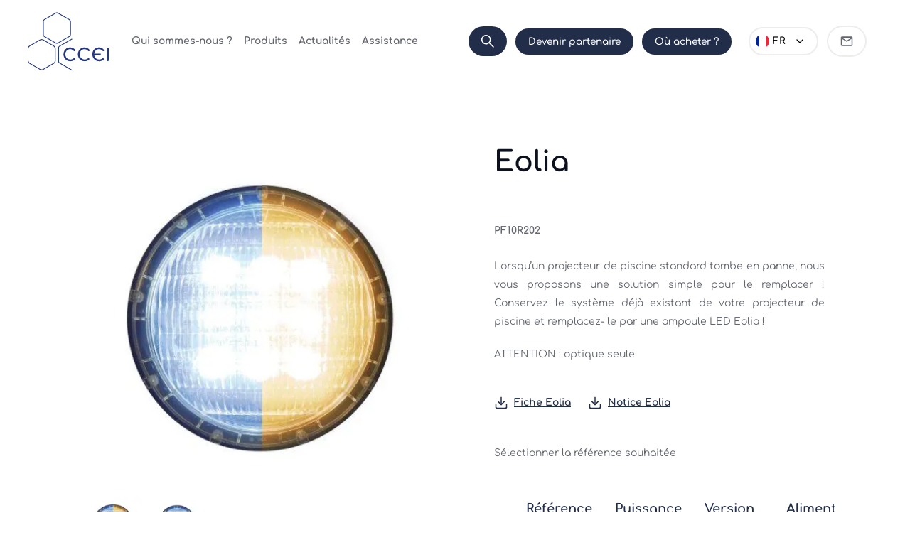

--- FILE ---
content_type: text/html; charset=utf-8
request_url: https://www.ccei-pool.com/fr/produit/eolia
body_size: 13064
content:
<!DOCTYPE html><!--lnnYe6L46jajCZ2pCfa2b--><html lang="fr" class="sofiapro_67210a8b-module__DBPuIW__variable comfortaa_79f1e9a7-module__bHmDPG__variable"><head><meta charSet="utf-8"/><meta name="viewport" content="width=device-width, initial-scale=1, maximum-scale=1, user-scalable=no"/><link rel="preload" href="/_next/static/media/Comfortaa_Bold-s.p.58c95c83.ttf" as="font" crossorigin="" type="font/ttf"/><link rel="preload" href="/_next/static/media/Comfortaa_Light-s.p.c50319a4.ttf" as="font" crossorigin="" type="font/ttf"/><link rel="preload" href="/_next/static/media/Comfortaa_Medium-s.p.43babbf2.ttf" as="font" crossorigin="" type="font/ttf"/><link rel="preload" href="/_next/static/media/Comfortaa_Regular-s.p.6ca962ee.ttf" as="font" crossorigin="" type="font/ttf"/><link rel="preload" href="/_next/static/media/Comfortaa_SemiBold-s.p.0e696d55.ttf" as="font" crossorigin="" type="font/ttf"/><link rel="preload" href="/_next/static/media/Sofia%20Pro%20Black%20Az-s.p.d8f424cc.woff2" as="font" crossorigin="" type="font/woff2"/><link rel="preload" href="/_next/static/media/Sofia%20Pro%20Bold%20Az-s.p.891dd2fd.woff2" as="font" crossorigin="" type="font/woff2"/><link rel="preload" href="/_next/static/media/Sofia%20Pro%20Medium%20Az-s.p.a990f5b4.woff2" as="font" crossorigin="" type="font/woff2"/><link rel="preload" href="/_next/static/media/Sofia%20Pro%20Regular%20Az-s.p.17494f22.woff2" as="font" crossorigin="" type="font/woff2"/><link rel="preload" href="/_next/static/media/Sofia%20Pro%20Semi%20Bold%20Az-s.p.58edf0fd.woff2" as="font" crossorigin="" type="font/woff2"/><link rel="stylesheet" href="/_next/static/chunks/e7c6e9a6e29cf822.css" data-precedence="next"/><link rel="stylesheet" href="/_next/static/chunks/c5458499e1b4ac35.css" data-precedence="next"/><link rel="stylesheet" href="/_next/static/chunks/4cad207deddf6fb5.css" data-precedence="next"/><link rel="stylesheet" href="/_next/static/chunks/f8c800c43fa72b41.css" data-precedence="next"/><link rel="stylesheet" href="/_next/static/chunks/c5c27f639e9835c4.css" data-precedence="next"/><link rel="stylesheet" href="/_next/static/chunks/3c7273d0875d8117.css" data-precedence="next"/><link rel="preload" as="script" fetchPriority="low" href="/_next/static/chunks/1e5ca7f66e5ffb0c.js"/><script src="/_next/static/chunks/ae257317d23dc7a6.js" async=""></script><script src="/_next/static/chunks/9dc88527b93ac6dc.js" async=""></script><script src="/_next/static/chunks/d5966ae2d9306d76.js" async=""></script><script src="/_next/static/chunks/turbopack-7277c3b85f245afb.js" async=""></script><script src="/_next/static/chunks/ff1a16fafef87110.js" async=""></script><script src="/_next/static/chunks/e4598a78d9671a3d.js" async=""></script><script src="/_next/static/chunks/9a31a7ad4fbf2810.js" async=""></script><script src="/_next/static/chunks/b3fc2cb018a9c412.js" async=""></script><script src="/_next/static/chunks/bf1c13328f14dfd2.js" async=""></script><script src="/_next/static/chunks/2fcb20248f9beeaa.js" async=""></script><script src="/_next/static/chunks/a9e701d99c27bb29.js" async=""></script><meta name="next-size-adjust" content=""/><title>Eolia, l&#x27;ampoule LED idéale pour la rénovation</title><meta name="description" content="Remplacez vos projecteurs défectueux par une ampoule LED Eolia !"/><meta name="keywords" content="piscine,éclairage piscine,éclairage LED piscine,éclairage spa,automatismes piscine,contrôleur piscine,transformateur piscine,accessoires piscine"/><meta name="robots" content="index, follow"/><link rel="canonical" href="https://ccei-pool.com/fr/produit/eolia"/><link rel="alternate" hrefLang="fr" href="https://ccei-pool.com/fr/produit/eolia"/><link rel="alternate" hrefLang="ar-MA" href="https://ccei-pool.com/ar-MA/produit/eolia"/><link rel="alternate" hrefLang="ar-TN" href="https://ccei-pool.com/ar-TN/produit/eolia"/><link rel="alternate" hrefLang="de" href="https://ccei-pool.com/de/produkt/eolia"/><link rel="alternate" hrefLang="en" href="https://ccei-pool.com/en/product/eolia"/><link rel="alternate" hrefLang="es" href="https://ccei-pool.com/es/producto/eolia"/><link rel="alternate" hrefLang="it" href="https://ccei-pool.com/it/prodotto/eolia"/><link rel="alternate" hrefLang="ro" href="https://ccei-pool.com/ro/produs/eolia"/><link rel="alternate" hrefLang="x-default" href="https://ccei-pool.com/en/product/eolia"/><link rel="icon" href="/favicon.ico?v2"/><script src="/_next/static/chunks/a6dad97d9634a72d.js" noModule=""></script></head><body><div hidden=""><!--$--><!--/$--></div><noscript><iframe src="https://www.googletagmanager.com/ns.html?id=GTM-P5VBGC7" height="0" width="0" style="display:none;visibility:hidden"></iframe></noscript><div class="barba-container"><main class="main-content"><div class="searchbar-backdrop "><div class="searchbar-clickable-area"></div><div class="header js-header searchbar-root "><div class="header__bar js-header-bar"><div class="flex row items-center flex-nowrap max-w-[100%] overflow-x-auto menu-desktop"><div class="desktop-slider col-1"><div class="header__logo"><a class="base-logo" href="/fr"><img alt="CCEI" loading="lazy" width="80" height="60" decoding="async" data-nimg="1" class="base-logo-first responsive object-fit-contain bg-no-repeat" style="color:transparent" src="https://smiling-melody-2b3f378555.media.strapiapp.com/logo_8655211beb.svg"/><img alt="CCEI" loading="lazy" width="80" height="60" decoding="async" data-nimg="1" class="base-logo-second responsive" style="color:transparent" src="https://smiling-melody-2b3f378555.media.strapiapp.com/logo_8655211beb.svg"/></a><a class="menu-logo" href="/fr"><img alt="CCEI" loading="lazy" width="80" height="60" decoding="async" data-nimg="1" style="color:transparent" src="https://smiling-melody-2b3f378555.media.strapiapp.com/logo_8655211beb.svg"/></a></div></div><div class="col-auto search-col"><form class="search-form"><input type="text" placeholder="Rechercher" class="search-input"/><div class="search-btn"><button type="submit" class="button -sm -accent text-white ml-12 search-btn-width"><span class="search-desktop-text">Rechercher</span><span class="search-mobile-text"><span class="sr-only">Rechercher</span><svg class="search-mobile-icon" width="10" height="17" viewBox="0 0 10 17" fill="none" xmlns="http://www.w3.org/2000/svg"><path d="M1.50743 17L0 15.4913L6.98514 8.5L0 1.50875L1.50743 0L10 8.5L1.50743 17Z" fill="#ffffff"></path></svg></span></button><a aria-label="search" class="hidden" href="/fr/search?query="><span class="sr-only">Search</span></a></div><div class="search-icon"><svg width="20" height="19" viewBox="0 0 20 19" fill="none" xmlns="http://www.w3.org/2000/svg"><path d="M18.2778 19L11.9722 12.6944C11.4167 13.1759 10.7689 13.5509 10.0289 13.8194C9.28893 14.088 8.50152 14.2222 7.66667 14.2222C5.66367 14.2222 3.96847 13.5278 2.58108 12.1389C1.19369 10.75 0.5 9.07407 0.5 7.11111C0.5 5.14815 1.19444 3.47222 2.58333 2.08333C3.97222 0.694444 5.65278 0 7.625 0C9.59722 0 11.2731 0.694444 12.6528 2.08333C14.0324 3.47222 14.7222 5.14954 14.7222 7.11528C14.7222 7.9088 14.5926 8.67593 14.3333 9.41667C14.0741 10.1574 13.6852 10.8519 13.1667 11.5L19.5 17.7778L18.2778 19ZM7.63889 12.5556C9.14352 12.5556 10.4225 12.0231 11.4757 10.9583C12.5289 9.89352 13.0556 8.61111 13.0556 7.11111C13.0556 5.61111 12.5289 4.3287 11.4757 3.26389C10.4225 2.19907 9.14352 1.66667 7.63889 1.66667C6.11883 1.66667 4.82678 2.19907 3.76272 3.26389C2.69869 4.3287 2.16667 5.61111 2.16667 7.11111C2.16667 8.61111 2.69869 9.89352 3.76272 10.9583C4.82678 12.0231 6.11883 12.5556 7.63889 12.5556Z" fill="#63666F"></path></svg></div></form></div><button class="search-close-btn" aria-label="Close"><svg width="24" height="24" viewBox="0 0 24 24" fill="none" xmlns="http://www.w3.org/2000/svg"><path d="M6.69686 6.6967L17.3035 17.3033M17.3035 6.6967L6.69686 17.3033" stroke="#222E49" stroke-width="2" stroke-linecap="round" stroke-linejoin="round"></path></svg></button></div></div></div></div><header class="header js-header  "><div class="header__bar js-header-bar"><div class="row justify-around items-center flex-nowrap max-w-[100%] overflow-x-auto menu-desktop"><div class="col-1"><div class="header__logo"><a class="base-logo" href="/fr"><img alt="CCEI" loading="lazy" width="80" height="60" decoding="async" data-nimg="1" class="base-logo-first responsive object-fit-contain bg-no-repeat" style="color:transparent" src="https://smiling-melody-2b3f378555.media.strapiapp.com/logo_8655211beb.svg"/><img alt="CCEI" loading="lazy" width="80" height="60" decoding="async" data-nimg="1" class="base-logo-second responsive" style="color:transparent" src="https://smiling-melody-2b3f378555.media.strapiapp.com/logo_8655211beb.svg"/></a><a class="menu-logo" href="/fr"><img alt="CCEI" loading="lazy" width="80" height="60" decoding="async" data-nimg="1" style="color:transparent" src="https://smiling-melody-2b3f378555.media.strapiapp.com/logo_8655211beb.svg"/></a></div></div><div class="menu js-menu"><div class="menu__container"><div class="mobile__back js-nav-list-back pointer-events-none"><a href="/fr">Home</a></div><ul class="nav js-navList menu-desktop-firstlist"><li class="undefined "><a href="/fr/qui-sommes-nous">Qui sommes-nous ?</a></li><li class="undefined menu-item-has-children"><a href="/fr/produits">Produits</a><ul class="nav__submenu"><li class="nav__submenu_item"><a href="/fr/categorie/piscine-connectee">Piscine connectée</a></li><li class="nav__submenu_item"><a href="/fr/categorie/traitement-de-l-eau">Traitement de l’eau</a></li><li class="nav__submenu_item"><a href="/fr/categorie/eclairage">Eclairage</a></li><li class="nav__submenu_item"><a href="/fr/categorie/automatisation">Automatisation</a></li><li class="nav__submenu_item"><a href="/fr/categorie/piscine-collective">Sur mesure</a></li></ul></li><li class="undefined "><a href="/fr/blog">Actualités</a></li><li class="undefined menu-item-has-children"><a href="/fr/assistance">Assistance</a><ul class="nav__submenu"><li class="nav__submenu_item"><a href="/fr/assistance/faq">FAQ</a></li><li class="nav__submenu_item"><a href="/fr/assistance/tutoriels">Tutoriels</a></li><li class="nav__submenu_item"><a target="_blank" rel="noopener noreferrer" href="https://www.ccei-pool.com/fr/lp/outils">Outils</a></li></ul></li></ul></div><div class="mobile__footer js-mobile-footer"><div class="mobile__copyright"><p>© Copyright 2023. Sassio - NextJS</p></div><div class="mobile__socials"><a href="/fr"><i class="fa fa-facebook" aria-hidden="true"></i><span class="sr-only">Facebook</span></a><a href="/fr"><i class="fa fa-twitter" aria-hidden="true"></i><span class="sr-only">Twitter</span></a><a href="/fr"><i class="fa fa-instagram" aria-hidden="true"></i><span class="sr-only">Instagram</span></a><a href="/fr"><i class="fa fa-linkedin" aria-hidden="true"></i><span class="sr-only">LinkedIn</span></a></div></div></div><div class="menu d-none js-menu "><div class="menu__container menu__container-mobile"><div class="mobile__back js-nav-list-back pointer-events-none"><a href="/fr">Home</a></div><ul class="nav js-navList "><li class=" "><a href="/fr/qui-sommes-nous">Qui sommes-nous ?</a></li><li class="menu-item-has-children "><div class="flex align-center relative"><a href="/fr/produits">Produits</a><div class="submenu-expand"><svg xmlns="http://www.w3.org/2000/svg" width="24" height="24" viewBox="0 0 24 24" fill="none" stroke="currentColor" stroke-width="2" stroke-linecap="round" stroke-linejoin="round" class="icon ml-12"><line x1="12" y1="5" x2="12" y2="19"></line><line x1="5" y1="12" x2="19" y2="12"></line></svg></div></div><ul class="nav__submenu submenu-one-column "><li class="nav__submenu_item"><a href="/fr/categorie/piscine-connectee">Piscine connectée</a></li><li class="nav__submenu_item"><a href="/fr/categorie/traitement-de-l-eau">Traitement de l’eau</a></li><li class="nav__submenu_item"><a href="/fr/categorie/eclairage">Eclairage</a></li><li class="nav__submenu_item"><a href="/fr/categorie/automatisation">Automatisation</a></li><li class="nav__submenu_item"><a href="/fr/categorie/piscine-collective">Sur mesure</a></li></ul></li><li class=" "><a href="/fr/blog">Actualités</a></li><li class="menu-item-has-children "><div class="flex align-center relative"><a href="/fr/assistance">Assistance</a><div class="submenu-expand"><svg xmlns="http://www.w3.org/2000/svg" width="24" height="24" viewBox="0 0 24 24" fill="none" stroke="currentColor" stroke-width="2" stroke-linecap="round" stroke-linejoin="round" class="icon ml-12"><line x1="12" y1="5" x2="12" y2="19"></line><line x1="5" y1="12" x2="19" y2="12"></line></svg></div></div><ul class="nav__submenu submenu-one-column "><li class="nav__submenu_item"><a href="/fr/assistance/faq">FAQ</a></li><li class="nav__submenu_item"><a href="/fr/assistance/tutoriels">Tutoriels</a></li><li class="nav__submenu_item"><a target="_blank" rel="noopener noreferrer" href="https://www.ccei-pool.com/fr/lp/outils">Outils</a></li></ul></li></ul><div class="menu-btns-mobile"><a class="button -sm -outline-light-dark bg-white search-btn-small flex justify-center align-center" href="/fr/search">Rechercher<svg style="margin-left:.5rem" width="15" height="15" viewBox="0 0 18 18" fill="none" xmlns="http://www.w3.org/2000/svg"><path d="M16.8421 18L10.8684 12.0263C10.3421 12.4825 9.72843 12.8377 9.02739 13.0921C8.32636 13.3465 7.58039 13.4737 6.78947 13.4737C4.89189 13.4737 3.28592 12.8158 1.97155 11.5C0.657184 10.1842 0 8.59649 0 6.73684C0 4.87719 0.657895 3.28947 1.97368 1.97368C3.28947 0.657895 4.88158 0 6.75 0C8.61842 0 10.2061 0.657895 11.5132 1.97368C12.8202 3.28947 13.4737 4.87851 13.4737 6.74079C13.4737 7.49254 13.3509 8.2193 13.1053 8.92105C12.8596 9.62281 12.4912 10.2807 12 10.8947L18 16.8421L16.8421 18ZM6.76316 11.8947C8.1886 11.8947 9.40022 11.3904 10.398 10.3816C11.3958 9.37281 11.8947 8.1579 11.8947 6.73684C11.8947 5.31579 11.3958 4.10088 10.398 3.09211C9.40022 2.08333 8.1886 1.57895 6.76316 1.57895C5.32311 1.57895 4.09905 2.08333 3.091 3.09211C2.08296 4.10088 1.57895 5.31579 1.57895 6.73684C1.57895 8.1579 2.08296 9.37281 3.091 10.3816C4.09905 11.3904 5.32311 11.8947 6.76316 11.8947Z" fill="#63666f"></path></svg></a><a class="button -sm -accent text-white" href="/fr/devenir-partenaire">Devenir partenaire</a><a class="button -sm -accent text-white" href="/fr/ou-acheter">Où acheter ?</a><div class="langswitcher"><select class="button -sm -outline-light-dark bg-white langswitcher-select" name="category-list"><option value="en">Global (EN)</option><option value="fr" selected="">Français</option><option value="de">Deutsch</option><option value="es">Español</option><option value="en-us">United States</option><option value="ro">Română</option><option value="fr-ca">Canada - Fr</option><option value="en-ca">Canada - En</option><option value="ar-ma">Maroc</option><option value="ar-tn">Tunisie</option><option value="es-mx">México</option><option value="it">Italia</option></select><img alt="France" loading="lazy" width="50" height="50" decoding="async" data-nimg="1" class="langswitcher-icon" style="color:transparent" srcSet="/_next/image?url=https%3A%2F%2Fsmiling-melody-2b3f378555.media.strapiapp.com%2Ffr_9ece915742.png&amp;w=64&amp;q=75 1x, /_next/image?url=https%3A%2F%2Fsmiling-melody-2b3f378555.media.strapiapp.com%2Ffr_9ece915742.png&amp;w=128&amp;q=75 2x" src="/_next/image?url=https%3A%2F%2Fsmiling-melody-2b3f378555.media.strapiapp.com%2Ffr_9ece915742.png&amp;w=128&amp;q=75"/></div><a class="button -sm -outline-light-dark bg-white" href="/fr/contact">Contact</a></div></div><div class="mobile__footer js-mobile-footer"><div class="mobile__copyright"><p>© Copyright 2023. Sassio - NextJS</p></div><div class="mobile__socials"><a href="/fr"><i class="fa fa-facebook" aria-hidden="true"></i></a><a href="/fr"><i class="fa fa-twitter" aria-hidden="true"></i></a><a href="/fr"><i class="fa fa-instagram" aria-hidden="true"></i></a><a href="/fr"><i class="fa fa-linkedin" aria-hidden="true"></i></a></div></div></div><div class="col-auto pr-0"><div class="header__right"><div class="md:d-none flex items-center justify-end text-center"><button class="button -sm -accent text-white ml-12 search-btn-small" aria-label="Search"><svg width="18" height="18" viewBox="0 0 18 18" fill="none" xmlns="http://www.w3.org/2000/svg"><path d="M16.8421 18L10.8684 12.0263C10.3421 12.4825 9.72843 12.8377 9.02739 13.0921C8.32636 13.3465 7.58039 13.4737 6.78947 13.4737C4.89189 13.4737 3.28592 12.8158 1.97155 11.5C0.657184 10.1842 0 8.59649 0 6.73684C0 4.87719 0.657895 3.28947 1.97368 1.97368C3.28947 0.657895 4.88158 0 6.75 0C8.61842 0 10.2061 0.657895 11.5132 1.97368C12.8202 3.28947 13.4737 4.87851 13.4737 6.74079C13.4737 7.49254 13.3509 8.2193 13.1053 8.92105C12.8596 9.62281 12.4912 10.2807 12 10.8947L18 16.8421L16.8421 18ZM6.76316 11.8947C8.1886 11.8947 9.40022 11.3904 10.398 10.3816C11.3958 9.37281 11.8947 8.1579 11.8947 6.73684C11.8947 5.31579 11.3958 4.10088 10.398 3.09211C9.40022 2.08333 8.1886 1.57895 6.76316 1.57895C5.32311 1.57895 4.09905 2.08333 3.091 3.09211C2.08296 4.10088 1.57895 5.31579 1.57895 6.73684C1.57895 8.1579 2.08296 9.37281 3.091 10.3816C4.09905 11.3904 5.32311 11.8947 6.76316 11.8947Z" fill="white"></path></svg><span class="sr-only"></span></button><a class="button -sm -accent text-white ml-12" href="/fr/devenir-partenaire">Devenir partenaire</a><a class="button -sm -accent text-white ml-12" href="/fr/ou-acheter">Où acheter ?</a><span class="langswitcher ml-12 relative"><button class="button -sm -outline-light-dark bg-white ml-12 langswitcher-select uppercase" aria-label="Choose language"><span>fr</span><svg xmlns="http://www.w3.org/2000/svg" width="24" height="24" viewBox="0 0 24 24" fill="none" stroke="currentColor" stroke-width="2" stroke-linecap="round" stroke-linejoin="round" class="langswitcher-lang-icon icon ml-12"><polyline points="6 9 12 15 18 9"></polyline></svg></button><img alt="France" loading="lazy" width="50" height="50" decoding="async" data-nimg="1" class="langswitcher-icon ml-12" style="color:transparent" srcSet="/_next/image?url=https%3A%2F%2Fsmiling-melody-2b3f378555.media.strapiapp.com%2Ffr_9ece915742.png&amp;w=64&amp;q=75 1x, /_next/image?url=https%3A%2F%2Fsmiling-melody-2b3f378555.media.strapiapp.com%2Ffr_9ece915742.png&amp;w=128&amp;q=75 2x" src="/_next/image?url=https%3A%2F%2Fsmiling-melody-2b3f378555.media.strapiapp.com%2Ffr_9ece915742.png&amp;w=128&amp;q=75"/></span><a class="ml-12 button -sm -outline-light-dark sm:d-none bg-white contact-btn-small" href="/fr/contact"><svg width="20" height="20" viewBox="0 0 20 20" fill="none" xmlns="http://www.w3.org/2000/svg"><path d="M18.3337 4.99967C18.3337 4.08301 17.5837 3.33301 16.667 3.33301H3.33366C2.41699 3.33301 1.66699 4.08301 1.66699 4.99967V14.9997C1.66699 15.9163 2.41699 16.6663 3.33366 16.6663H16.667C17.5837 16.6663 18.3337 15.9163 18.3337 14.9997V4.99967ZM16.667 4.99967L10.0003 9.16634L3.33366 4.99967H16.667ZM16.667 14.9997H3.33366V6.66634L10.0003 10.833L16.667 6.66634V14.9997Z" fill="#63666F"></path></svg><span class="sr-only">Devenir partenaire</span></a></div><button type="button" class="mobile-search-button items-center justify-center opac-1"><div class="sr-only">Rechercher</div><svg style="margin-right:1rem" width="20" height="20" viewBox="0 0 18 18" fill="none" xmlns="http://www.w3.org/2000/svg"><path d="M16.8421 18L10.8684 12.0263C10.3421 12.4825 9.72843 12.8377 9.02739 13.0921C8.32636 13.3465 7.58039 13.4737 6.78947 13.4737C4.89189 13.4737 3.28592 12.8158 1.97155 11.5C0.657184 10.1842 0 8.59649 0 6.73684C0 4.87719 0.657895 3.28947 1.97368 1.97368C3.28947 0.657895 4.88158 0 6.75 0C8.61842 0 10.2061 0.657895 11.5132 1.97368C12.8202 3.28947 13.4737 4.87851 13.4737 6.74079C13.4737 7.49254 13.3509 8.2193 13.1053 8.92105C12.8596 9.62281 12.4912 10.2807 12 10.8947L18 16.8421L16.8421 18ZM6.76316 11.8947C8.1886 11.8947 9.40022 11.3904 10.398 10.3816C11.3958 9.37281 11.8947 8.1579 11.8947 6.73684C11.8947 5.31579 11.3958 4.10088 10.398 3.09211C9.40022 2.08333 8.1886 1.57895 6.76316 1.57895C5.32311 1.57895 4.09905 2.08333 3.091 3.09211C2.08296 4.10088 1.57895 5.31579 1.57895 6.73684C1.57895 8.1579 2.08296 9.37281 3.091 10.3816C4.09905 11.3904 5.32311 11.8947 6.76316 11.8947Z" fill="#63666f"></path></svg></button><div class="header__menu justify-center items-center relative d-none md:d-flex"><button type="button" class="d-flex items-center justify-center js-nav-open opac-1"><svg xmlns="http://www.w3.org/2000/svg" width="24" height="24" viewBox="0 0 24 24" fill="none" stroke="currentColor" stroke-width="2" stroke-linecap="round" stroke-linejoin="round" class="text-black size-32 str-width-1"><line x1="3" y1="12" x2="21" y2="12"></line><line x1="3" y1="6" x2="21" y2="6"></line><line x1="3" y1="18" x2="21" y2="18"></line></svg></button><button type="button" class="d-flex items-center justify-center absolute-y-center right-0  js-nav-close opac-0"><div class="sr-only">Close</div><svg xmlns="http://www.w3.org/2000/svg" width="24" height="24" viewBox="0 0 24 24" fill="none" stroke="currentColor" stroke-width="2" stroke-linecap="round" stroke-linejoin="round" class="text-black size-32 str-width-1 ml-4"><line x1="18" y1="6" x2="6" y2="18"></line><line x1="6" y1="6" x2="18" y2="18"></line></svg></button></div></div></div></div></div></header><div class="content-wrapper js-content-wrapper"><section class="pt-100 layout-pb-sm content-wrapper-maxWidth"><div class="container pt-100 md:pt-60 sm:pt-40"><div class="row y-gap-60 items-start "><div class="col-lg-6 wow animate__animated animate__fadeInUp"><div class="js-shop-slider"><div class="shopSingle-preview__image"><div class="ratio ratio-62:60 rounded-8"><img alt="Eolia" loading="lazy" width="500" height="500" decoding="async" data-nimg="1" class="absolute-full-center rounded-8 object-fit-cover large-img-gallery opac-100" style="color:transparent" srcSet="/_next/image?url=https%3A%2F%2Fsmiling-melody-2b3f378555.media.strapiapp.com%2Feolia_15f0f71c73.jpg&amp;w=640&amp;q=75 1x, /_next/image?url=https%3A%2F%2Fsmiling-melody-2b3f378555.media.strapiapp.com%2Feolia_15f0f71c73.jpg&amp;w=1080&amp;q=75 2x" src="/_next/image?url=https%3A%2F%2Fsmiling-melody-2b3f378555.media.strapiapp.com%2Feolia_15f0f71c73.jpg&amp;w=1080&amp;q=75"/><img alt="Eolia" loading="lazy" width="500" height="500" decoding="async" data-nimg="1" class="absolute-full-center rounded-8 object-fit-cover large-img-gallery opac-0" style="color:transparent" srcSet="/_next/image?url=https%3A%2F%2Fsmiling-melody-2b3f378555.media.strapiapp.com%2Feolia_froid_face_300dpi_f368f4e266.jpg&amp;w=640&amp;q=75 1x, /_next/image?url=https%3A%2F%2Fsmiling-melody-2b3f378555.media.strapiapp.com%2Feolia_froid_face_300dpi_f368f4e266.jpg&amp;w=1080&amp;q=75 2x" src="/_next/image?url=https%3A%2F%2Fsmiling-melody-2b3f378555.media.strapiapp.com%2Feolia_froid_face_300dpi_f368f4e266.jpg&amp;w=1080&amp;q=75"/></div></div><div class="product-gallery-thumbnail-wrapper row y-gap-10 x-gap-10 pt-10"><div data-cursor="true" class="col-auto gallery__item cursor-pointer"><img alt="Eolia" loading="lazy" width="80" height="80" decoding="async" data-nimg="1" class="size-80 rounded-8 bg-light-accent object-fit-cover" style="color:transparent" srcSet="/_next/image?url=https%3A%2F%2Fsmiling-melody-2b3f378555.media.strapiapp.com%2Feolia_15f0f71c73.jpg&amp;w=96&amp;q=75 1x, /_next/image?url=https%3A%2F%2Fsmiling-melody-2b3f378555.media.strapiapp.com%2Feolia_15f0f71c73.jpg&amp;w=256&amp;q=75 2x" src="/_next/image?url=https%3A%2F%2Fsmiling-melody-2b3f378555.media.strapiapp.com%2Feolia_15f0f71c73.jpg&amp;w=256&amp;q=75"/></div><div data-cursor="true" class="col-auto gallery__item cursor-pointer"><img alt="Eolia" loading="lazy" width="80" height="80" decoding="async" data-nimg="1" class="size-80 rounded-8 bg-light-accent object-fit-cover" style="color:transparent" srcSet="/_next/image?url=https%3A%2F%2Fsmiling-melody-2b3f378555.media.strapiapp.com%2Feolia_froid_face_300dpi_f368f4e266.jpg&amp;w=96&amp;q=75 1x, /_next/image?url=https%3A%2F%2Fsmiling-melody-2b3f378555.media.strapiapp.com%2Feolia_froid_face_300dpi_f368f4e266.jpg&amp;w=256&amp;q=75 2x" src="/_next/image?url=https%3A%2F%2Fsmiling-melody-2b3f378555.media.strapiapp.com%2Feolia_froid_face_300dpi_f368f4e266.jpg&amp;w=256&amp;q=75"/></div></div></div></div><div class="col-lg-6 wow animate__animated animate__fadeInUp"><div class="pl-40 lg:pl-0"><h1 class="text-3xl mt-4">Eolia</h1><p class="mt-60">PF10R202</p><div class="mt-24 fw-700 populated-content-wrapper"><p style="text-align:justify;"><span style="-webkit-text-stroke-width:0px;display:inline !important;float:none;font-style:normal;font-variant-caps:normal;font-variant-ligatures:normal;font-weight:400;letter-spacing:normal;orphans:2;text-align:center;text-decoration-color:initial;text-decoration-style:initial;text-decoration-thickness:initial;text-indent:0px;text-transform:none;white-space:pre-wrap;widows:2;word-spacing:0px;">Lorsqu’un projecteur de piscine standard tombe en panne, nous vous proposons une solution simple pour le remplacer ! Conservez le système déjà existant de votre projecteur de piscine et remplacez- le par une ampoule LED Eolia !&nbsp;</span></p><p style="text-align:justify;"><span style="-webkit-text-stroke-width:0px;display:inline !important;float:none;font-style:normal;font-variant-caps:normal;font-variant-ligatures:normal;font-weight:400;letter-spacing:normal;orphans:2;text-align:center;text-decoration-color:initial;text-decoration-style:initial;text-decoration-thickness:initial;text-indent:0px;text-transform:none;white-space:pre-wrap;widows:2;word-spacing:0px;">ATTENTION : optique seule&nbsp;</span><br>&nbsp;</p></div><div class="download-files-wrapper mt-12 d-flex y-gap-10 x-gap-24"><div class="col-auto d-flex align-items-center underline sm:w-1/1 pdf-link"><a href="https://smiling-melody-2b3f378555.media.strapiapp.com/Fiche_Eolia_FR_2024_79eed7fcc7.pdf" class="PDF_product_sheet" download="Fiche Eolia" target="_blank"><svg xmlns="http://www.w3.org/2000/svg" width="24" height="24" viewBox="0 0 24 24" fill="none" stroke="currentColor" stroke-width="2" stroke-linecap="round" stroke-linejoin="round" class="icon size-20 mr-8"><path d="M21 15v4a2 2 0 0 1-2 2H5a2 2 0 0 1-2-2v-4"></path><polyline points="7 10 12 15 17 10"></polyline><line x1="12" y1="15" x2="12" y2="3"></line></svg>Fiche Eolia</a></div><div class="col-auto d-flex align-items-center underline sm:w-1/1 pdf-link"><a href="https://smiling-melody-2b3f378555.media.strapiapp.com/FR_29bd9d14c9.pdf" class="PDF_assembly_instructions" download="Notice Eolia" target="_blank"><svg xmlns="http://www.w3.org/2000/svg" width="24" height="24" viewBox="0 0 24 24" fill="none" stroke="currentColor" stroke-width="2" stroke-linecap="round" stroke-linejoin="round" class="icon size-20 mr-8"><path d="M21 15v4a2 2 0 0 1-2 2H5a2 2 0 0 1-2-2v-4"></path><polyline points="7 10 12 15 17 10"></polyline><line x1="12" y1="15" x2="12" y2="3"></line></svg>Notice Eolia</a></div></div><div class="productmaininfo-choosevariation-label">Sélectionner la référence souhaitée</div><div class="product-table-variations-container"><table class="product-table-variations table mt-40 fw-700 mb-10"><thead class="text-xl"><tr><th></th><th>Référence</th><th>Puissance</th><th>Version</th><th>Alimentation </th></tr></thead><tbody class="font-gray"><tr class="cursor-pointer "><td><input readOnly="" type="radio" value="PF10R202"/></td><td>PF10R202</td><td>20 Watts / 1400lm</td><td>Blanc froid</td><td>12V AC</td></tr><tr class="cursor-pointer "><td><input readOnly="" type="radio" value="PF10R207"/></td><td>PF10R207</td><td>20 Watts / 1400lm</td><td>Blanc chaud</td><td>12V AC</td></tr><tr class="cursor-pointer "><td><input readOnly="" type="radio" value="PF10R201"/></td><td>PF10R201</td><td>40 Watts / 4400lm</td><td>Blanc froid</td><td>12V AC</td></tr><tr class="cursor-pointer "><td><input readOnly="" type="radio" value="PF10R209"/></td><td>PF10R209</td><td>40 Watts / 4400lm</td><td>Blanc chaud</td><td>12V AC</td></tr><tr class="cursor-pointer "><td><input readOnly="" type="radio" value="PKF10R200"/></td><td>PKF10R200</td><td>30 Watts / 1150lm</td><td>Multicolore</td><td>12V AC</td></tr></tbody></table></div></div></div></div></div></section><section class="product-features-section pt-100 md:pt-80 pb-120 md:pb-80 content-wrapper-maxWidth relative"><img alt="" loading="lazy" width="100" height="100" decoding="async" data-nimg="1" class="shape-deco sm:w-0-75/1" style="color:transparent" src="/_next/static/media/filled-3-polygons-left.315e979c.svg"/><div class="container"><div class="row justify-center text-start"><div class="sectionHeading col-lg-8 col-md-12 wow animate__animated animate__fadeInUp ml-120 md:ml-0"><h2 class="sectionHeading__title">Fonctionnalités</h2><div class="mt-20 fw-700 populated-content-wrapper"><p style="text-align:justify;"><span style="-webkit-text-stroke-width:0px;display:inline !important;float:none;font-style:normal;font-variant-caps:normal;font-variant-ligatures:normal;font-weight:400;letter-spacing:normal;orphans:2;text-align:center;text-decoration-color:initial;text-decoration-style:initial;text-decoration-thickness:initial;text-indent:0px;text-transform:none;white-space:pre-wrap;widows:2;word-spacing:0px;">Disponible en 3 types d’éclairage différents, choisissez parmi le blanc froid, blanc chaud ou couleur multicolore (RGB+W). Avec un rendement lumineux toujours plus efficace, l’ampoule Eolia permet d’atteindre jusqu’à 100W en éclairage blanc froid.&nbsp;</span></p><ul><li><span style="-webkit-text-stroke-width:0px;display:inline !important;float:none;font-style:normal;font-variant-caps:normal;font-variant-ligatures:normal;font-weight:400;letter-spacing:normal;orphans:2;text-align:center;text-decoration-color:initial;text-decoration-style:initial;text-decoration-thickness:initial;text-indent:0px;text-transform:none;white-space:pre-wrap;widows:2;word-spacing:0px;">Ampoule à LED au format PAR56&nbsp;</span></li><li><span style="-webkit-text-stroke-width:0px;display:inline !important;float:none;font-style:normal;font-variant-caps:normal;font-variant-ligatures:normal;font-weight:400;letter-spacing:normal;orphans:2;text-align:center;text-decoration-color:initial;text-decoration-style:initial;text-decoration-thickness:initial;text-indent:0px;text-transform:none;white-space:pre-wrap;widows:2;word-spacing:0px;">Pour l'installation ou la rénovation&nbsp;</span></li><li><span style="-webkit-text-stroke-width:0px;display:inline !important;float:none;font-style:normal;font-variant-caps:normal;font-variant-ligatures:normal;font-weight:400;letter-spacing:normal;orphans:2;text-align:center;text-decoration-color:initial;text-decoration-style:initial;text-decoration-thickness:initial;text-indent:0px;text-transform:none;white-space:pre-wrap;widows:2;word-spacing:0px;">Plusieurs éclairages disponibles : blanc froid, blanc chaud, multicolore&nbsp;</span></li><li><span style="-webkit-text-stroke-width:0px;display:inline !important;float:none;font-style:normal;font-variant-caps:normal;font-variant-ligatures:normal;font-weight:400;letter-spacing:normal;orphans:2;text-align:center;text-decoration-color:initial;text-decoration-style:initial;text-decoration-thickness:initial;text-indent:0px;text-transform:none;white-space:pre-wrap;widows:2;word-spacing:0px;">Installation facile&nbsp;</span></li><li><span style="-webkit-text-stroke-width:0px;display:inline !important;float:none;font-style:normal;font-variant-caps:normal;font-variant-ligatures:normal;font-weight:400;letter-spacing:normal;orphans:2;text-align:center;text-decoration-color:initial;text-decoration-style:initial;text-decoration-thickness:initial;text-indent:0px;text-transform:none;white-space:pre-wrap;widows:2;word-spacing:0px;">Projecteur économique en consommation d'énergie : 20W, 30W, 40W&nbsp;</span></li><li><span style="-webkit-text-stroke-width:0px;display:inline !important;float:none;font-style:normal;font-variant-caps:normal;font-variant-ligatures:normal;font-weight:400;letter-spacing:normal;orphans:2;text-align:center;text-decoration-color:initial;text-decoration-style:initial;text-decoration-thickness:initial;text-indent:0px;text-transform:none;white-space:pre-wrap;widows:2;word-spacing:0px;">Haute luminosité : jusqu'à 4400 lm&nbsp;</span><br>&nbsp;</li></ul></div></div></div></div></section></div><footer class="pt-60"><div class="footer-top bg-dark-1 rounded-30 row y-gap-32 justify-content-between ml-0 px-64 sm:px-20 py-40 relative"><img alt="" loading="lazy" width="535" height="520" decoding="async" data-nimg="1" class="footer-bg-shape absolute" style="color:transparent" src="/_next/static/media/polygon-raison-etre.35dab54e.svg"/><div class="col-lg-5 col-12 z-1"><div class="footer__item"><div class="footer__logo"><a class="decoration-none text-white py-8 logo-main-footer" href="/fr"><img alt="CCEI" loading="lazy" width="200" height="141" decoding="async" data-nimg="1" style="color:transparent" srcSet="/_next/image?url=https%3A%2F%2Fsmiling-melody-2b3f378555.media.strapiapp.com%2FLogo_blanc_fd241c08c7.png&amp;w=256&amp;q=75 1x, /_next/image?url=https%3A%2F%2Fsmiling-melody-2b3f378555.media.strapiapp.com%2FLogo_blanc_fd241c08c7.png&amp;w=640&amp;q=75 2x" src="/_next/image?url=https%3A%2F%2Fsmiling-melody-2b3f378555.media.strapiapp.com%2FLogo_blanc_fd241c08c7.png&amp;w=640&amp;q=75"/></a></div><div class="secondary-logos mt-80 x-gap-16 d-flex flex-wrap"><img alt="Rising Sud" loading="lazy" width="140" height="56" decoding="async" data-nimg="1" class="col-lg-auto col-4" style="color:transparent" srcSet="/_next/image?url=https%3A%2F%2Fsmiling-melody-2b3f378555.media.strapiapp.com%2Flogo_RISINGSUD_4e1fb7c6e3.png&amp;w=256&amp;q=75 1x, /_next/image?url=https%3A%2F%2Fsmiling-melody-2b3f378555.media.strapiapp.com%2Flogo_RISINGSUD_4e1fb7c6e3.png&amp;w=384&amp;q=75 2x" src="/_next/image?url=https%3A%2F%2Fsmiling-melody-2b3f378555.media.strapiapp.com%2Flogo_RISINGSUD_4e1fb7c6e3.png&amp;w=384&amp;q=75"/><img alt="BPI France" loading="lazy" width="140" height="56" decoding="async" data-nimg="1" class="col-lg-auto col-4" style="color:transparent" srcSet="/_next/image?url=https%3A%2F%2Fsmiling-melody-2b3f378555.media.strapiapp.com%2Flogo_bpifrance_c871d09f98.png&amp;w=256&amp;q=75 1x, /_next/image?url=https%3A%2F%2Fsmiling-melody-2b3f378555.media.strapiapp.com%2Flogo_bpifrance_c871d09f98.png&amp;w=384&amp;q=75 2x" src="/_next/image?url=https%3A%2F%2Fsmiling-melody-2b3f378555.media.strapiapp.com%2Flogo_bpifrance_c871d09f98.png&amp;w=384&amp;q=75"/><img alt="La French Fab" loading="lazy" width="140" height="56" decoding="async" data-nimg="1" class="col-lg-auto col-4" style="color:transparent" srcSet="/_next/image?url=https%3A%2F%2Fsmiling-melody-2b3f378555.media.strapiapp.com%2Flogo_la_french_fab_1b064f0df6.png&amp;w=256&amp;q=75 1x, /_next/image?url=https%3A%2F%2Fsmiling-melody-2b3f378555.media.strapiapp.com%2Flogo_la_french_fab_1b064f0df6.png&amp;w=384&amp;q=75 2x" src="/_next/image?url=https%3A%2F%2Fsmiling-melody-2b3f378555.media.strapiapp.com%2Flogo_la_french_fab_1b064f0df6.png&amp;w=384&amp;q=75"/></div></div></div><div class="md:d-none col-lg-7 col-12 d-flex justify-content-between flex-wrap y-gap-24 x-gap-10 z-1"><div class="footer__item col-lg-auto col-sm-6"><div class="footer__content y-gap-24 sm:y-gap-16"><div class="footer__content__item"><a class="decoration-none text-white py-8" href="/fr">Accueil</a></div><div class="footer__content__item"><a class="decoration-none text-white py-8" href="/fr/qui-sommes-nous">Qui sommes-nous ?</a></div><div class="footer__content__item"><a class="decoration-none text-white py-8" href="/fr/devenir-partenaire">Devenir partenaire</a></div></div></div><div class="footer__item col-lg-auto col-sm-6"><div class="footer__content y-gap-24 sm:y-gap-16"><div class="footer__content__item"><a class="decoration-none text-white py-8" href="/fr/produits">Produits</a></div><div class="footer__content__item"><a class="decoration-none text-blue-light opac-60 py-8" href="/fr/categorie/piscine-connectee">Piscine connectée</a></div><div class="footer__content__item"><a class="decoration-none text-blue-light opac-60 py-8" href="/fr/categorie/traitement-de-l-eau">Traitement de l’eau</a></div><div class="footer__content__item"><a class="decoration-none text-blue-light opac-60 py-8" href="/fr/categorie/eclairage">Eclairage</a></div><div class="footer__content__item"><a class="decoration-none text-blue-light opac-60 py-8" href="/fr/categorie/automatisation">Automatisation</a></div><div class="footer__content__item"><a class="decoration-none text-blue-light opac-60 py-8" href="/fr/categorie/piscine-collective">Sur mesure</a></div><div class="footer__content__item"><a class="decoration-none text-blue-light opac-60 py-8" href="/fr"><span class="sr-only">Home</span></a></div></div></div><div class="footer__item col-lg-auto col-sm-6"><div class="footer__content y-gap-24 sm:y-gap-16"><div class="footer__content__item"><a class="decoration-none text-white py-8" href="/fr/blog">Actualités</a></div><div class="footer__content__item"><a class="decoration-none text-white py-8" href="/fr/assistance">Assistance</a></div><div class="footer__content__item"><a target="" class="decoration-none text-blue-light opac-60 py-8" href="/fr/assistance/faq">FAQ</a></div><div class="footer__content__item"><a target="" class="decoration-none text-blue-light opac-60 py-8" href="/fr/assistance/tutoriels">Tutoriels</a></div><div class="footer__content__item"><a target="" class="decoration-none text-blue-light opac-60 py-8" href="https://www.ccei-pool.com/fr/lp/outils">Outils</a></div></div></div><div class="footer__item col-lg-auto col-sm-6"><div class="footer__content y-gap-24 sm:y-gap-16"><div class="footer__content__item"><a class="decoration-none text-white py-8" href="/fr/ou-acheter">Où acheter ?</a></div><div class="footer__content__item"><a class="decoration-none text-white py-8" href="/fr/contact">Contact</a></div></div></div></div><div class="col-lg-7 col-12 d-none md:d-flex justify-content-between flex-wrap y-gap-24 x-gap-10 z-1"><div class="footer__item col-auto"><ul class="footer__content y-gap-16"><li class="footer__content__item"><a class="decoration-none text-white py-8" href="/fr">Accueil</a></li><li class="footer__content__item"><a class="decoration-none text-white py-8" href="/fr/qui-sommes-nous">Qui sommes-nous ?</a></li><li class="footer__content__item"><a class="decoration-none text-white py-8" href="/fr/devenir-partenaire">Devenir partenaire</a></li><li class="mobile-footer-submenu footer__content__item cursor-pointer d-flex align-items-center"><a class="decoration-none text-white py-4" href="/fr/produits">Produits</a><svg xmlns="http://www.w3.org/2000/svg" width="24" height="24" viewBox="0 0 24 24" fill="none" stroke="currentColor" stroke-width="2" stroke-linecap="round" stroke-linejoin="round" class="icon chevron-footer size-20 ml-10 text-white "><polyline points="6 9 12 15 18 9"></polyline></svg></li><li><ul class="mobile-footer-submenu-ul y-gap-16 "><li class="footer__content__item"><a target="" class="decoration-none text-blue-light opac-60 py-8" href="/fr/categorie/piscine-connectee">Piscine connectée</a></li><li class="footer__content__item"><a target="" class="decoration-none text-blue-light opac-60 py-8" href="/fr/categorie/traitement-de-l-eau">Traitement de l’eau</a></li><li class="footer__content__item"><a target="" class="decoration-none text-blue-light opac-60 py-8" href="/fr/categorie/eclairage">Eclairage</a></li><li class="footer__content__item"><a target="" class="decoration-none text-blue-light opac-60 py-8" href="/fr/categorie/automatisation">Automatisation</a></li><li class="footer__content__item"><a target="" class="decoration-none text-blue-light opac-60 py-8" href="/fr/categorie/piscine-collective">Sur mesure</a></li></ul></li><li class="footer__content__item"><a class="decoration-none text-white py-8" href="/fr/blog">Actualités</a></li><li class="mobile-footer-submenu footer__content__item cursor-pointer d-flex align-items-center"><a class="decoration-none text-white py-4" href="/fr/assistance">Assistance</a><svg xmlns="http://www.w3.org/2000/svg" width="24" height="24" viewBox="0 0 24 24" fill="none" stroke="currentColor" stroke-width="2" stroke-linecap="round" stroke-linejoin="round" class="icon chevron-footer size-20 ml-10 text-white "><polyline points="6 9 12 15 18 9"></polyline></svg></li><li><ul class="mobile-footer-submenu-ul y-gap-16 "><li class="footer__content__item"><a target="" class="decoration-none text-blue-light opac-60 py-8" href="/fr/assistance/faq">FAQ</a></li><li class="footer__content__item"><a target="" class="decoration-none text-blue-light opac-60 py-8" href="/fr/assistance/tutoriels">Tutoriels</a></li><li class="footer__content__item"><a target="" class="decoration-none text-blue-light opac-60 py-8" href="https://www.ccei-pool.com/fr/lp/outils">Outils</a></li></ul></li><li class="footer__content__item"><a class="decoration-none text-white py-8" href="/fr/ou-acheter">Où acheter ?</a></li><li class="footer__content__item"><a class="decoration-none text-white py-8" href="/fr/contact">Contact</a></li></ul></div></div></div><div class="footer-bottom row justify-center items-center text-center py-30 mt-20 ml-0"><div class="row y-gap-16 justify-between items-center sm:justify-center sm:text-center px-0"><div class="col-md-auto d-flex x-gap-24"><a class="decoration-none text-dark-1" href="/fr/mentions-legales">Mentions légales</a><a class="decoration-none text-dark-1" href="/fr/blog#media-relations">Relation Presse</a><a class="decoration-none text-dark-1" href="/fr/rejoignez-nous">Rejoignez-nous</a></div><div class="col-md-auto"><div class="row footer-socials sm:justify-center y-gap-10 text-dark-1"><div class="d-flex align-items-center col-md-auto"><svg xmlns="http://www.w3.org/2000/svg" width="24" height="24" viewBox="0 0 24 24" fill="none" stroke="currentColor" stroke-width="2" stroke-linecap="round" stroke-linejoin="round" class="icon size-20"><path d="M21 10c0 7-9 13-9 13s-9-6-9-13a9 9 0 0 1 18 0z"></path><circle cx="12" cy="10" r="3"></circle></svg><p class="ml-8">21 rue Henri et Antoine Maurras, 13016 Marseille</p></div><div class="d-flex align-items-center col-md-auto"><svg xmlns="http://www.w3.org/2000/svg" width="24" height="24" viewBox="0 0 24 24" fill="none" stroke="currentColor" stroke-width="2" stroke-linecap="round" stroke-linejoin="round" class="icon size-20"><path d="M22 16.92v3a2 2 0 0 1-2.18 2 19.79 19.79 0 0 1-8.63-3.07 19.5 19.5 0 0 1-6-6 19.79 19.79 0 0 1-3.07-8.67A2 2 0 0 1 4.11 2h3a2 2 0 0 1 2 1.72 12.84 12.84 0 0 0 .7 2.81 2 2 0 0 1-.45 2.11L8.09 9.91a16 16 0 0 0 6 6l1.27-1.27a2 2 0 0 1 2.11-.45 12.84 12.84 0 0 0 2.81.7A2 2 0 0 1 22 16.92z"></path></svg><p class="ml-8">04 95 06 11 44</p></div></div></div></div></div></footer></main></div><!--$--><!--/$--><script src="/_next/static/chunks/1e5ca7f66e5ffb0c.js" id="_R_" async=""></script><script>(self.__next_f=self.__next_f||[]).push([0])</script><script>self.__next_f.push([1,"1:\"$Sreact.fragment\"\n2:I[39756,[\"/_next/static/chunks/ff1a16fafef87110.js\",\"/_next/static/chunks/e4598a78d9671a3d.js\"],\"default\"]\n3:I[37457,[\"/_next/static/chunks/ff1a16fafef87110.js\",\"/_next/static/chunks/e4598a78d9671a3d.js\"],\"default\"]\n7:I[97367,[\"/_next/static/chunks/ff1a16fafef87110.js\",\"/_next/static/chunks/e4598a78d9671a3d.js\"],\"OutletBoundary\"]\n8:\"$Sreact.suspense\"\na:I[97367,[\"/_next/static/chunks/ff1a16fafef87110.js\",\"/_next/static/chunks/e4598a78d9671a3d.js\"],\"ViewportBoundary\"]\nc:I[97367,[\"/_next/static/chunks/ff1a16fafef87110.js\",\"/_next/static/chunks/e4598a78d9671a3d.js\"],\"MetadataBoundary\"]\ne:I[68027,[\"/_next/static/chunks/ff1a16fafef87110.js\",\"/_next/static/chunks/e4598a78d9671a3d.js\"],\"default\"]\n:HL[\"/_next/static/chunks/e7c6e9a6e29cf822.css\",\"style\"]\n:HL[\"/_next/static/chunks/c5458499e1b4ac35.css\",\"style\"]\n:HL[\"/_next/static/chunks/4cad207deddf6fb5.css\",\"style\"]\n:HL[\"/_next/static/chunks/f8c800c43fa72b41.css\",\"style\"]\n:HL[\"/_next/static/chunks/c5c27f639e9835c4.css\",\"style\"]\n:HL[\"/_next/static/chunks/3c7273d0875d8117.css\",\"style\"]\n:HL[\"/_next/static/media/Comfortaa_Bold-s.p.58c95c83.ttf\",\"font\",{\"crossOrigin\":\"\",\"type\":\"font/ttf\"}]\n:HL[\"/_next/static/media/Comfortaa_Light-s.p.c50319a4.ttf\",\"font\",{\"crossOrigin\":\"\",\"type\":\"font/ttf\"}]\n:HL[\"/_next/static/media/Comfortaa_Medium-s.p.43babbf2.ttf\",\"font\",{\"crossOrigin\":\"\",\"type\":\"font/ttf\"}]\n:HL[\"/_next/static/media/Comfortaa_Regular-s.p.6ca962ee.ttf\",\"font\",{\"crossOrigin\":\"\",\"type\":\"font/ttf\"}]\n:HL[\"/_next/static/media/Comfortaa_SemiBold-s.p.0e696d55.ttf\",\"font\",{\"crossOrigin\":\"\",\"type\":\"font/ttf\"}]\n:HL[\"/_next/static/media/Sofia%20Pro%20Black%20Az-s.p.d8f424cc.woff2\",\"font\",{\"crossOrigin\":\"\",\"type\":\"font/woff2\"}]\n:HL[\"/_next/static/media/Sofia%20Pro%20Bold%20Az-s.p.891dd2fd.woff2\",\"font\",{\"crossOrigin\":\"\",\"type\":\"font/woff2\"}]\n:HL[\"/_next/static/media/Sofia%20Pro%20Medium%20Az-s.p.a990f5b4.woff2\",\"font\",{\"crossOrigin\":\"\",\"type\":\"font/woff2\"}]\n:HL[\"/_next/static/media/Sofia%20Pro%20Regular%20Az-s.p.17494f22.woff2\",\"font\",{\"crossOrigin\":\"\",\"type\":\"font/woff2\"}]\n:HL[\"/_next/static/media/Sofia%20Pro%20Semi%20Bold%20Az-s.p.58edf0fd.woff2\",\"font\",{\"crossOrigin\":\"\",\"type\":\"font/woff2\"}]\n"])</script><script>self.__next_f.push([1,"0:{\"P\":null,\"b\":\"lnnYe6L46jajCZ2pCfa2b\",\"c\":[\"\",\"fr\",\"product\",\"eolia\"],\"q\":\"\",\"i\":false,\"f\":[[[\"\",{\"children\":[[\"lang\",\"fr\",\"d\"],{\"children\":[\"product\",{\"children\":[[\"slug\",\"eolia\",\"d\"],{\"children\":[\"__PAGE__\",{}]}]}]}]},\"$undefined\",\"$undefined\",true],[[\"$\",\"$1\",\"c\",{\"children\":[[[\"$\",\"link\",\"0\",{\"rel\":\"stylesheet\",\"href\":\"/_next/static/chunks/e7c6e9a6e29cf822.css\",\"precedence\":\"next\",\"crossOrigin\":\"$undefined\",\"nonce\":\"$undefined\"}],[\"$\",\"link\",\"1\",{\"rel\":\"stylesheet\",\"href\":\"/_next/static/chunks/c5458499e1b4ac35.css\",\"precedence\":\"next\",\"crossOrigin\":\"$undefined\",\"nonce\":\"$undefined\"}],[\"$\",\"link\",\"2\",{\"rel\":\"stylesheet\",\"href\":\"/_next/static/chunks/4cad207deddf6fb5.css\",\"precedence\":\"next\",\"crossOrigin\":\"$undefined\",\"nonce\":\"$undefined\"}],[\"$\",\"link\",\"3\",{\"rel\":\"stylesheet\",\"href\":\"/_next/static/chunks/f8c800c43fa72b41.css\",\"precedence\":\"next\",\"crossOrigin\":\"$undefined\",\"nonce\":\"$undefined\"}],[\"$\",\"link\",\"4\",{\"rel\":\"stylesheet\",\"href\":\"/_next/static/chunks/c5c27f639e9835c4.css\",\"precedence\":\"next\",\"crossOrigin\":\"$undefined\",\"nonce\":\"$undefined\"}]],[\"$\",\"$L2\",null,{\"parallelRouterKey\":\"children\",\"error\":\"$undefined\",\"errorStyles\":\"$undefined\",\"errorScripts\":\"$undefined\",\"template\":[\"$\",\"$L3\",null,{}],\"templateStyles\":\"$undefined\",\"templateScripts\":\"$undefined\",\"notFound\":[\"$L4\",[[\"$\",\"link\",\"0\",{\"rel\":\"stylesheet\",\"href\":\"/_next/static/chunks/3c7273d0875d8117.css\",\"precedence\":\"next\",\"crossOrigin\":\"$undefined\",\"nonce\":\"$undefined\"}]]],\"forbidden\":\"$undefined\",\"unauthorized\":\"$undefined\"}]]}],{\"children\":[[\"$\",\"$1\",\"c\",{\"children\":[[[\"$\",\"link\",\"0\",{\"rel\":\"stylesheet\",\"href\":\"/_next/static/chunks/3c7273d0875d8117.css\",\"precedence\":\"next\",\"crossOrigin\":\"$undefined\",\"nonce\":\"$undefined\"}],[\"$\",\"script\",\"script-0\",{\"src\":\"/_next/static/chunks/9a31a7ad4fbf2810.js\",\"async\":true,\"nonce\":\"$undefined\"}]],\"$L5\"]}],{\"children\":[[\"$\",\"$1\",\"c\",{\"children\":[null,[\"$\",\"$L2\",null,{\"parallelRouterKey\":\"children\",\"error\":\"$undefined\",\"errorStyles\":\"$undefined\",\"errorScripts\":\"$undefined\",\"template\":[\"$\",\"$L3\",null,{}],\"templateStyles\":\"$undefined\",\"templateScripts\":\"$undefined\",\"notFound\":\"$undefined\",\"forbidden\":\"$undefined\",\"unauthorized\":\"$undefined\"}]]}],{\"children\":[[\"$\",\"$1\",\"c\",{\"children\":[null,[\"$\",\"$L2\",null,{\"parallelRouterKey\":\"children\",\"error\":\"$undefined\",\"errorStyles\":\"$undefined\",\"errorScripts\":\"$undefined\",\"template\":[\"$\",\"$L3\",null,{}],\"templateStyles\":\"$undefined\",\"templateScripts\":\"$undefined\",\"notFound\":\"$undefined\",\"forbidden\":\"$undefined\",\"unauthorized\":\"$undefined\"}]]}],{\"children\":[[\"$\",\"$1\",\"c\",{\"children\":[\"$L6\",[[\"$\",\"script\",\"script-0\",{\"src\":\"/_next/static/chunks/b3fc2cb018a9c412.js\",\"async\":true,\"nonce\":\"$undefined\"}],[\"$\",\"script\",\"script-1\",{\"src\":\"/_next/static/chunks/bf1c13328f14dfd2.js\",\"async\":true,\"nonce\":\"$undefined\"}],[\"$\",\"script\",\"script-2\",{\"src\":\"/_next/static/chunks/2fcb20248f9beeaa.js\",\"async\":true,\"nonce\":\"$undefined\"}]],[\"$\",\"$L7\",null,{\"children\":[\"$\",\"$8\",null,{\"name\":\"Next.MetadataOutlet\",\"children\":\"$@9\"}]}]]}],{},null,false,false]},null,false,false]},null,false,false]},null,false,false]},null,false,false],[\"$\",\"$1\",\"h\",{\"children\":[null,[\"$\",\"$La\",null,{\"children\":\"$Lb\"}],[\"$\",\"div\",null,{\"hidden\":true,\"children\":[\"$\",\"$Lc\",null,{\"children\":[\"$\",\"$8\",null,{\"name\":\"Next.Metadata\",\"children\":\"$Ld\"}]}]}],[\"$\",\"meta\",null,{\"name\":\"next-size-adjust\",\"content\":\"\"}]]}],false]],\"m\":\"$undefined\",\"G\":[\"$e\",[]],\"S\":true}\n"])</script><script>self.__next_f.push([1,"f:I[79520,[\"/_next/static/chunks/9a31a7ad4fbf2810.js\"],\"\"]\n11:I[91327,[\"/_next/static/chunks/9a31a7ad4fbf2810.js\"],\"default\"]\n12:I[53633,[\"/_next/static/chunks/9a31a7ad4fbf2810.js\"],\"default\"]\n10:[\"$\",\"iframe\",null,{\"src\":\"https://www.googletagmanager.com/ns.html?id=GTM-P5VBGC7\",\"height\":\"0\",\"width\":\"0\",\"style\":{\"display\":\"none\",\"visibility\":\"hidden\"}}]\n"])</script><script>self.__next_f.push([1,"5:[\"$\",\"html\",null,{\"lang\":\"fr\",\"className\":\"sofiapro_67210a8b-module__DBPuIW__variable comfortaa_79f1e9a7-module__bHmDPG__variable\",\"children\":[\"$\",\"body\",null,{\"children\":[[\"$\",\"$Lf\",null,{\"id\":\"ga4-script\",\"strategy\":\"lazyOnload\",\"dangerouslySetInnerHTML\":{\"__html\":\"(function(w,d,s,l,i){w[l]=w[l]||[];w[l].push({'gtm.start':\\n        new Date().getTime(),event:'gtm.js'});var f=d.getElementsByTagName(s)[0],\\n        j=d.createElement(s),dl=l!='dataLayer'?'\u0026l='+l:'';j.async=true;j.src=\\n        'https://www.googletagmanager.com/gtm.js?id='+i+dl;f.parentNode.insertBefore(j,f);\\n        })(window,document,'script','dataLayer','GTM-P5VBGC7');\"}}],[\"$\",\"noscript\",null,{\"children\":\"$10\"}],[\"$\",\"$Lf\",null,{\"id\":\"axeptio\",\"strategy\":\"afterInteractive\",\"dangerouslySetInnerHTML\":{\"__html\":\"window.axeptioSettings = {\\n          clientId: '65001b93254c3be491335f63',\\n          cookiesVersion: 'ccei-fr',\\n        };\\n        (function(d, s) {\\n          var t = d.getElementsByTagName(s)[0], e = d.createElement(s);\\n          e.async = true; e.src = '//static.axept.io/sdk.js';\\n          t.parentNode.insertBefore(e, t);\\n        })(document, 'script');\"}}],[\"$\",\"$L11\",null,{}],[\"$\",\"$L12\",null,{\"children\":[\"$\",\"$L2\",null,{\"parallelRouterKey\":\"children\",\"error\":\"$undefined\",\"errorStyles\":\"$undefined\",\"errorScripts\":\"$undefined\",\"template\":[\"$\",\"$L3\",null,{}],\"templateStyles\":\"$undefined\",\"templateScripts\":\"$undefined\",\"notFound\":\"$undefined\",\"forbidden\":\"$undefined\",\"unauthorized\":\"$undefined\"}]}]]}]}]\n"])</script><script>self.__next_f.push([1,"b:[[\"$\",\"meta\",\"0\",{\"charSet\":\"utf-8\"}],[\"$\",\"meta\",\"1\",{\"name\":\"viewport\",\"content\":\"width=device-width, initial-scale=1, maximum-scale=1, user-scalable=no\"}]]\n"])</script><script>self.__next_f.push([1,"14:I[36348,[\"/_next/static/chunks/9a31a7ad4fbf2810.js\",\"/_next/static/chunks/b3fc2cb018a9c412.js\",\"/_next/static/chunks/bf1c13328f14dfd2.js\",\"/_next/static/chunks/2fcb20248f9beeaa.js\"],\"default\"]\n13:[\"$\",\"iframe\",null,{\"src\":\"https://www.googletagmanager.com/ns.html?id=GTM-P5VBGC7\",\"height\":\"0\",\"width\":\"0\",\"style\":{\"display\":\"none\",\"visibility\":\"hidden\"}}]\n"])</script><script>self.__next_f.push([1,"4:[\"$\",\"html\",null,{\"lang\":\"fr\",\"className\":\"sofiapro_67210a8b-module__DBPuIW__variable comfortaa_79f1e9a7-module__bHmDPG__variable\",\"children\":[\"$\",\"body\",null,{\"children\":[[\"$\",\"$Lf\",null,{\"id\":\"ga4-script\",\"dangerouslySetInnerHTML\":{\"__html\":\"(function(w,d,s,l,i){w[l]=w[l]||[];w[l].push({'gtm.start':\\n        new Date().getTime(),event:'gtm.js'});var f=d.getElementsByTagName(s)[0],\\n        j=d.createElement(s),dl=l!='dataLayer'?'\u0026l='+l:'';j.async=true;j.src=\\n        'https://www.googletagmanager.com/gtm.js?id='+i+dl;f.parentNode.insertBefore(j,f);\\n        })(window,document,'script','dataLayer','GTM-P5VBGC7');\"}}],[\"$\",\"noscript\",null,{\"children\":\"$13\"}],[\"$\",\"$Lf\",null,{\"id\":\"axeptio\",\"dangerouslySetInnerHTML\":{\"__html\":\"window.axeptioSettings = {\\n          clientId: '65001b93254c3be491335f63',\\n          cookiesVersion: 'ccei-fr',\\n        };\\n        (function(d, s) {\\n          var t = d.getElementsByTagName(s)[0], e = d.createElement(s);\\n          e.async = true; e.src = '//static.axept.io/sdk.js';\\n          t.parentNode.insertBefore(e, t);\\n        })(document, 'script');\"}}],[\"$\",\"div\",null,{\"className\":\"barba-container\",\"children\":[\"$\",\"main\",null,{\"className\":\"main-content\",\"children\":[false,[\"$\",\"$L14\",null,{\"menuData\":{\"header\":{\"buttons\":[{\"text\":\"Contact\",\"link\":\"/contact\"},{\"text\":\"Devenir partenaire\",\"link\":\"/devenir-partenaire\"},{\"text\":\"Où acheter ?\",\"link\":\"/ou-acheter\"}],\"logo\":{\"__typename\":\"UploadFile\",\"name\":\"logo.svg\",\"alternativeText\":\"CCEI\",\"caption\":null,\"width\":82,\"height\":60,\"url\":\"https://smiling-melody-2b3f378555.media.strapiapp.com/logo_8655211beb.svg\",\"previewUrl\":null},\"menu\":[{\"link\":\"/qui-sommes-nous\",\"name\":\"Qui sommes-nous ?\",\"items\":[]},{\"link\":\"/produits\",\"name\":\"Produits\",\"items\":[{\"link\":\"/categorie/piscine-connectee\",\"name\":\"Piscine connectée\",\"items\":[]},{\"link\":\"/categorie/traitement-de-l-eau\",\"name\":\"Traitement de l’eau\",\"items\":[]},{\"link\":\"/categorie/eclairage\",\"name\":\"Eclairage\",\"items\":[]},{\"link\":\"/categorie/automatisation\",\"name\":\"Automatisation\",\"items\":[]},{\"link\":\"/categorie/piscine-collective\",\"name\":\"Sur mesure\",\"items\":[]}]},{\"link\":\"/blog\",\"name\":\"Actualités\",\"items\":[]},{\"link\":\"/assistance\",\"name\":\"Assistance\",\"items\":[{\"link\":\"/assistance/faq\",\"name\":\"FAQ\",\"items\":[]},{\"link\":\"/assistance/tutoriels\",\"name\":\"Tutoriels\",\"items\":[]},{\"link\":\"https://www.ccei-pool.com/fr/lp/outils\",\"name\":\"Outils\",\"items\":[]}]}]},\"langSwitcher\":[{\"icon\":{\"__typename\":\"UploadFile\",\"name\":\"language_24dp_555555_FILL0_wght100_GRAD0_opsz24.svg\",\"alternativeText\":null,\"caption\":null,\"width\":24,\"height\":24,\"url\":\"https://smiling-melody-2b3f378555.media.strapiapp.com/language_24dp_555555_FILL_0_wght100_GRAD_0_opsz24_ac2789fdce.svg\",\"previewUrl\":null},\"lang\":\"Global (EN)\",\"value\":\"en\"},{\"icon\":{\"__typename\":\"UploadFile\",\"name\":\"fr.png\",\"alternativeText\":\"France\",\"caption\":null,\"width\":80,\"height\":53,\"url\":\"https://smiling-melody-2b3f378555.media.strapiapp.com/fr_9ece915742.png\",\"previewUrl\":null},\"lang\":\"Français\",\"value\":\"fr\"},{\"icon\":{\"__typename\":\"UploadFile\",\"name\":\"de.svg\",\"alternativeText\":null,\"caption\":null,\"width\":640,\"height\":480,\"url\":\"https://smiling-melody-2b3f378555.media.strapiapp.com/de_82ef268175.svg\",\"previewUrl\":null},\"lang\":\"Deutsch\",\"value\":\"de\"},{\"icon\":{\"__typename\":\"UploadFile\",\"name\":\"es.png\",\"alternativeText\":null,\"caption\":null,\"width\":920,\"height\":613,\"url\":\"https://smiling-melody-2b3f378555.media.strapiapp.com/es_4a9e8c8cb2.png\",\"previewUrl\":null},\"lang\":\"Español\",\"value\":\"es\"},{\"icon\":{\"__typename\":\"UploadFile\",\"name\":\"us.svg\",\"alternativeText\":null,\"caption\":null,\"width\":1235,\"height\":650,\"url\":\"https://smiling-melody-2b3f378555.media.strapiapp.com/us_f8641dda42.svg\",\"previewUrl\":null},\"lang\":\"United States\",\"value\":\"en-us\"},{\"icon\":{\"__typename\":\"UploadFile\",\"name\":\"ro.png\",\"alternativeText\":null,\"caption\":null,\"width\":1000,\"height\":667,\"url\":\"https://smiling-melody-2b3f378555.media.strapiapp.com/ro_c0c6cdac7e.png\",\"previewUrl\":null},\"lang\":\"Română\",\"value\":\"ro\"},{\"icon\":{\"__typename\":\"UploadFile\",\"name\":\"quebec.png\",\"alternativeText\":null,\"caption\":null,\"width\":170,\"height\":130,\"url\":\"https://smiling-melody-2b3f378555.media.strapiapp.com/quebec_5ad2bf0e99.png\",\"previewUrl\":null},\"lang\":\"Canada - Fr\",\"value\":\"fr-ca\"},{\"icon\":{\"__typename\":\"UploadFile\",\"name\":\"ca.png\",\"alternativeText\":null,\"caption\":null,\"width\":1000,\"height\":500,\"url\":\"https://smiling-melody-2b3f378555.media.strapiapp.com/ca_31683187ff.png\",\"previewUrl\":null},\"lang\":\"Canada - En\",\"value\":\"en-ca\"},{\"icon\":{\"__typename\":\"UploadFile\",\"name\":\"maroc.svg.png\",\"alternativeText\":null,\"caption\":null,\"width\":2560,\"height\":1707,\"url\":\"https://smiling-melody-2b3f378555.media.strapiapp.com/maroc_svg_ce048ebf85.png\",\"previewUrl\":null},\"lang\":\"Maroc\",\"value\":\"ar-ma\"},{\"icon\":{\"__typename\":\"UploadFile\",\"name\":\"tunisie.svg.png\",\"alternativeText\":null,\"caption\":null,\"width\":800,\"height\":533,\"url\":\"https://smiling-melody-2b3f378555.media.strapiapp.com/tunisie_svg_b19e7cfc09.png\",\"previewUrl\":null},\"lang\":\"Tunisie\",\"value\":\"ar-tn\"},{\"icon\":{\"__typename\":\"UploadFile\",\"name\":\"mexique.png\",\"alternativeText\":null,\"caption\":null,\"width\":1280,\"height\":731,\"url\":\"https://smiling-melody-2b3f378555.media.strapiapp.com/mexique_e4374cab0a.png\",\"previewUrl\":null},\"lang\":\"México\",\"value\":\"es-mx\"},{\"icon\":{\"__typename\":\"UploadFile\",\"name\":\"italy.svg\",\"alternativeText\":null,\"caption\":null,\"width\":1500,\"height\":1000,\"url\":\"https://smiling-melody-2b3f378555.media.strapiapp.com/italy_716302f80f.svg\",\"previewUrl\":null},\"lang\":\"Italia\",\"value\":\"it\"}],\"searchbar\":{\"placeholder\":\"Rechercher\",\"CTALabel\":\"Rechercher\",\"closeAriaLabel\":\"Fermer\",\"searchMobileButton\":\"Rechercher\",\"resultsForLabel\":\"Résultats pour\",\"resultsTitle\":\"Résultats de recherche\",\"previousLabel\":\"Précédent\",\"nextLabel\":\"Suivant\",\"noResultLabel\":\"Aucun résultat ne correspond à votre recherche.\"},\"labelEurope\":\"Europe\",\"labelAmerica\":\"Amérique\",\"labelAfrica\":\"Afrique\",\"labelGlobal\":\"Global\",\"favicon\":\"https://smiling-melody-2b3f378555.media.strapiapp.com/logo_f2b61cf4bc.svg\"},\"navColor\":\"$undefined\",\"logo\":\"$undefined\"}],\"$undefined\",\"$L15\",\"$L16\"]}]}]]}]}]\n"])</script><script>self.__next_f.push([1,"17:I[5500,[\"/_next/static/chunks/9a31a7ad4fbf2810.js\",\"/_next/static/chunks/b3fc2cb018a9c412.js\",\"/_next/static/chunks/bf1c13328f14dfd2.js\",\"/_next/static/chunks/2fcb20248f9beeaa.js\"],\"Image\"]\n18:I[22016,[\"/_next/static/chunks/a9e701d99c27bb29.js\",\"/_next/static/chunks/2fcb20248f9beeaa.js\"],\"\"]\n19:I[13344,[\"/_next/static/chunks/9a31a7ad4fbf2810.js\",\"/_next/static/chunks/b3fc2cb018a9c412.js\",\"/_next/static/chunks/bf1c13328f14dfd2.js\",\"/_next/static/chunks/2fcb20248f9beeaa.js\"],\"default\"]\n15:[\"$\",\"div\",null,{\"className\":\"content-wrapper js-content-wrapper\",\"children\":[\"$\",\"section\",null,{\"className\":\"no-page relative\",\"children\":[[\"$\",\"div\",null,{\"className\":\"no-page__bg z--1\",\"children\":[\"$\",\"$L17\",null,{\"width\":520,\"height\":520,\"src\":{\"src\":\"/_next/static/media/404-shape.0a2e8ede.svg\",\"width\":520,\"height\":520,\"blurWidth\":0,\"blurHeight\":0},\"alt\":\"Mascotte CCEI - Equipements Piscine\"}]}],[\"$\",\"div\",null,{\"className\":\"container\",\"children\":[\"$\",\"div\",null,{\"className\":\"row justify-center items-center\",\"children\":[\"$\",\"div\",null,{\"className\":\"col-12\",\"children\":[\"$\",\"div\",null,{\"className\":\"no-page__content text-center\",\"children\":[[\"$\",\"h1\",null,{\"className\":\"no-page__title\",\"children\":\"404\"}],[\"$\",\"p\",null,{\"className\":\"no-page__txt\",\"children\":\"La page que vous recherchez semble introuvable.\"}],[\"$\",\"$L18\",null,{\"href\":\"/\",\"className\":\"btn btn-primary\",\"children\":\"Retour à l'accueil\"}]]}]}]}]}]]}]}]\n"])</script><script>self.__next_f.push([1,"16:[\"$\",\"$L19\",null,{\"footerData\":{\"__typename\":\"GlobalSettings\",\"Footer\":{\"__typename\":\"ComponentSettingsFooter\",\"Menu\":{\"items\":[{\"link\":\"/\",\"name\":\"Accueil\",\"items\":[]},{\"link\":\"/qui-sommes-nous\",\"name\":\"Qui sommes-nous ?\",\"items\":[]},{\"link\":\"/devenir-partenaire\",\"name\":\"Devenir partenaire\",\"items\":[]},{\"link\":\"/produits\",\"name\":\"Produits\",\"items\":[{\"link\":\"/categorie/piscine-connectee\",\"name\":\"Piscine connectée\",\"items\":[]},{\"link\":\"/categorie/traitement-de-l-eau\",\"name\":\"Traitement de l’eau\",\"items\":[]},{\"link\":\"/categorie/eclairage\",\"name\":\"Eclairage\",\"items\":[]},{\"link\":\"/categorie/automatisation\",\"name\":\"Automatisation\",\"items\":[]},{\"link\":\"/categorie/piscine-collective\",\"name\":\"Sur mesure\",\"items\":[]}]},{\"link\":\"/blog\",\"name\":\"Actualités\",\"items\":[]},{\"link\":\"/assistance\",\"name\":\"Assistance\",\"items\":[{\"link\":\"/assistance/faq\",\"name\":\"FAQ\",\"items\":[]},{\"link\":\"/assistance/tutoriels\",\"name\":\"Tutoriels\",\"items\":[]},{\"link\":\"https://www.ccei-pool.com/fr/lp/outils\",\"name\":\"Outils\",\"items\":[]}]},{\"link\":\"/ou-acheter\",\"name\":\"Où acheter ?\",\"items\":[]},{\"link\":\"/contact\",\"name\":\"Contact\",\"items\":[]}]},\"MainLogo\":{\"__typename\":\"UploadFile\",\"alternativeText\":\"CCEI\",\"url\":\"https://smiling-melody-2b3f378555.media.strapiapp.com/Logo_blanc_fd241c08c7.png\"},\"SecondaryLogos\":[{\"__typename\":\"UploadFile\",\"url\":\"https://smiling-melody-2b3f378555.media.strapiapp.com/logo_RISINGSUD_4e1fb7c6e3.png\",\"alternativeText\":\"Rising Sud\"},{\"__typename\":\"UploadFile\",\"url\":\"https://smiling-melody-2b3f378555.media.strapiapp.com/logo_bpifrance_c871d09f98.png\",\"alternativeText\":\"BPI France\"},{\"__typename\":\"UploadFile\",\"url\":\"https://smiling-melody-2b3f378555.media.strapiapp.com/logo_la_french_fab_1b064f0df6.png\",\"alternativeText\":\"La French Fab\"}]},\"BottomFooter\":{\"__typename\":\"ComponentSettingsBottomFooter\",\"Menu\":{\"items\":[{\"link\":\"/mentions-legales\",\"name\":\"Mentions légales\",\"items\":[]},{\"link\":\"/blog#media-relations\",\"name\":\"Relation Presse\",\"items\":[]},{\"link\":\"/rejoignez-nous\",\"name\":\"Rejoignez-nous\",\"items\":[]}]},\"Address\":\"21 rue Henri et Antoine Maurras, 13016 Marseille\",\"Phone\":\"04 95 06 11 44\",\"Email\":null}}}]\n"])</script><script>self.__next_f.push([1,"1a:I[27201,[\"/_next/static/chunks/ff1a16fafef87110.js\",\"/_next/static/chunks/e4598a78d9671a3d.js\"],\"IconMark\"]\n9:null\n"])</script><script>self.__next_f.push([1,"d:[[\"$\",\"title\",\"0\",{\"children\":\"Eolia, l'ampoule LED idéale pour la rénovation\"}],[\"$\",\"meta\",\"1\",{\"name\":\"description\",\"content\":\"Remplacez vos projecteurs défectueux par une ampoule LED Eolia !\"}],[\"$\",\"meta\",\"2\",{\"name\":\"keywords\",\"content\":\"piscine,éclairage piscine,éclairage LED piscine,éclairage spa,automatismes piscine,contrôleur piscine,transformateur piscine,accessoires piscine\"}],[\"$\",\"meta\",\"3\",{\"name\":\"robots\",\"content\":\"index, follow\"}],[\"$\",\"link\",\"4\",{\"rel\":\"canonical\",\"href\":\"https://ccei-pool.com/fr/produit/eolia\"}],[\"$\",\"link\",\"5\",{\"rel\":\"alternate\",\"hrefLang\":\"fr\",\"href\":\"https://ccei-pool.com/fr/produit/eolia\"}],[\"$\",\"link\",\"6\",{\"rel\":\"alternate\",\"hrefLang\":\"ar-MA\",\"href\":\"https://ccei-pool.com/ar-MA/produit/eolia\"}],[\"$\",\"link\",\"7\",{\"rel\":\"alternate\",\"hrefLang\":\"ar-TN\",\"href\":\"https://ccei-pool.com/ar-TN/produit/eolia\"}],[\"$\",\"link\",\"8\",{\"rel\":\"alternate\",\"hrefLang\":\"de\",\"href\":\"https://ccei-pool.com/de/produkt/eolia\"}],[\"$\",\"link\",\"9\",{\"rel\":\"alternate\",\"hrefLang\":\"en\",\"href\":\"https://ccei-pool.com/en/product/eolia\"}],[\"$\",\"link\",\"10\",{\"rel\":\"alternate\",\"hrefLang\":\"es\",\"href\":\"https://ccei-pool.com/es/producto/eolia\"}],[\"$\",\"link\",\"11\",{\"rel\":\"alternate\",\"hrefLang\":\"it\",\"href\":\"https://ccei-pool.com/it/prodotto/eolia\"}],[\"$\",\"link\",\"12\",{\"rel\":\"alternate\",\"hrefLang\":\"ro\",\"href\":\"https://ccei-pool.com/ro/produs/eolia\"}],[\"$\",\"link\",\"13\",{\"rel\":\"alternate\",\"hrefLang\":\"x-default\",\"href\":\"https://ccei-pool.com/en/product/eolia\"}],[\"$\",\"link\",\"14\",{\"rel\":\"icon\",\"href\":\"/favicon.ico?v2\"}],[\"$\",\"$L1a\",\"15\",{}]]\n"])</script><script>self.__next_f.push([1,"6:[\"$\",\"div\",null,{\"className\":\"barba-container\",\"children\":[\"$\",\"main\",null,{\"className\":\"main-content\",\"children\":[false,[\"$\",\"$L14\",null,{\"menuData\":{\"header\":{\"buttons\":[{\"text\":\"Contact\",\"link\":\"/contact\"},{\"text\":\"Devenir partenaire\",\"link\":\"/devenir-partenaire\"},{\"text\":\"Où acheter ?\",\"link\":\"/ou-acheter\"}],\"logo\":{\"__typename\":\"UploadFile\",\"name\":\"logo.svg\",\"alternativeText\":\"CCEI\",\"caption\":null,\"width\":82,\"height\":60,\"url\":\"https://smiling-melody-2b3f378555.media.strapiapp.com/logo_8655211beb.svg\",\"previewUrl\":null},\"menu\":[{\"link\":\"/qui-sommes-nous\",\"name\":\"Qui sommes-nous ?\",\"items\":[]},{\"link\":\"/produits\",\"name\":\"Produits\",\"items\":[{\"link\":\"/categorie/piscine-connectee\",\"name\":\"Piscine connectée\",\"items\":[]},{\"link\":\"/categorie/traitement-de-l-eau\",\"name\":\"Traitement de l’eau\",\"items\":[]},{\"link\":\"/categorie/eclairage\",\"name\":\"Eclairage\",\"items\":[]},{\"link\":\"/categorie/automatisation\",\"name\":\"Automatisation\",\"items\":[]},{\"link\":\"/categorie/piscine-collective\",\"name\":\"Sur mesure\",\"items\":[]}]},{\"link\":\"/blog\",\"name\":\"Actualités\",\"items\":[]},{\"link\":\"/assistance\",\"name\":\"Assistance\",\"items\":[{\"link\":\"/assistance/faq\",\"name\":\"FAQ\",\"items\":[]},{\"link\":\"/assistance/tutoriels\",\"name\":\"Tutoriels\",\"items\":[]},{\"link\":\"https://www.ccei-pool.com/fr/lp/outils\",\"name\":\"Outils\",\"items\":[]}]}]},\"langSwitcher\":[{\"icon\":{\"__typename\":\"UploadFile\",\"name\":\"language_24dp_555555_FILL0_wght100_GRAD0_opsz24.svg\",\"alternativeText\":null,\"caption\":null,\"width\":24,\"height\":24,\"url\":\"https://smiling-melody-2b3f378555.media.strapiapp.com/language_24dp_555555_FILL_0_wght100_GRAD_0_opsz24_ac2789fdce.svg\",\"previewUrl\":null},\"lang\":\"Global (EN)\",\"value\":\"en\"},{\"icon\":{\"__typename\":\"UploadFile\",\"name\":\"fr.png\",\"alternativeText\":\"France\",\"caption\":null,\"width\":80,\"height\":53,\"url\":\"https://smiling-melody-2b3f378555.media.strapiapp.com/fr_9ece915742.png\",\"previewUrl\":null},\"lang\":\"Français\",\"value\":\"fr\"},{\"icon\":{\"__typename\":\"UploadFile\",\"name\":\"de.svg\",\"alternativeText\":null,\"caption\":null,\"width\":640,\"height\":480,\"url\":\"https://smiling-melody-2b3f378555.media.strapiapp.com/de_82ef268175.svg\",\"previewUrl\":null},\"lang\":\"Deutsch\",\"value\":\"de\"},{\"icon\":{\"__typename\":\"UploadFile\",\"name\":\"es.png\",\"alternativeText\":null,\"caption\":null,\"width\":920,\"height\":613,\"url\":\"https://smiling-melody-2b3f378555.media.strapiapp.com/es_4a9e8c8cb2.png\",\"previewUrl\":null},\"lang\":\"Español\",\"value\":\"es\"},{\"icon\":{\"__typename\":\"UploadFile\",\"name\":\"us.svg\",\"alternativeText\":null,\"caption\":null,\"width\":1235,\"height\":650,\"url\":\"https://smiling-melody-2b3f378555.media.strapiapp.com/us_f8641dda42.svg\",\"previewUrl\":null},\"lang\":\"United States\",\"value\":\"en-us\"},{\"icon\":{\"__typename\":\"UploadFile\",\"name\":\"ro.png\",\"alternativeText\":null,\"caption\":null,\"width\":1000,\"height\":667,\"url\":\"https://smiling-melody-2b3f378555.media.strapiapp.com/ro_c0c6cdac7e.png\",\"previewUrl\":null},\"lang\":\"Română\",\"value\":\"ro\"},{\"icon\":{\"__typename\":\"UploadFile\",\"name\":\"quebec.png\",\"alternativeText\":null,\"caption\":null,\"width\":170,\"height\":130,\"url\":\"https://smiling-melody-2b3f378555.media.strapiapp.com/quebec_5ad2bf0e99.png\",\"previewUrl\":null},\"lang\":\"Canada - Fr\",\"value\":\"fr-ca\"},{\"icon\":{\"__typename\":\"UploadFile\",\"name\":\"ca.png\",\"alternativeText\":null,\"caption\":null,\"width\":1000,\"height\":500,\"url\":\"https://smiling-melody-2b3f378555.media.strapiapp.com/ca_31683187ff.png\",\"previewUrl\":null},\"lang\":\"Canada - En\",\"value\":\"en-ca\"},{\"icon\":{\"__typename\":\"UploadFile\",\"name\":\"maroc.svg.png\",\"alternativeText\":null,\"caption\":null,\"width\":2560,\"height\":1707,\"url\":\"https://smiling-melody-2b3f378555.media.strapiapp.com/maroc_svg_ce048ebf85.png\",\"previewUrl\":null},\"lang\":\"Maroc\",\"value\":\"ar-ma\"},{\"icon\":{\"__typename\":\"UploadFile\",\"name\":\"tunisie.svg.png\",\"alternativeText\":null,\"caption\":null,\"width\":800,\"height\":533,\"url\":\"https://smiling-melody-2b3f378555.media.strapiapp.com/tunisie_svg_b19e7cfc09.png\",\"previewUrl\":null},\"lang\":\"Tunisie\",\"value\":\"ar-tn\"},{\"icon\":{\"__typename\":\"UploadFile\",\"name\":\"mexique.png\",\"alternativeText\":null,\"caption\":null,\"width\":1280,\"height\":731,\"url\":\"https://smiling-melody-2b3f378555.media.strapiapp.com/mexique_e4374cab0a.png\",\"previewUrl\":null},\"lang\":\"México\",\"value\":\"es-mx\"},{\"icon\":{\"__typename\":\"UploadFile\",\"name\":\"italy.svg\",\"alternativeText\":null,\"caption\":null,\"width\":1500,\"height\":1000,\"url\":\"https://smiling-melody-2b3f378555.media.strapiapp.com/italy_716302f80f.svg\",\"previewUrl\":null},\"lang\":\"Italia\",\"value\":\"it\"}],\"searchbar\":{\"placeholder\":\"Rechercher\",\"CTALabel\":\"Rechercher\",\"closeAriaLabel\":\"Fermer\",\"searchMobileButton\":\"Rechercher\",\"resultsForLabel\":\"Résultats pour\",\"resultsTitle\":\"Résultats de recherche\",\"previousLabel\":\"Précédent\",\"nextLabel\":\"Suivant\"},\"labelEurope\":\"Europe\",\"labelAmerica\":\"Amérique\",\"labelAfrica\":\"Afrique\",\"labelGlobal\":\"Global\",\"favicon\":\"https://smiling-melody-2b3f378555.media.strapiapp.com/logo_f2b61cf4bc.svg\"},\"navColor\":\"$undefined\",\"logo\":\"$undefined\"}],\"$undefined\",\"$L1b\",\"$L1c\"]}]}]\n"])</script><script>self.__next_f.push([1,"1d:I[67265,[\"/_next/static/chunks/9a31a7ad4fbf2810.js\",\"/_next/static/chunks/b3fc2cb018a9c412.js\",\"/_next/static/chunks/bf1c13328f14dfd2.js\",\"/_next/static/chunks/2fcb20248f9beeaa.js\"],\"default\"]\n1e:T487,\u003cp style=\"text-align:justify;\"\u003e\u003cspan style=\"-webkit-text-stroke-width:0px;display:inline !important;float:none;font-style:normal;font-variant-caps:normal;font-variant-ligatures:normal;font-weight:400;letter-spacing:normal;orphans:2;text-align:center;text-decoration-color:initial;text-decoration-style:initial;text-decoration-thickness:initial;text-indent:0px;text-transform:none;white-space:pre-wrap;widows:2;word-spacing:0px;\"\u003eLorsqu’un projecteur de piscine standard tombe en panne, nous vous proposons une solution simple pour le remplacer ! Conservez le système déjà existant de votre projecteur de piscine et remplacez- le par une ampoule LED Eolia !\u0026nbsp;\u003c/span\u003e\u003c/p\u003e\u003cp style=\"text-align:justify;\"\u003e\u003cspan style=\"-webkit-text-stroke-width:0px;display:inline !important;float:none;font-style:normal;font-variant-caps:normal;font-variant-ligatures:normal;font-weight:400;letter-spacing:normal;orphans:2;text-align:center;text-decoration-color:initial;text-decoration-style:initial;text-decoration-thickness:initial;text-indent:0px;text-transform:none;white-space:pre-wrap;widows:2;word-spacing:0px;\"\u003eATTENTION : optique seule\u0026nbsp;\u003c/span\u003e\u003cbr\u003e\u0026nbsp;\u003c/p\u003e1f:Tdb0,"])</script><script>self.__next_f.push([1,"\u003cp style=\"text-align:justify;\"\u003e\u003cspan style=\"-webkit-text-stroke-width:0px;display:inline !important;float:none;font-style:normal;font-variant-caps:normal;font-variant-ligatures:normal;font-weight:400;letter-spacing:normal;orphans:2;text-align:center;text-decoration-color:initial;text-decoration-style:initial;text-decoration-thickness:initial;text-indent:0px;text-transform:none;white-space:pre-wrap;widows:2;word-spacing:0px;\"\u003eDisponible en 3 types d’éclairage différents, choisissez parmi le blanc froid, blanc chaud ou couleur multicolore (RGB+W). Avec un rendement lumineux toujours plus efficace, l’ampoule Eolia permet d’atteindre jusqu’à 100W en éclairage blanc froid.\u0026nbsp;\u003c/span\u003e\u003c/p\u003e\u003cul\u003e\u003cli\u003e\u003cspan style=\"-webkit-text-stroke-width:0px;display:inline !important;float:none;font-style:normal;font-variant-caps:normal;font-variant-ligatures:normal;font-weight:400;letter-spacing:normal;orphans:2;text-align:center;text-decoration-color:initial;text-decoration-style:initial;text-decoration-thickness:initial;text-indent:0px;text-transform:none;white-space:pre-wrap;widows:2;word-spacing:0px;\"\u003eAmpoule à LED au format PAR56\u0026nbsp;\u003c/span\u003e\u003c/li\u003e\u003cli\u003e\u003cspan style=\"-webkit-text-stroke-width:0px;display:inline !important;float:none;font-style:normal;font-variant-caps:normal;font-variant-ligatures:normal;font-weight:400;letter-spacing:normal;orphans:2;text-align:center;text-decoration-color:initial;text-decoration-style:initial;text-decoration-thickness:initial;text-indent:0px;text-transform:none;white-space:pre-wrap;widows:2;word-spacing:0px;\"\u003ePour l'installation ou la rénovation\u0026nbsp;\u003c/span\u003e\u003c/li\u003e\u003cli\u003e\u003cspan style=\"-webkit-text-stroke-width:0px;display:inline !important;float:none;font-style:normal;font-variant-caps:normal;font-variant-ligatures:normal;font-weight:400;letter-spacing:normal;orphans:2;text-align:center;text-decoration-color:initial;text-decoration-style:initial;text-decoration-thickness:initial;text-indent:0px;text-transform:none;white-space:pre-wrap;widows:2;word-spacing:0px;\"\u003ePlusieurs éclairages disponibles : blanc froid, blanc chaud, multicolore\u0026nbsp;\u003c/span\u003e\u003c/li\u003e\u003cli\u003e\u003cspan style=\"-webkit-text-stroke-width:0px;display:inline !important;float:none;font-style:normal;font-variant-caps:normal;font-variant-ligatures:normal;font-weight:400;letter-spacing:normal;orphans:2;text-align:center;text-decoration-color:initial;text-decoration-style:initial;text-decoration-thickness:initial;text-indent:0px;text-transform:none;white-space:pre-wrap;widows:2;word-spacing:0px;\"\u003eInstallation facile\u0026nbsp;\u003c/span\u003e\u003c/li\u003e\u003cli\u003e\u003cspan style=\"-webkit-text-stroke-width:0px;display:inline !important;float:none;font-style:normal;font-variant-caps:normal;font-variant-ligatures:normal;font-weight:400;letter-spacing:normal;orphans:2;text-align:center;text-decoration-color:initial;text-decoration-style:initial;text-decoration-thickness:initial;text-indent:0px;text-transform:none;white-space:pre-wrap;widows:2;word-spacing:0px;\"\u003eProjecteur économique en consommation d'énergie : 20W, 30W, 40W\u0026nbsp;\u003c/span\u003e\u003c/li\u003e\u003cli\u003e\u003cspan style=\"-webkit-text-stroke-width:0px;display:inline !important;float:none;font-style:normal;font-variant-caps:normal;font-variant-ligatures:normal;font-weight:400;letter-spacing:normal;orphans:2;text-align:center;text-decoration-color:initial;text-decoration-style:initial;text-decoration-thickness:initial;text-indent:0px;text-transform:none;white-space:pre-wrap;widows:2;word-spacing:0px;\"\u003eHaute luminosité : jusqu'à 4400 lm\u0026nbsp;\u003c/span\u003e\u003cbr\u003e\u0026nbsp;\u003c/li\u003e\u003c/ul\u003e"])</script><script>self.__next_f.push([1,"1b:[\"$\",\"div\",null,{\"className\":\"content-wrapper js-content-wrapper\",\"children\":[[\"$\",\"$L1d\",null,{\"product\":{\"__typename\":\"Product\",\"documentId\":\"bcnkqly4o97bwyf36edgq4r3\",\"Title\":\"Eolia\",\"SKU\":\"PF10R202\",\"Description\":\"$1e\",\"Features\":\"$1f\",\"Video\":null,\"Slug\":\"eolia\",\"locale\":\"fr\",\"localizations\":[{\"__typename\":\"Product\",\"locale\":\"ar-MA\",\"Slug\":\"eolia\"},{\"__typename\":\"Product\",\"locale\":\"ar-TN\",\"Slug\":\"eolia\"},{\"__typename\":\"Product\",\"locale\":\"de\",\"Slug\":\"eolia\"},{\"__typename\":\"Product\",\"locale\":\"en\",\"Slug\":\"eolia\"},{\"__typename\":\"Product\",\"locale\":\"es\",\"Slug\":\"eolia\"},{\"__typename\":\"Product\",\"locale\":\"it\",\"Slug\":\"eolia\"},{\"__typename\":\"Product\",\"locale\":\"ro\",\"Slug\":\"eolia\"}],\"seo\":{\"__typename\":\"ComponentSharedSeo\",\"id\":\"81\",\"metaTitle\":\"Eolia, l'ampoule LED idéale pour la rénovation\",\"metaDescription\":\"Remplacez vos projecteurs défectueux par une ampoule LED Eolia !\",\"keywords\":null,\"metaRobots\":null,\"structuredData\":null,\"metaViewport\":null,\"canonicalURL\":null},\"Image_main\":{\"__typename\":\"UploadFile\",\"alternativeText\":null,\"url\":\"https://smiling-melody-2b3f378555.media.strapiapp.com/eolia_15f0f71c73.jpg\"},\"Image_gallery\":[{\"__typename\":\"UploadFile\",\"alternativeText\":null,\"url\":\"https://smiling-melody-2b3f378555.media.strapiapp.com/eolia_froid_face_300dpi_f368f4e266.jpg\"}],\"PDF_product_sheet\":{\"__typename\":\"ComponentFilesFileDownload\",\"File\":{\"__typename\":\"UploadFile\",\"url\":\"https://smiling-melody-2b3f378555.media.strapiapp.com/Fiche_Eolia_FR_2024_79eed7fcc7.pdf\"},\"Anchor\":\"Fiche Eolia\"},\"related_products\":[],\"PDF_other\":[],\"PDF_assembly_instructions\":{\"__typename\":\"ComponentFilesFileDownload\",\"Anchor\":\"Notice Eolia\",\"File\":{\"__typename\":\"UploadFile\",\"url\":\"https://smiling-melody-2b3f378555.media.strapiapp.com/FR_29bd9d14c9.pdf\"}},\"Variations\":[{\"__typename\":\"ComponentProduitVariation\",\"id\":\"87\",\"SKU\":\"PF10R202\",\"Power\":{\"__typename\":\"ProductVariationPower\",\"Label\":\"20 Watts / 1400lm\",\"Value\":\"20W / 1400lm\"},\"Version\":{\"__typename\":\"ProductVariationVersion\",\"Label\":\"Blanc froid\",\"Value\":\"cold\"},\"Aux_1_output\":null,\"Flow_max\":null,\"Production\":null,\"Max_pool_size\":null,\"Power_supply\":{\"__typename\":\"ProductVariationPowerSupply\",\"Value\":\"12V AC\",\"Label\":\"12V AC\"},\"Breaker\":null,\"Images\":[{\"__typename\":\"UploadFile\",\"url\":\"https://smiling-melody-2b3f378555.media.strapiapp.com/eolia_froid_face_300dpi_f368f4e266.jpg\",\"alternativeText\":null},{\"__typename\":\"UploadFile\",\"url\":\"https://smiling-melody-2b3f378555.media.strapiapp.com/eolia_situation_300dpi_f988821bfe.jpg\",\"alternativeText\":null}]},{\"__typename\":\"ComponentProduitVariation\",\"id\":\"86\",\"SKU\":\"PF10R207\",\"Power\":{\"__typename\":\"ProductVariationPower\",\"Label\":\"20 Watts / 1400lm\",\"Value\":\"20W / 1400lm\"},\"Version\":{\"__typename\":\"ProductVariationVersion\",\"Label\":\"Blanc chaud\",\"Value\":\"hot\"},\"Aux_1_output\":null,\"Flow_max\":null,\"Production\":null,\"Max_pool_size\":null,\"Power_supply\":{\"__typename\":\"ProductVariationPowerSupply\",\"Value\":\"12V AC\",\"Label\":\"12V AC\"},\"Breaker\":null,\"Images\":[{\"__typename\":\"UploadFile\",\"url\":\"https://smiling-melody-2b3f378555.media.strapiapp.com/eolia_chaud_face_300dpi_69b5b51ba4.jpg\",\"alternativeText\":null},{\"__typename\":\"UploadFile\",\"url\":\"https://smiling-melody-2b3f378555.media.strapiapp.com/eolia_K_situation_300dpi_47b1692671.jpg\",\"alternativeText\":null}]},{\"__typename\":\"ComponentProduitVariation\",\"id\":\"1664\",\"SKU\":\"PF10R201\",\"Power\":{\"__typename\":\"ProductVariationPower\",\"Label\":\"40 Watts / 4400lm\",\"Value\":\"40W / 4400lm\"},\"Version\":{\"__typename\":\"ProductVariationVersion\",\"Label\":\"Blanc froid\",\"Value\":\"cold\"},\"Aux_1_output\":null,\"Flow_max\":null,\"Production\":null,\"Max_pool_size\":null,\"Power_supply\":{\"__typename\":\"ProductVariationPowerSupply\",\"Value\":\"12V AC\",\"Label\":\"12V AC\"},\"Breaker\":null,\"Images\":[{\"__typename\":\"UploadFile\",\"url\":\"https://smiling-melody-2b3f378555.media.strapiapp.com/eolia_froid_face_300dpi_f368f4e266.jpg\",\"alternativeText\":null},{\"__typename\":\"UploadFile\",\"url\":\"https://smiling-melody-2b3f378555.media.strapiapp.com/eolia_situation_300dpi_f988821bfe.jpg\",\"alternativeText\":null}]},{\"__typename\":\"ComponentProduitVariation\",\"id\":\"88\",\"SKU\":\"PF10R209\",\"Power\":{\"__typename\":\"ProductVariationPower\",\"Label\":\"40 Watts / 4400lm\",\"Value\":\"40W / 4400lm\"},\"Version\":{\"__typename\":\"ProductVariationVersion\",\"Label\":\"Blanc chaud\",\"Value\":\"hot\"},\"Aux_1_output\":null,\"Flow_max\":null,\"Production\":null,\"Max_pool_size\":null,\"Power_supply\":{\"__typename\":\"ProductVariationPowerSupply\",\"Value\":\"12V AC\",\"Label\":\"12V AC\"},\"Breaker\":null,\"Images\":[{\"__typename\":\"UploadFile\",\"url\":\"https://smiling-melody-2b3f378555.media.strapiapp.com/eolia_chaud_face_300dpi_69b5b51ba4.jpg\",\"alternativeText\":null},{\"__typename\":\"UploadFile\",\"url\":\"https://smiling-melody-2b3f378555.media.strapiapp.com/eolia_K_situation_300dpi_47b1692671.jpg\",\"alternativeText\":null}]},{\"__typename\":\"ComponentProduitVariation\",\"id\":\"89\",\"SKU\":\"PKF10R200\",\"Power\":{\"__typename\":\"ProductVariationPower\",\"Label\":\"30 Watts / 1150lm\",\"Value\":\"30W / 1150lm\"},\"Version\":{\"__typename\":\"ProductVariationVersion\",\"Label\":\"Multicolore\",\"Value\":\"RGBW\"},\"Aux_1_output\":null,\"Flow_max\":null,\"Production\":null,\"Max_pool_size\":null,\"Power_supply\":{\"__typename\":\"ProductVariationPowerSupply\",\"Value\":\"12V AC\",\"Label\":\"12V AC\"},\"Breaker\":null,\"Images\":[{\"__typename\":\"UploadFile\",\"url\":\"https://smiling-melody-2b3f378555.media.strapiapp.com/eolia_2_x_trois_quarts_300dpi_f1ff3eda1c.jpg\",\"alternativeText\":null},{\"__typename\":\"UploadFile\",\"url\":\"https://smiling-melody-2b3f378555.media.strapiapp.com/eolia_x_situation_300dpi_f8481dfceb.jpg\",\"alternativeText\":null}]}]}}],\"$L20\",\"$L21\",null]}]\n"])</script><script>self.__next_f.push([1,"1c:[\"$\",\"$L19\",null,{\"footerData\":{\"__typename\":\"GlobalSettings\",\"Footer\":{\"__typename\":\"ComponentSettingsFooter\",\"Menu\":{\"items\":[{\"link\":\"/\",\"name\":\"Accueil\",\"items\":[]},{\"link\":\"/qui-sommes-nous\",\"name\":\"Qui sommes-nous ?\",\"items\":[]},{\"link\":\"/devenir-partenaire\",\"name\":\"Devenir partenaire\",\"items\":[]},{\"link\":\"/produits\",\"name\":\"Produits\",\"items\":[{\"link\":\"/categorie/piscine-connectee\",\"name\":\"Piscine connectée\",\"items\":[]},{\"link\":\"/categorie/traitement-de-l-eau\",\"name\":\"Traitement de l’eau\",\"items\":[]},{\"link\":\"/categorie/eclairage\",\"name\":\"Eclairage\",\"items\":[]},{\"link\":\"/categorie/automatisation\",\"name\":\"Automatisation\",\"items\":[]},{\"link\":\"/categorie/piscine-collective\",\"name\":\"Sur mesure\",\"items\":[]}]},{\"link\":\"/blog\",\"name\":\"Actualités\",\"items\":[]},{\"link\":\"/assistance\",\"name\":\"Assistance\",\"items\":[{\"link\":\"/assistance/faq\",\"name\":\"FAQ\",\"items\":[]},{\"link\":\"/assistance/tutoriels\",\"name\":\"Tutoriels\",\"items\":[]},{\"link\":\"https://www.ccei-pool.com/fr/lp/outils\",\"name\":\"Outils\",\"items\":[]}]},{\"link\":\"/ou-acheter\",\"name\":\"Où acheter ?\",\"items\":[]},{\"link\":\"/contact\",\"name\":\"Contact\",\"items\":[]}]},\"MainLogo\":{\"__typename\":\"UploadFile\",\"alternativeText\":\"CCEI\",\"url\":\"https://smiling-melody-2b3f378555.media.strapiapp.com/Logo_blanc_fd241c08c7.png\"},\"SecondaryLogos\":[{\"__typename\":\"UploadFile\",\"url\":\"https://smiling-melody-2b3f378555.media.strapiapp.com/logo_RISINGSUD_4e1fb7c6e3.png\",\"alternativeText\":\"Rising Sud\"},{\"__typename\":\"UploadFile\",\"url\":\"https://smiling-melody-2b3f378555.media.strapiapp.com/logo_bpifrance_c871d09f98.png\",\"alternativeText\":\"BPI France\"},{\"__typename\":\"UploadFile\",\"url\":\"https://smiling-melody-2b3f378555.media.strapiapp.com/logo_la_french_fab_1b064f0df6.png\",\"alternativeText\":\"La French Fab\"}]},\"BottomFooter\":{\"__typename\":\"ComponentSettingsBottomFooter\",\"Menu\":{\"items\":[{\"link\":\"/mentions-legales\",\"name\":\"Mentions légales\",\"items\":[]},{\"link\":\"/blog#media-relations\",\"name\":\"Relation Presse\",\"items\":[]},{\"link\":\"/rejoignez-nous\",\"name\":\"Rejoignez-nous\",\"items\":[]}]},\"Address\":\"21 rue Henri et Antoine Maurras, 13016 Marseille\",\"Phone\":\"04 95 06 11 44\",\"Email\":null}}}]\n"])</script><script>self.__next_f.push([1,"22:I[38705,[\"/_next/static/chunks/9a31a7ad4fbf2810.js\",\"/_next/static/chunks/b3fc2cb018a9c412.js\",\"/_next/static/chunks/bf1c13328f14dfd2.js\",\"/_next/static/chunks/2fcb20248f9beeaa.js\"],\"default\"]\n23:T487,\u003cp style=\"text-align:justify;\"\u003e\u003cspan style=\"-webkit-text-stroke-width:0px;display:inline !important;float:none;font-style:normal;font-variant-caps:normal;font-variant-ligatures:normal;font-weight:400;letter-spacing:normal;orphans:2;text-align:center;text-decoration-color:initial;text-decoration-style:initial;text-decoration-thickness:initial;text-indent:0px;text-transform:none;white-space:pre-wrap;widows:2;word-spacing:0px;\"\u003eLorsqu’un projecteur de piscine standard tombe en panne, nous vous proposons une solution simple pour le remplacer ! Conservez le système déjà existant de votre projecteur de piscine et remplacez- le par une ampoule LED Eolia !\u0026nbsp;\u003c/span\u003e\u003c/p\u003e\u003cp style=\"text-align:justify;\"\u003e\u003cspan style=\"-webkit-text-stroke-width:0px;display:inline !important;float:none;font-style:normal;font-variant-caps:normal;font-variant-ligatures:normal;font-weight:400;letter-spacing:normal;orphans:2;text-align:center;text-decoration-color:initial;text-decoration-style:initial;text-decoration-thickness:initial;text-indent:0px;text-transform:none;white-space:pre-wrap;widows:2;word-spacing:0px;\"\u003eATTENTION : optique seule\u0026nbsp;\u003c/span\u003e\u003cbr\u003e\u0026nbsp;\u003c/p\u003e24:Tdb0,"])</script><script>self.__next_f.push([1,"\u003cp style=\"text-align:justify;\"\u003e\u003cspan style=\"-webkit-text-stroke-width:0px;display:inline !important;float:none;font-style:normal;font-variant-caps:normal;font-variant-ligatures:normal;font-weight:400;letter-spacing:normal;orphans:2;text-align:center;text-decoration-color:initial;text-decoration-style:initial;text-decoration-thickness:initial;text-indent:0px;text-transform:none;white-space:pre-wrap;widows:2;word-spacing:0px;\"\u003eDisponible en 3 types d’éclairage différents, choisissez parmi le blanc froid, blanc chaud ou couleur multicolore (RGB+W). Avec un rendement lumineux toujours plus efficace, l’ampoule Eolia permet d’atteindre jusqu’à 100W en éclairage blanc froid.\u0026nbsp;\u003c/span\u003e\u003c/p\u003e\u003cul\u003e\u003cli\u003e\u003cspan style=\"-webkit-text-stroke-width:0px;display:inline !important;float:none;font-style:normal;font-variant-caps:normal;font-variant-ligatures:normal;font-weight:400;letter-spacing:normal;orphans:2;text-align:center;text-decoration-color:initial;text-decoration-style:initial;text-decoration-thickness:initial;text-indent:0px;text-transform:none;white-space:pre-wrap;widows:2;word-spacing:0px;\"\u003eAmpoule à LED au format PAR56\u0026nbsp;\u003c/span\u003e\u003c/li\u003e\u003cli\u003e\u003cspan style=\"-webkit-text-stroke-width:0px;display:inline !important;float:none;font-style:normal;font-variant-caps:normal;font-variant-ligatures:normal;font-weight:400;letter-spacing:normal;orphans:2;text-align:center;text-decoration-color:initial;text-decoration-style:initial;text-decoration-thickness:initial;text-indent:0px;text-transform:none;white-space:pre-wrap;widows:2;word-spacing:0px;\"\u003ePour l'installation ou la rénovation\u0026nbsp;\u003c/span\u003e\u003c/li\u003e\u003cli\u003e\u003cspan style=\"-webkit-text-stroke-width:0px;display:inline !important;float:none;font-style:normal;font-variant-caps:normal;font-variant-ligatures:normal;font-weight:400;letter-spacing:normal;orphans:2;text-align:center;text-decoration-color:initial;text-decoration-style:initial;text-decoration-thickness:initial;text-indent:0px;text-transform:none;white-space:pre-wrap;widows:2;word-spacing:0px;\"\u003ePlusieurs éclairages disponibles : blanc froid, blanc chaud, multicolore\u0026nbsp;\u003c/span\u003e\u003c/li\u003e\u003cli\u003e\u003cspan style=\"-webkit-text-stroke-width:0px;display:inline !important;float:none;font-style:normal;font-variant-caps:normal;font-variant-ligatures:normal;font-weight:400;letter-spacing:normal;orphans:2;text-align:center;text-decoration-color:initial;text-decoration-style:initial;text-decoration-thickness:initial;text-indent:0px;text-transform:none;white-space:pre-wrap;widows:2;word-spacing:0px;\"\u003eInstallation facile\u0026nbsp;\u003c/span\u003e\u003c/li\u003e\u003cli\u003e\u003cspan style=\"-webkit-text-stroke-width:0px;display:inline !important;float:none;font-style:normal;font-variant-caps:normal;font-variant-ligatures:normal;font-weight:400;letter-spacing:normal;orphans:2;text-align:center;text-decoration-color:initial;text-decoration-style:initial;text-decoration-thickness:initial;text-indent:0px;text-transform:none;white-space:pre-wrap;widows:2;word-spacing:0px;\"\u003eProjecteur économique en consommation d'énergie : 20W, 30W, 40W\u0026nbsp;\u003c/span\u003e\u003c/li\u003e\u003cli\u003e\u003cspan style=\"-webkit-text-stroke-width:0px;display:inline !important;float:none;font-style:normal;font-variant-caps:normal;font-variant-ligatures:normal;font-weight:400;letter-spacing:normal;orphans:2;text-align:center;text-decoration-color:initial;text-decoration-style:initial;text-decoration-thickness:initial;text-indent:0px;text-transform:none;white-space:pre-wrap;widows:2;word-spacing:0px;\"\u003eHaute luminosité : jusqu'à 4400 lm\u0026nbsp;\u003c/span\u003e\u003cbr\u003e\u0026nbsp;\u003c/li\u003e\u003c/ul\u003e"])</script><script>self.__next_f.push([1,"20:[\"$\",\"$L22\",null,{\"content\":{\"__typename\":\"Product\",\"documentId\":\"bcnkqly4o97bwyf36edgq4r3\",\"Title\":\"Eolia\",\"SKU\":\"PF10R202\",\"Description\":\"$23\",\"Features\":\"$24\",\"Video\":null,\"Slug\":\"eolia\",\"locale\":\"fr\",\"localizations\":\"$1b:props:children:0:props:product:localizations\",\"seo\":\"$1b:props:children:0:props:product:seo\",\"Image_main\":\"$1b:props:children:0:props:product:Image_main\",\"Image_gallery\":\"$1b:props:children:0:props:product:Image_gallery\",\"PDF_product_sheet\":\"$1b:props:children:0:props:product:PDF_product_sheet\",\"related_products\":\"$1b:props:children:0:props:product:related_products\",\"PDF_other\":\"$1b:props:children:0:props:product:PDF_other\",\"PDF_assembly_instructions\":\"$1b:props:children:0:props:product:PDF_assembly_instructions\",\"Variations\":\"$1b:props:children:0:props:product:Variations\",\"variationsGeneralData\":{\"ReferenceLabel\":\"Référence\",\"variationLabels\":[{\"__typename\":\"ProductVariationLabel\",\"Label\":\"Débit max\",\"API_key\":\"Flow_max\"},{\"__typename\":\"ProductVariationLabel\",\"Label\":\"Puissance\",\"API_key\":\"Power\"},{\"__typename\":\"ProductVariationLabel\",\"Label\":\"Version\",\"API_key\":\"Version\"},{\"__typename\":\"ProductVariationLabel\",\"Label\":\"Départ Aux 1.\",\"API_key\":\"Aux_1_output\"},{\"__typename\":\"ProductVariationLabel\",\"Label\":\"Vol. bassin max\",\"API_key\":\"Max_pool_size\"},{\"__typename\":\"ProductVariationLabel\",\"Label\":\"Production\",\"API_key\":\"Production\"},{\"__typename\":\"ProductVariationLabel\",\"Label\":\"Disjoncteur \",\"API_key\":\"Breaker\"},{\"__typename\":\"ProductVariationLabel\",\"Label\":\"Alimentation \",\"API_key\":\"Power_supply\"}],\"chooseVariationLabel\":\"Sélectionner la référence souhaitée\"}}}]\n"])</script><script>self.__next_f.push([1,"25:Tdb0,"])</script><script>self.__next_f.push([1,"\u003cp style=\"text-align:justify;\"\u003e\u003cspan style=\"-webkit-text-stroke-width:0px;display:inline !important;float:none;font-style:normal;font-variant-caps:normal;font-variant-ligatures:normal;font-weight:400;letter-spacing:normal;orphans:2;text-align:center;text-decoration-color:initial;text-decoration-style:initial;text-decoration-thickness:initial;text-indent:0px;text-transform:none;white-space:pre-wrap;widows:2;word-spacing:0px;\"\u003eDisponible en 3 types d’éclairage différents, choisissez parmi le blanc froid, blanc chaud ou couleur multicolore (RGB+W). Avec un rendement lumineux toujours plus efficace, l’ampoule Eolia permet d’atteindre jusqu’à 100W en éclairage blanc froid.\u0026nbsp;\u003c/span\u003e\u003c/p\u003e\u003cul\u003e\u003cli\u003e\u003cspan style=\"-webkit-text-stroke-width:0px;display:inline !important;float:none;font-style:normal;font-variant-caps:normal;font-variant-ligatures:normal;font-weight:400;letter-spacing:normal;orphans:2;text-align:center;text-decoration-color:initial;text-decoration-style:initial;text-decoration-thickness:initial;text-indent:0px;text-transform:none;white-space:pre-wrap;widows:2;word-spacing:0px;\"\u003eAmpoule à LED au format PAR56\u0026nbsp;\u003c/span\u003e\u003c/li\u003e\u003cli\u003e\u003cspan style=\"-webkit-text-stroke-width:0px;display:inline !important;float:none;font-style:normal;font-variant-caps:normal;font-variant-ligatures:normal;font-weight:400;letter-spacing:normal;orphans:2;text-align:center;text-decoration-color:initial;text-decoration-style:initial;text-decoration-thickness:initial;text-indent:0px;text-transform:none;white-space:pre-wrap;widows:2;word-spacing:0px;\"\u003ePour l'installation ou la rénovation\u0026nbsp;\u003c/span\u003e\u003c/li\u003e\u003cli\u003e\u003cspan style=\"-webkit-text-stroke-width:0px;display:inline !important;float:none;font-style:normal;font-variant-caps:normal;font-variant-ligatures:normal;font-weight:400;letter-spacing:normal;orphans:2;text-align:center;text-decoration-color:initial;text-decoration-style:initial;text-decoration-thickness:initial;text-indent:0px;text-transform:none;white-space:pre-wrap;widows:2;word-spacing:0px;\"\u003ePlusieurs éclairages disponibles : blanc froid, blanc chaud, multicolore\u0026nbsp;\u003c/span\u003e\u003c/li\u003e\u003cli\u003e\u003cspan style=\"-webkit-text-stroke-width:0px;display:inline !important;float:none;font-style:normal;font-variant-caps:normal;font-variant-ligatures:normal;font-weight:400;letter-spacing:normal;orphans:2;text-align:center;text-decoration-color:initial;text-decoration-style:initial;text-decoration-thickness:initial;text-indent:0px;text-transform:none;white-space:pre-wrap;widows:2;word-spacing:0px;\"\u003eInstallation facile\u0026nbsp;\u003c/span\u003e\u003c/li\u003e\u003cli\u003e\u003cspan style=\"-webkit-text-stroke-width:0px;display:inline !important;float:none;font-style:normal;font-variant-caps:normal;font-variant-ligatures:normal;font-weight:400;letter-spacing:normal;orphans:2;text-align:center;text-decoration-color:initial;text-decoration-style:initial;text-decoration-thickness:initial;text-indent:0px;text-transform:none;white-space:pre-wrap;widows:2;word-spacing:0px;\"\u003eProjecteur économique en consommation d'énergie : 20W, 30W, 40W\u0026nbsp;\u003c/span\u003e\u003c/li\u003e\u003cli\u003e\u003cspan style=\"-webkit-text-stroke-width:0px;display:inline !important;float:none;font-style:normal;font-variant-caps:normal;font-variant-ligatures:normal;font-weight:400;letter-spacing:normal;orphans:2;text-align:center;text-decoration-color:initial;text-decoration-style:initial;text-decoration-thickness:initial;text-indent:0px;text-transform:none;white-space:pre-wrap;widows:2;word-spacing:0px;\"\u003eHaute luminosité : jusqu'à 4400 lm\u0026nbsp;\u003c/span\u003e\u003cbr\u003e\u0026nbsp;\u003c/li\u003e\u003c/ul\u003e"])</script><script>self.__next_f.push([1,"21:[\"$\",\"section\",null,{\"className\":\"product-features-section pt-100 md:pt-80 pb-120 md:pb-80 content-wrapper-maxWidth relative\",\"children\":[[\"$\",\"$L17\",null,{\"className\":\"shape-deco sm:w-0-75/1\",\"width\":100,\"height\":100,\"src\":{\"src\":\"/_next/static/media/filled-3-polygons-left.315e979c.svg\",\"width\":665,\"height\":949,\"blurWidth\":0,\"blurHeight\":0},\"alt\":\"\"}],[\"$\",\"div\",null,{\"className\":\"container\",\"children\":[\"$\",\"div\",null,{\"className\":\"row justify-center text-start\",\"children\":[\"$\",\"div\",null,{\"className\":\"sectionHeading col-lg-8 col-md-12 wow animate__animated animate__fadeInUp ml-120 md:ml-0\",\"children\":[[\"$\",\"h2\",null,{\"className\":\"sectionHeading__title\",\"children\":\"Fonctionnalités\"}],[\"$\",\"div\",null,{\"className\":\"mt-20 fw-700 populated-content-wrapper\",\"dangerouslySetInnerHTML\":{\"__html\":\"$25\"}}]]}]}]}]]}]\n"])</script></body></html>

--- FILE ---
content_type: text/css; charset=utf-8
request_url: https://www.ccei-pool.com/_next/static/chunks/c5458499e1b4ac35.css
body_size: 2965
content:
:root{--animate-duration:1s;--animate-delay:1s;--animate-repeat:1}.animate__animated{animation-duration:1s;-webkit-animation-duration:var(--animate-duration);animation-duration:var(--animate-duration);animation-fill-mode:both}.animate__animated.animate__infinite{animation-iteration-count:infinite}.animate__animated.animate__repeat-1{animation-iteration-count:1;-webkit-animation-iteration-count:var(--animate-repeat);animation-iteration-count:var(--animate-repeat)}.animate__animated.animate__repeat-2{animation-iteration-count:2;-webkit-animation-iteration-count:calc(var(--animate-repeat)*2);animation-iteration-count:calc(var(--animate-repeat)*2)}.animate__animated.animate__repeat-3{animation-iteration-count:3;-webkit-animation-iteration-count:calc(var(--animate-repeat)*3);animation-iteration-count:calc(var(--animate-repeat)*3)}.animate__animated.animate__delay-1s{animation-delay:1s;-webkit-animation-delay:var(--animate-delay);animation-delay:var(--animate-delay)}.animate__animated.animate__delay-2s{animation-delay:2s;-webkit-animation-delay:calc(var(--animate-delay)*2);animation-delay:calc(var(--animate-delay)*2)}.animate__animated.animate__delay-3s{animation-delay:3s;-webkit-animation-delay:calc(var(--animate-delay)*3);animation-delay:calc(var(--animate-delay)*3)}.animate__animated.animate__delay-4s{animation-delay:4s;-webkit-animation-delay:calc(var(--animate-delay)*4);animation-delay:calc(var(--animate-delay)*4)}.animate__animated.animate__delay-5s{animation-delay:5s;-webkit-animation-delay:calc(var(--animate-delay)*5);animation-delay:calc(var(--animate-delay)*5)}.animate__animated.animate__faster{animation-duration:.5s;-webkit-animation-duration:calc(var(--animate-duration)/2);animation-duration:calc(var(--animate-duration)/2)}.animate__animated.animate__fast{animation-duration:.8s;-webkit-animation-duration:calc(var(--animate-duration)*.8);animation-duration:calc(var(--animate-duration)*.8)}.animate__animated.animate__slow{animation-duration:2s;-webkit-animation-duration:calc(var(--animate-duration)*2);animation-duration:calc(var(--animate-duration)*2)}.animate__animated.animate__slower{animation-duration:3s;-webkit-animation-duration:calc(var(--animate-duration)*3);animation-duration:calc(var(--animate-duration)*3)}@media (prefers-reduced-motion:reduce),print{.animate__animated{transition-duration:1ms!important;animation-duration:1ms!important;animation-iteration-count:1!important}.animate__animated[class*=Out]{opacity:0}}@keyframes bounce{0%,20%,53%,to{animation-timing-function:cubic-bezier(.215,.61,.355,1);transform:translateZ(0)}40%,43%{animation-timing-function:cubic-bezier(.755,.05,.855,.06);transform:translateY(-30px)scaleY(1.1)}70%{animation-timing-function:cubic-bezier(.755,.05,.855,.06);transform:translateY(-15px)scaleY(1.05)}80%{transition-timing-function:cubic-bezier(.215,.61,.355,1);transform:translateZ(0)scaleY(.95)}90%{transform:translateY(-4px)scaleY(1.02)}}.animate__bounce{transform-origin:bottom;animation-name:bounce}@keyframes flash{0%,50%,to{opacity:1}25%,75%{opacity:0}}.animate__flash{animation-name:flash}@keyframes pulse{0%{transform:scaleX(1)}50%{transform:scale3d(1.05,1.05,1.05)}to{transform:scaleX(1)}}.animate__pulse{animation-name:pulse;animation-timing-function:ease-in-out}@keyframes rubberBand{0%{transform:scaleX(1)}30%{transform:scale(1.25,.75)}40%{transform:scale(.75,1.25)}50%{transform:scale(1.15,.85)}65%{transform:scale(.95,1.05)}75%{transform:scale(1.05,.95)}to{transform:scaleX(1)}}.animate__rubberBand{animation-name:rubberBand}@keyframes shakeX{0%,to{transform:translateZ(0)}10%,30%,50%,70%,90%{transform:translate(-10px)}20%,40%,60%,80%{transform:translate(10px)}}.animate__shakeX{animation-name:shakeX}@keyframes shakeY{0%,to{transform:translateZ(0)}10%,30%,50%,70%,90%{transform:translateY(-10px)}20%,40%,60%,80%{transform:translateY(10px)}}.animate__shakeY{animation-name:shakeY}@keyframes headShake{0%{transform:translate(0)}6.5%{transform:translate(-6px)rotateY(-9deg)}18.5%{transform:translate(5px)rotateY(7deg)}31.5%{transform:translate(-3px)rotateY(-5deg)}43.5%{transform:translate(2px)rotateY(3deg)}50%{transform:translate(0)}}.animate__headShake{animation-name:headShake;animation-timing-function:ease-in-out}@keyframes swing{20%{transform:rotate(15deg)}40%{transform:rotate(-10deg)}60%{transform:rotate(5deg)}80%{transform:rotate(-5deg)}to{transform:rotate(0)}}.animate__swing{transform-origin:top;animation-name:swing}@keyframes tada{0%{transform:scaleX(1)}10%,20%{transform:scale3d(.9,.9,.9)rotate(-3deg)}30%,50%,70%,90%{transform:scale3d(1.1,1.1,1.1)rotate(3deg)}40%,60%,80%{transform:scale3d(1.1,1.1,1.1)rotate(-3deg)}to{transform:scaleX(1)}}.animate__tada{animation-name:tada}@keyframes wobble{0%{transform:translateZ(0)}15%{transform:translate(-25%)rotate(-5deg)}30%{transform:translate(20%)rotate(3deg)}45%{transform:translate(-15%)rotate(-3deg)}60%{transform:translate(10%)rotate(2deg)}75%{transform:translate(-5%)rotate(-1deg)}to{transform:translateZ(0)}}.animate__wobble{animation-name:wobble}@keyframes jello{0%,11.1%,to{transform:translateZ(0)}22.2%{transform:skew(-12.5deg)skewY(-12.5deg)}33.3%{transform:skew(6.25deg)skewY(6.25deg)}44.4%{transform:skew(-3.125deg)skewY(-3.125deg)}55.5%{transform:skew(1.5625deg)skewY(1.5625deg)}66.6%{transform:skew(-.78125deg)skewY(-.78125deg)}77.7%{transform:skew(.390625deg)skewY(.390625deg)}88.8%{transform:skew(-.195313deg)skewY(-.195313deg)}}.animate__jello{transform-origin:50%;animation-name:jello}@keyframes heartBeat{0%{transform:scale(1)}14%{transform:scale(1.3)}28%{transform:scale(1)}42%{transform:scale(1.3)}70%{transform:scale(1)}}.animate__heartBeat{animation-name:heartBeat;animation-duration:1.3s;-webkit-animation-duration:calc(var(--animate-duration)*1.3);animation-duration:calc(var(--animate-duration)*1.3);animation-timing-function:ease-in-out}@keyframes backInDown{0%{opacity:.7;transform:translateY(-1200px)scale(.7)}80%{opacity:.7;transform:translateY(0)scale(.7)}to{opacity:1;transform:scale(1)}}.animate__backInDown{animation-name:backInDown}@keyframes backInLeft{0%{opacity:.7;transform:translate(-2000px)scale(.7)}80%{opacity:.7;transform:translate(0)scale(.7)}to{opacity:1;transform:scale(1)}}.animate__backInLeft{animation-name:backInLeft}@keyframes backInRight{0%{opacity:.7;transform:translate(2000px)scale(.7)}80%{opacity:.7;transform:translate(0)scale(.7)}to{opacity:1;transform:scale(1)}}.animate__backInRight{animation-name:backInRight}@keyframes backInUp{0%{opacity:.7;transform:translateY(1200px)scale(.7)}80%{opacity:.7;transform:translateY(0)scale(.7)}to{opacity:1;transform:scale(1)}}.animate__backInUp{animation-name:backInUp}@keyframes backOutDown{0%{opacity:1;transform:scale(1)}20%{opacity:.7;transform:translateY(0)scale(.7)}to{opacity:.7;transform:translateY(700px)scale(.7)}}.animate__backOutDown{animation-name:backOutDown}@keyframes backOutLeft{0%{opacity:1;transform:scale(1)}20%{opacity:.7;transform:translate(0)scale(.7)}to{opacity:.7;transform:translate(-2000px)scale(.7)}}.animate__backOutLeft{animation-name:backOutLeft}@keyframes backOutRight{0%{opacity:1;transform:scale(1)}20%{opacity:.7;transform:translate(0)scale(.7)}to{opacity:.7;transform:translate(2000px)scale(.7)}}.animate__backOutRight{animation-name:backOutRight}@keyframes backOutUp{0%{opacity:1;transform:scale(1)}20%{opacity:.7;transform:translateY(0)scale(.7)}to{opacity:.7;transform:translateY(-700px)scale(.7)}}.animate__backOutUp{animation-name:backOutUp}@keyframes bounceIn{0%,20%,40%,60%,80%,to{animation-timing-function:cubic-bezier(.215,.61,.355,1)}0%{opacity:0;transform:scale3d(.3,.3,.3)}20%{transform:scale3d(1.1,1.1,1.1)}40%{transform:scale3d(.9,.9,.9)}60%{opacity:1;transform:scale3d(1.03,1.03,1.03)}80%{transform:scale3d(.97,.97,.97)}to{opacity:1;transform:scaleX(1)}}.animate__bounceIn{animation-duration:.75s;-webkit-animation-duration:calc(var(--animate-duration)*.75);animation-duration:calc(var(--animate-duration)*.75);animation-name:bounceIn}@keyframes bounceInDown{0%,60%,75%,90%,to{animation-timing-function:cubic-bezier(.215,.61,.355,1)}0%{opacity:0;transform:translateY(-3000px)scaleY(3)}60%{opacity:1;transform:translateY(25px)scaleY(.9)}75%{transform:translateY(-10px)scaleY(.95)}90%{transform:translateY(5px)scaleY(.985)}to{transform:translateZ(0)}}.animate__bounceInDown{animation-name:bounceInDown}@keyframes bounceInLeft{0%,60%,75%,90%,to{animation-timing-function:cubic-bezier(.215,.61,.355,1)}0%{opacity:0;transform:translate(-3000px)scaleX(3)}60%{opacity:1;transform:translate(25px)scaleX(1)}75%{transform:translate(-10px)scaleX(.98)}90%{transform:translate(5px)scaleX(.995)}to{transform:translateZ(0)}}.animate__bounceInLeft{animation-name:bounceInLeft}@keyframes bounceInRight{0%,60%,75%,90%,to{animation-timing-function:cubic-bezier(.215,.61,.355,1)}0%{opacity:0;transform:translate(3000px)scaleX(3)}60%{opacity:1;transform:translate(-25px)scaleX(1)}75%{transform:translate(10px)scaleX(.98)}90%{transform:translate(-5px)scaleX(.995)}to{transform:translateZ(0)}}.animate__bounceInRight{animation-name:bounceInRight}@keyframes bounceInUp{0%,60%,75%,90%,to{animation-timing-function:cubic-bezier(.215,.61,.355,1)}0%{opacity:0;transform:translateY(3000px)scaleY(5)}60%{opacity:1;transform:translateY(-20px)scaleY(.9)}75%{transform:translateY(10px)scaleY(.95)}90%{transform:translateY(-5px)scaleY(.985)}to{transform:translateZ(0)}}.animate__bounceInUp{animation-name:bounceInUp}@keyframes bounceOut{20%{transform:scale3d(.9,.9,.9)}50%,55%{opacity:1;transform:scale3d(1.1,1.1,1.1)}to{opacity:0;transform:scale3d(.3,.3,.3)}}.animate__bounceOut{animation-duration:.75s;-webkit-animation-duration:calc(var(--animate-duration)*.75);animation-duration:calc(var(--animate-duration)*.75);animation-name:bounceOut}@keyframes bounceOutDown{20%{transform:translateY(10px)scaleY(.985)}40%,45%{opacity:1;transform:translateY(-20px)scaleY(.9)}to{opacity:0;transform:translateY(2000px)scaleY(3)}}.animate__bounceOutDown{animation-name:bounceOutDown}@keyframes bounceOutLeft{20%{opacity:1;transform:translate(20px)scaleX(.9)}to{opacity:0;transform:translate(-2000px)scaleX(2)}}.animate__bounceOutLeft{animation-name:bounceOutLeft}@keyframes bounceOutRight{20%{opacity:1;transform:translate(-20px)scaleX(.9)}to{opacity:0;transform:translate(2000px)scaleX(2)}}.animate__bounceOutRight{animation-name:bounceOutRight}@keyframes bounceOutUp{20%{transform:translateY(-10px)scaleY(.985)}40%,45%{opacity:1;transform:translateY(20px)scaleY(.9)}to{opacity:0;transform:translateY(-2000px)scaleY(3)}}.animate__bounceOutUp{animation-name:bounceOutUp}@keyframes fadeIn{0%{opacity:0}to{opacity:1}}.animate__fadeIn{animation-name:fadeIn}@keyframes fadeInDown{0%{opacity:0;transform:translateY(-100%)}to{opacity:1;transform:translateZ(0)}}.animate__fadeInDown{animation-name:fadeInDown}@keyframes fadeInDownBig{0%{opacity:0;transform:translateY(-2000px)}to{opacity:1;transform:translateZ(0)}}.animate__fadeInDownBig{animation-name:fadeInDownBig}@keyframes fadeInLeft{0%{opacity:0;transform:translate(-100%)}to{opacity:1;transform:translateZ(0)}}.animate__fadeInLeft{animation-name:fadeInLeft}@keyframes fadeInLeftBig{0%{opacity:0;transform:translate(-2000px)}to{opacity:1;transform:translateZ(0)}}.animate__fadeInLeftBig{animation-name:fadeInLeftBig}@keyframes fadeInRight{0%{opacity:0;transform:translate(100%)}to{opacity:1;transform:translateZ(0)}}.animate__fadeInRight{animation-name:fadeInRight}@keyframes fadeInRightBig{0%{opacity:0;transform:translate(2000px)}to{opacity:1;transform:translateZ(0)}}.animate__fadeInRightBig{animation-name:fadeInRightBig}@keyframes fadeInUp{0%{opacity:0;transform:translateY(100%)}to{opacity:1;transform:translateZ(0)}}.animate__fadeInUp{animation-name:fadeInUp}@keyframes fadeInUpBig{0%{opacity:0;transform:translateY(2000px)}to{opacity:1;transform:translateZ(0)}}.animate__fadeInUpBig{animation-name:fadeInUpBig}@keyframes fadeInTopLeft{0%{opacity:0;transform:translate(-100%,-100%)}to{opacity:1;transform:translateZ(0)}}.animate__fadeInTopLeft{animation-name:fadeInTopLeft}@keyframes fadeInTopRight{0%{opacity:0;transform:translate(100%,-100%)}to{opacity:1;transform:translateZ(0)}}.animate__fadeInTopRight{animation-name:fadeInTopRight}@keyframes fadeInBottomLeft{0%{opacity:0;transform:translate(-100%,100%)}to{opacity:1;transform:translateZ(0)}}.animate__fadeInBottomLeft{animation-name:fadeInBottomLeft}@keyframes fadeInBottomRight{0%{opacity:0;transform:translate(100%,100%)}to{opacity:1;transform:translateZ(0)}}.animate__fadeInBottomRight{animation-name:fadeInBottomRight}@keyframes fadeOut{0%{opacity:1}to{opacity:0}}.animate__fadeOut{animation-name:fadeOut}@keyframes fadeOutDown{0%{opacity:1}to{opacity:0;transform:translateY(100%)}}.animate__fadeOutDown{animation-name:fadeOutDown}@keyframes fadeOutDownBig{0%{opacity:1}to{opacity:0;transform:translateY(2000px)}}.animate__fadeOutDownBig{animation-name:fadeOutDownBig}@keyframes fadeOutLeft{0%{opacity:1}to{opacity:0;transform:translate(-100%)}}.animate__fadeOutLeft{animation-name:fadeOutLeft}@keyframes fadeOutLeftBig{0%{opacity:1}to{opacity:0;transform:translate(-2000px)}}.animate__fadeOutLeftBig{animation-name:fadeOutLeftBig}@keyframes fadeOutRight{0%{opacity:1}to{opacity:0;transform:translate(100%)}}.animate__fadeOutRight{animation-name:fadeOutRight}@keyframes fadeOutRightBig{0%{opacity:1}to{opacity:0;transform:translate(2000px)}}.animate__fadeOutRightBig{animation-name:fadeOutRightBig}@keyframes fadeOutUp{0%{opacity:1}to{opacity:0;transform:translateY(-100%)}}.animate__fadeOutUp{animation-name:fadeOutUp}@keyframes fadeOutUpBig{0%{opacity:1}to{opacity:0;transform:translateY(-2000px)}}.animate__fadeOutUpBig{animation-name:fadeOutUpBig}@keyframes fadeOutTopLeft{0%{opacity:1;transform:translateZ(0)}to{opacity:0;transform:translate(-100%,-100%)}}.animate__fadeOutTopLeft{animation-name:fadeOutTopLeft}@keyframes fadeOutTopRight{0%{opacity:1;transform:translateZ(0)}to{opacity:0;transform:translate(100%,-100%)}}.animate__fadeOutTopRight{animation-name:fadeOutTopRight}@keyframes fadeOutBottomRight{0%{opacity:1;transform:translateZ(0)}to{opacity:0;transform:translate(100%,100%)}}.animate__fadeOutBottomRight{animation-name:fadeOutBottomRight}@keyframes fadeOutBottomLeft{0%{opacity:1;transform:translateZ(0)}to{opacity:0;transform:translate(-100%,100%)}}.animate__fadeOutBottomLeft{animation-name:fadeOutBottomLeft}@keyframes flip{0%{animation-timing-function:ease-out;transform:perspective(400px)scaleX(1)translateZ(0)rotateY(-1turn)}40%{animation-timing-function:ease-out;transform:perspective(400px)scaleX(1)translateZ(150px)rotateY(-190deg)}50%{animation-timing-function:ease-in;transform:perspective(400px)scaleX(1)translateZ(150px)rotateY(-170deg)}80%{animation-timing-function:ease-in;transform:perspective(400px)scale3d(.95,.95,.95)translateZ(0)rotateY(0)}to{animation-timing-function:ease-in;transform:perspective(400px)scaleX(1)translateZ(0)rotateY(0)}}.animate__animated.animate__flip{backface-visibility:visible;animation-name:flip}@keyframes flipInX{0%{opacity:0;animation-timing-function:ease-in;transform:perspective(400px)rotateX(90deg)}40%{animation-timing-function:ease-in;transform:perspective(400px)rotateX(-20deg)}60%{opacity:1;transform:perspective(400px)rotateX(10deg)}80%{transform:perspective(400px)rotateX(-5deg)}to{transform:perspective(400px)}}.animate__flipInX{animation-name:flipInX;backface-visibility:visible!important}@keyframes flipInY{0%{opacity:0;animation-timing-function:ease-in;transform:perspective(400px)rotateY(90deg)}40%{animation-timing-function:ease-in;transform:perspective(400px)rotateY(-20deg)}60%{opacity:1;transform:perspective(400px)rotateY(10deg)}80%{transform:perspective(400px)rotateY(-5deg)}to{transform:perspective(400px)}}.animate__flipInY{animation-name:flipInY;backface-visibility:visible!important}@keyframes flipOutX{0%{transform:perspective(400px)}30%{opacity:1;transform:perspective(400px)rotateX(-20deg)}to{opacity:0;transform:perspective(400px)rotateX(90deg)}}.animate__flipOutX{animation-duration:.75s;-webkit-animation-duration:calc(var(--animate-duration)*.75);animation-duration:calc(var(--animate-duration)*.75);animation-name:flipOutX;backface-visibility:visible!important}@keyframes flipOutY{0%{transform:perspective(400px)}30%{opacity:1;transform:perspective(400px)rotateY(-15deg)}to{opacity:0;transform:perspective(400px)rotateY(90deg)}}.animate__flipOutY{animation-duration:.75s;-webkit-animation-duration:calc(var(--animate-duration)*.75);animation-duration:calc(var(--animate-duration)*.75);animation-name:flipOutY;backface-visibility:visible!important}@keyframes lightSpeedInRight{0%{opacity:0;transform:translate(100%)skew(-30deg)}60%{opacity:1;transform:skew(20deg)}80%{transform:skew(-5deg)}to{transform:translateZ(0)}}.animate__lightSpeedInRight{animation-name:lightSpeedInRight;animation-timing-function:ease-out}@keyframes lightSpeedInLeft{0%{opacity:0;transform:translate(-100%)skew(30deg)}60%{opacity:1;transform:skew(-20deg)}80%{transform:skew(5deg)}to{transform:translateZ(0)}}.animate__lightSpeedInLeft{animation-name:lightSpeedInLeft;animation-timing-function:ease-out}@keyframes lightSpeedOutRight{0%{opacity:1}to{opacity:0;transform:translate(100%)skew(30deg)}}.animate__lightSpeedOutRight{animation-name:lightSpeedOutRight;animation-timing-function:ease-in}@keyframes lightSpeedOutLeft{0%{opacity:1}to{opacity:0;transform:translate(-100%)skew(-30deg)}}.animate__lightSpeedOutLeft{animation-name:lightSpeedOutLeft;animation-timing-function:ease-in}@keyframes rotateIn{0%{opacity:0;transform:rotate(-200deg)}to{opacity:1;transform:translateZ(0)}}.animate__rotateIn{transform-origin:50%;animation-name:rotateIn}@keyframes rotateInDownLeft{0%{opacity:0;transform:rotate(-45deg)}to{opacity:1;transform:translateZ(0)}}.animate__rotateInDownLeft{transform-origin:0 100%;animation-name:rotateInDownLeft}@keyframes rotateInDownRight{0%{opacity:0;transform:rotate(45deg)}to{opacity:1;transform:translateZ(0)}}.animate__rotateInDownRight{transform-origin:100% 100%;animation-name:rotateInDownRight}@keyframes rotateInUpLeft{0%{opacity:0;transform:rotate(45deg)}to{opacity:1;transform:translateZ(0)}}.animate__rotateInUpLeft{transform-origin:0 100%;animation-name:rotateInUpLeft}@keyframes rotateInUpRight{0%{opacity:0;transform:rotate(-90deg)}to{opacity:1;transform:translateZ(0)}}.animate__rotateInUpRight{transform-origin:100% 100%;animation-name:rotateInUpRight}@keyframes rotateOut{0%{opacity:1}to{opacity:0;transform:rotate(200deg)}}.animate__rotateOut{transform-origin:50%;animation-name:rotateOut}@keyframes rotateOutDownLeft{0%{opacity:1}to{opacity:0;transform:rotate(45deg)}}.animate__rotateOutDownLeft{transform-origin:0 100%;animation-name:rotateOutDownLeft}@keyframes rotateOutDownRight{0%{opacity:1}to{opacity:0;transform:rotate(-45deg)}}.animate__rotateOutDownRight{transform-origin:100% 100%;animation-name:rotateOutDownRight}@keyframes rotateOutUpLeft{0%{opacity:1}to{opacity:0;transform:rotate(-45deg)}}.animate__rotateOutUpLeft{transform-origin:0 100%;animation-name:rotateOutUpLeft}@keyframes rotateOutUpRight{0%{opacity:1}to{opacity:0;transform:rotate(90deg)}}.animate__rotateOutUpRight{transform-origin:100% 100%;animation-name:rotateOutUpRight}@keyframes hinge{0%{animation-timing-function:ease-in-out}20%,60%{animation-timing-function:ease-in-out;transform:rotate(80deg)}40%,80%{opacity:1;animation-timing-function:ease-in-out;transform:rotate(60deg)}to{opacity:0;transform:translateY(700px)}}.animate__hinge{animation-duration:2s;-webkit-animation-duration:calc(var(--animate-duration)*2);animation-duration:calc(var(--animate-duration)*2);transform-origin:0 0;animation-name:hinge}@keyframes jackInTheBox{0%{opacity:0;transform-origin:bottom;transform:scale(.1)rotate(30deg)}50%{transform:rotate(-10deg)}70%{transform:rotate(3deg)}to{opacity:1;transform:scale(1)}}.animate__jackInTheBox{animation-name:jackInTheBox}@keyframes rollIn{0%{opacity:0;transform:translate(-100%)rotate(-120deg)}to{opacity:1;transform:translateZ(0)}}.animate__rollIn{animation-name:rollIn}@keyframes rollOut{0%{opacity:1}to{opacity:0;transform:translate(100%)rotate(120deg)}}.animate__rollOut{animation-name:rollOut}@keyframes zoomIn{0%{opacity:0;transform:scale3d(.3,.3,.3)}50%{opacity:1}}.animate__zoomIn{animation-name:zoomIn}@keyframes zoomInDown{0%{opacity:0;animation-timing-function:cubic-bezier(.55,.055,.675,.19);transform:scale3d(.1,.1,.1)translateY(-1000px)}60%{opacity:1;animation-timing-function:cubic-bezier(.175,.885,.32,1);transform:scale3d(.475,.475,.475)translateY(60px)}}.animate__zoomInDown{animation-name:zoomInDown}@keyframes zoomInLeft{0%{opacity:0;animation-timing-function:cubic-bezier(.55,.055,.675,.19);transform:scale3d(.1,.1,.1)translate(-1000px)}60%{opacity:1;animation-timing-function:cubic-bezier(.175,.885,.32,1);transform:scale3d(.475,.475,.475)translate(10px)}}.animate__zoomInLeft{animation-name:zoomInLeft}@keyframes zoomInRight{0%{opacity:0;animation-timing-function:cubic-bezier(.55,.055,.675,.19);transform:scale3d(.1,.1,.1)translate(1000px)}60%{opacity:1;animation-timing-function:cubic-bezier(.175,.885,.32,1);transform:scale3d(.475,.475,.475)translate(-10px)}}.animate__zoomInRight{animation-name:zoomInRight}@keyframes zoomInUp{0%{opacity:0;animation-timing-function:cubic-bezier(.55,.055,.675,.19);transform:scale3d(.1,.1,.1)translateY(1000px)}60%{opacity:1;animation-timing-function:cubic-bezier(.175,.885,.32,1);transform:scale3d(.475,.475,.475)translateY(-60px)}}.animate__zoomInUp{animation-name:zoomInUp}@keyframes zoomOut{0%{opacity:1}50%{opacity:0;transform:scale3d(.3,.3,.3)}to{opacity:0}}.animate__zoomOut{animation-name:zoomOut}@keyframes zoomOutDown{40%{opacity:1;animation-timing-function:cubic-bezier(.55,.055,.675,.19);transform:scale3d(.475,.475,.475)translateY(-60px)}to{opacity:0;animation-timing-function:cubic-bezier(.175,.885,.32,1);transform:scale3d(.1,.1,.1)translateY(2000px)}}.animate__zoomOutDown{transform-origin:bottom;animation-name:zoomOutDown}@keyframes zoomOutLeft{40%{opacity:1;transform:scale3d(.475,.475,.475)translate(42px)}to{opacity:0;transform:scale(.1)translate(-2000px)}}.animate__zoomOutLeft{transform-origin:0;animation-name:zoomOutLeft}@keyframes zoomOutRight{40%{opacity:1;transform:scale3d(.475,.475,.475)translate(-42px)}to{opacity:0;transform:scale(.1)translate(2000px)}}.animate__zoomOutRight{transform-origin:100%;animation-name:zoomOutRight}@keyframes zoomOutUp{40%{opacity:1;animation-timing-function:cubic-bezier(.55,.055,.675,.19);transform:scale3d(.475,.475,.475)translateY(60px)}to{opacity:0;animation-timing-function:cubic-bezier(.175,.885,.32,1);transform:scale3d(.1,.1,.1)translateY(-2000px)}}.animate__zoomOutUp{transform-origin:bottom;animation-name:zoomOutUp}@keyframes slideInDown{0%{visibility:visible;transform:translateY(-100%)}to{transform:translateZ(0)}}.animate__slideInDown{animation-name:slideInDown}@keyframes slideInLeft{0%{visibility:visible;transform:translate(-100%)}to{transform:translateZ(0)}}.animate__slideInLeft{animation-name:slideInLeft}@keyframes slideInRight{0%{visibility:visible;transform:translate(100%)}to{transform:translateZ(0)}}.animate__slideInRight{animation-name:slideInRight}@keyframes slideInUp{0%{visibility:visible;transform:translateY(100%)}to{transform:translateZ(0)}}.animate__slideInUp{animation-name:slideInUp}@keyframes slideOutDown{0%{transform:translateZ(0)}to{visibility:hidden;transform:translateY(100%)}}.animate__slideOutDown{animation-name:slideOutDown}@keyframes slideOutLeft{0%{transform:translateZ(0)}to{visibility:hidden;transform:translate(-100%)}}.animate__slideOutLeft{animation-name:slideOutLeft}@keyframes slideOutRight{0%{transform:translateZ(0)}to{visibility:hidden;transform:translate(100%)}}.animate__slideOutRight{animation-name:slideOutRight}@keyframes slideOutUp{0%{transform:translateZ(0)}to{visibility:hidden;transform:translateY(-100%)}}.animate__slideOutUp{animation-name:slideOutUp}


--- FILE ---
content_type: text/css; charset=utf-8
request_url: https://www.ccei-pool.com/_next/static/chunks/4cad207deddf6fb5.css
body_size: 28837
content:
.ratio{display:block;position:relative;overflow:hidden}.ratio:before{content:"";width:100%;display:block}.ratio-1\:1:before{padding-bottom:100%}.ratio-2\:1:before{padding-bottom:50%}.ratio-2\:3:before{padding-bottom:150%}.ratio-3\:2:before{padding-bottom:66.6667%}.ratio-3\:4:before{padding-bottom:133.333%}.ratio-4\:3:before{padding-bottom:75%}.ratio-5\:4:before{padding-bottom:80%}.ratio-8\:5:before{padding-bottom:62.5%}.ratio-48\:50:before{padding-bottom:104.167%}.ratio-62\:60:before{padding-bottom:96.7742%}.ratio-64\:55:before{padding-bottom:85.9375%}.ratio-63\:60:before{padding-bottom:95.2381%}.ratio-93\:53:before{padding-bottom:56.9893%}.ratio-41\:35:before{padding-bottom:85.3659%}.ratio-41\:45:before{padding-bottom:109.756%}.ratio-42\:50:before{padding-bottom:119.048%}.ratio-55\:40:before{padding-bottom:72.7273%}.ratio-27\:30:before{padding-bottom:111.111%}.ratio-27\:33:before{padding-bottom:122.222%}.ratio-37\:40:before{padding-bottom:108.108%}.ratio-57\:60:before{padding-bottom:105.263%}.ratio-57\:39:before{padding-bottom:68.4211%}.ratio-37\:25:before{padding-bottom:67.5676%}.ratio-37\:50:before{padding-bottom:135.135%}.ratio-97\:55:before{padding-bottom:56.701%}.ratio-77\:60:before{padding-bottom:77.9221%}.ratio-77\:50:before{padding-bottom:64.9351%}.ratio-129\:112:before{padding-bottom:86.8217%}.ratio-16\:9:before{padding-bottom:56.25%}:root{--text-xs:.6875rem;--text-sm:.8125rem;--text-base:.875rem;--text-lg:.9375rem;--text-xl:1.125rem;--text-2xl:1.25rem;--text-3xl:2.5rem;--text-4xl:3.75rem;--text-5xl:5.3125rem;--text-25:1.5625rem;--text-22:1.375rem;--text-32:2rem;--text-50:3.125rem;--text-26:1.625rem;--text-16:1rem;--text-30:1.875rem;--H2-letter-spacing:.05rem;--border-rounded-10:.6rem;--preloader-image:url(/assets/images/general/logo.svg);--accent-color:#222e49;--light-accent-color:#e9eaed;--dark-accent-color:#22438d;--light-blue-color:#e7eeff;--font-gray:#63666f;--text-dark-1:#0c111d;--teal-color:#39c1ff;--light-purple-color:#f0efff;--purple-color:#615ef6;--purple-2-color:#6b25c5;--purple-3-color:#5a13b5;--darker-blue-color:#0e1376;--dark-blue-color:#1732a4;--blue-color:#867bf2;--blue-2-color:#4c7ff1;--red-2-color:#e13f52;--red-color:#ff0071;--red-bright-color:#fd3600;--light-red-color:#ffedf5;--light-green-color-full:#26d9da;--green-color:#33c89a;--dark-green-color:#008181;--light-green-color:#d3f8f8;--yellow-color:#ec9b00;--light-yellow-color:#fff3dc;--light-orange-color:#ffeddf;--orange-color:#f86b45;--orange-2-color:#fe754f;--orange-3-color:#eb6245;--bg-light-1:#f5f6f8;--bg-light-2:#fafafe;--bg-light-3:#eee;--bg-light-4:#f5f7fe;--bg-light-5:#f7f9fc;--bg-light-6:#f5f4f2;--bg-blue:#e7eeff;--bg-dark-1:#1a3454;--bg-dark-2:#01213a;--bg-dark-3:#312950;--bg-dark-4:#0e1376;--bg-dark-5:#281d60;--bg-dark-6:#322867;--bg-dark-7:#2d4f93;--bg-dark-8:#21286a;--bg-dark-9:#11243e;--bg-dark-10:#1d1e6d;--bg-dark-11:#17262f;--bg-dark-12:#1d144e;--bg-dark-13:#3e3470;--font-light:rgba(white,.6);--font-dark:#404046;--font-primary:var(--font-comfortaa),sans-serif;--font-secondary:var(--font-sofia-pro),sans-serif;--button-border-radius:200px}[data-anim-wrap]{pointer-events:none}[data-anim-wrap].animated{pointer-events:auto}[data-anim*=cover-white]:after,[data-anim-child*=cover-white]:after{background-color:#fff}[data-anim*=cover-black]:after,[data-anim-child*=cover-black]:after{background-color:#000}[data-anim*=cover-light-1]:after,[data-anim-child*=cover-light-1]:after{background-color:var(--bg-light-1)}[data-anim*=cover-light-2]:after,[data-anim-child*=cover-light-2]:after{background-color:var(--bg-light-2)}[data-anim*=cover-dark-1]:after,[data-anim-child*=cover-dark-1]:after{background-color:var(--bg-dark-1)}[data-anim*=cover-dark-2]:after,[data-anim-child*=cover-dark-2]:after{background-color:var(--bg-dark-2)}[data-anim*=cover-accent]:after,[data-anim-child*=cover-accent]:after{background-color:var(--accent-color)}@keyframes reveal{to{opacity:1}}[data-anim^=cover-right],[data-anim-child^=cover-right]{display:block;position:relative}[data-anim^=cover-right]:after,[data-anim-child^=cover-right]:after{content:"";z-index:20;width:100%;height:100%;animation-duration:1.2s;animation-timing-function:cubic-bezier(.77,0,.175,1);position:absolute;top:0;left:0;transform:scaleX(0)}[data-anim^=cover-right]>*,[data-anim-child^=cover-right]>*{opacity:0;pointer-events:none;animation-duration:20ms;animation-timing-function:cubic-bezier(0,0,1,1);animation-delay:.6s;animation-fill-mode:both}[data-anim^=cover-right].is-in-view:after,[data-anim-child^=cover-right].is-in-view:after{animation-name:coverRight}[data-anim^=cover-right].is-in-view>*,[data-anim-child^=cover-right].is-in-view>*{pointer-events:auto;animation-name:reveal}[data-anim^=cover-up],[data-anim-child^=cover-up]{display:block;position:relative}[data-anim^=cover-up]:after,[data-anim-child^=cover-up]:after{content:"";z-index:20;width:100%;height:100%;animation-duration:1.2s;animation-timing-function:cubic-bezier(.77,0,.175,1);position:absolute;top:0;left:0;transform:scaleY(0)}[data-anim^=cover-up]>*,[data-anim-child^=cover-up]>*{opacity:0;pointer-events:none;animation-duration:20ms;animation-timing-function:cubic-bezier(0,0,1,1);animation-delay:.6s;animation-fill-mode:both}[data-anim^=cover-up].is-in-view:after,[data-anim-child^=cover-up].is-in-view:after{animation-name:coverUp}[data-anim^=cover-up].is-in-view>*,[data-anim-child^=cover-up].is-in-view>*{pointer-events:auto;animation-name:reveal}@keyframes coverRight{0%{transform-origin:0;transform:scaleX(0)}42%{transform-origin:0;transform:scaleX(1)}58%{transform-origin:100%;transform:scaleX(1)}to{transform-origin:100%;transform:scaleX(0)}}@keyframes coverUp{0%{transform-origin:50% 100%;transform:scaleY(0)}42%{transform-origin:50% 100%;transform:scaleY(1)}58%{transform-origin:50% 0;transform:scaleY(1)}to{transform-origin:50% 0;transform:scaleY(0)}}[data-anim^=img-fade],[data-anim-child^=img-fade]{display:block;position:relative;overflow:hidden}[data-anim^=img-fade]>*,[data-anim-child^=img-fade]>*{pointer-events:none;opacity:0;transition-property:opacity,transform;transition-duration:1s;transition-timing-function:cubic-bezier(.77,0,.175,1);transform:scale(1.5)}[data-anim^=img-fade].is-in-view>*,[data-anim-child^=img-fade].is-in-view>*{pointer-events:auto;opacity:1;transform:translate(0,0)}[data-anim^=img-right],[data-anim-child^=img-right]{display:block;position:relative;overflow:hidden}[data-anim^=img-right]:after,[data-anim-child^=img-right]:after{content:"";z-index:20;transform-origin:100%;width:calc(100% + .125rem);height:calc(100% + .125rem);animation-duration:.8s;animation-timing-function:cubic-bezier(.77,0,.175,1);animation-fill-mode:both;position:absolute;top:-.0625rem;left:-.0625rem;right:0}[data-anim^=img-right]>*,[data-anim-child^=img-right]>*{transform-origin:50%;animation-duration:.8s;animation-timing-function:cubic-bezier(.77,0,.175,1);animation-fill-mode:both}[data-anim^=img-right].is-in-view:after,[data-anim-child^=img-right].is-in-view:after{animation-name:imgRight}[data-anim^=img-right].is-in-view>*,[data-anim-child^=img-right].is-in-view>*{animation-name:imgReveal}@keyframes imgRight{0%{transform:scaleX(1)}to{transform:scaleX(0)}}@keyframes imgReveal{0%{transform:scale(1.4)}to{transform:scale(1.01)}}[data-anim^=slide-],[data-anim-child^=slide-]{opacity:0;pointer-events:none;transition-property:opacity,transform;transition-duration:1s;transition-timing-function:cubic-bezier(.215,.61,.355,1)}[data-anim^=slide-].is-in-view,[data-anim-child^=slide-].is-in-view{opacity:1;pointer-events:auto;transform:translate(0,0)}[data-anim^=slide-up],[data-anim-child^=slide-up]{transform:translateY(2.5rem)}[data-anim^=slide-down],[data-anim-child^=slide-down]{transform:translateY(-2.5rem)}[data-anim^=slide-right],[data-anim-child^=slide-right]{transform:translate(-2.5rem)}[data-anim^=slide-left],[data-anim-child^=slide-left]{transform:translate(2.5rem)}[data-anim^=fade],[data-anim-child^=fade]{opacity:0;pointer-events:none;transition-property:opacity;transition-duration:.8s;transition-timing-function:cubic-bezier(.645,.045,.355,1)}[data-anim^=fade].is-in-view,[data-anim-child^=fade].is-in-view{opacity:1;pointer-events:auto}[data-anim^=scale],[data-anim-child^=scale]{opacity:0;pointer-events:none;transition-property:opacity,transform;transition-duration:1.2s;transition-timing-function:cubic-bezier(.215,.61,.355,1);transform:scale(.9)translateY(60px)}[data-anim^=scale].is-in-view,[data-anim-child^=scale].is-in-view{opacity:1;pointer-events:auto;transform:none}[data-anim^=fancy-1],[data-anim-child^=fancy-1]{opacity:0;transform-origin:0;pointer-events:none;transition-property:opacity,transform;transition-duration:1.2s;transition-timing-function:cubic-bezier(.215,.61,.355,1);transform:translateY(120px)rotateY(20deg)}[data-anim^=fancy-1].is-in-view,[data-anim-child^=fancy-1].is-in-view{opacity:1;pointer-events:auto;transform:none}[data-anim^=fancy-2],[data-anim-child^=fancy-2]{opacity:0;transform-origin:0;pointer-events:none;transition-property:opacity,transform;transition-duration:1.2s;transition-timing-function:cubic-bezier(.215,.61,.355,1);transform:translateY(120px)rotateY(40deg)scaleX(1.3)}[data-anim^=fancy-2].is-in-view,[data-anim-child^=fancy-2].is-in-view{opacity:1;pointer-events:auto;transform:none}.float-animation{animation:1s ease-out infinite alternate floatOne}@keyframes floatOne{0%{transform:translateY(0)}to{transform:translateY(-3%)}}.float-animation-sm{animation:1s ease-out infinite alternate floatTwo}@keyframes floatTwo{0%{transform:translateY(0)}to{transform:translateY(-15px)}}.pulse-animation{z-index:1;position:relative}.pulse-animation:after{z-index:-1;content:"";background-color:#fff;border-radius:100%;width:100%;height:100%;animation:3s cubic-bezier(.215,.61,.355,1) infinite video_btn_pulse;position:absolute;top:0;left:0}@keyframes video_btn_pulse{0%{opacity:.6;transform:scale(1)}75%{opacity:0;transform:scale(1.6)}to{opacity:0;transform:scale(1.6)}}[data-anim*=delay-1],[data-anim-child*=delay-1]{transition-delay:.1s;animation-delay:.1s}[data-anim*=delay-1]:after,[data-anim-child*=delay-1]:after,[data-anim*=delay-1]>*,[data-anim-child*=delay-1]>*{animation-delay:.1s}[data-anim*=delay-2],[data-anim-child*=delay-2]{transition-delay:.2s;animation-delay:.2s}[data-anim*=delay-2]:after,[data-anim-child*=delay-2]:after,[data-anim*=delay-2]>*,[data-anim-child*=delay-2]>*{animation-delay:.2s}[data-anim*=delay-3],[data-anim-child*=delay-3]{transition-delay:.3s;animation-delay:.3s}[data-anim*=delay-3]:after,[data-anim-child*=delay-3]:after,[data-anim*=delay-3]>*,[data-anim-child*=delay-3]>*{animation-delay:.3s}[data-anim*=delay-4],[data-anim-child*=delay-4]{transition-delay:.4s;animation-delay:.4s}[data-anim*=delay-4]:after,[data-anim-child*=delay-4]:after,[data-anim*=delay-4]>*,[data-anim-child*=delay-4]>*{animation-delay:.4s}[data-anim*=delay-5],[data-anim-child*=delay-5]{transition-delay:.5s;animation-delay:.5s}[data-anim*=delay-5]:after,[data-anim-child*=delay-5]:after,[data-anim*=delay-5]>*,[data-anim-child*=delay-5]>*{animation-delay:.5s}[data-anim*=delay-6],[data-anim-child*=delay-6]{transition-delay:.6s;animation-delay:.6s}[data-anim*=delay-6]:after,[data-anim-child*=delay-6]:after,[data-anim*=delay-6]>*,[data-anim-child*=delay-6]>*{animation-delay:.6s}[data-anim*=delay-7],[data-anim-child*=delay-7]{transition-delay:.7s;animation-delay:.7s}[data-anim*=delay-7]:after,[data-anim-child*=delay-7]:after,[data-anim*=delay-7]>*,[data-anim-child*=delay-7]>*{animation-delay:.7s}[data-anim*=delay-8],[data-anim-child*=delay-8]{transition-delay:.8s;animation-delay:.8s}[data-anim*=delay-8]:after,[data-anim-child*=delay-8]:after,[data-anim*=delay-8]>*,[data-anim-child*=delay-8]>*{animation-delay:.8s}[data-anim*=delay-9],[data-anim-child*=delay-9]{transition-delay:.9s;animation-delay:.9s}[data-anim*=delay-9]:after,[data-anim-child*=delay-9]:after,[data-anim*=delay-9]>*,[data-anim-child*=delay-9]>*{animation-delay:.9s}[data-anim*=delay-10],[data-anim-child*=delay-10]{transition-delay:1s;animation-delay:1s}[data-anim*=delay-10]:after,[data-anim-child*=delay-10]:after,[data-anim*=delay-10]>*,[data-anim-child*=delay-10]>*{animation-delay:1s}[data-anim*=delay-11],[data-anim-child*=delay-11]{transition-delay:1.1s;animation-delay:1.1s}[data-anim*=delay-11]:after,[data-anim-child*=delay-11]:after,[data-anim*=delay-11]>*,[data-anim-child*=delay-11]>*{animation-delay:1.1s}[data-anim*=delay-12],[data-anim-child*=delay-12]{transition-delay:1.2s;animation-delay:1.2s}[data-anim*=delay-12]:after,[data-anim-child*=delay-12]:after,[data-anim*=delay-12]>*,[data-anim-child*=delay-12]>*{animation-delay:1.2s}[data-anim*=delay-13],[data-anim-child*=delay-13]{transition-delay:1.3s;animation-delay:1.3s}[data-anim*=delay-13]:after,[data-anim-child*=delay-13]:after,[data-anim*=delay-13]>*,[data-anim-child*=delay-13]>*{animation-delay:1.3s}[data-anim*=delay-14],[data-anim-child*=delay-14]{transition-delay:1.4s;animation-delay:1.4s}[data-anim*=delay-14]:after,[data-anim-child*=delay-14]:after,[data-anim*=delay-14]>*,[data-anim-child*=delay-14]>*{animation-delay:1.4s}[data-anim*=delay-15],[data-anim-child*=delay-15]{transition-delay:1.5s;animation-delay:1.5s}[data-anim*=delay-15]:after,[data-anim-child*=delay-15]:after,[data-anim*=delay-15]>*,[data-anim-child*=delay-15]>*{animation-delay:1.5s}[data-anim*=delay-16],[data-anim-child*=delay-16]{transition-delay:1.6s;animation-delay:1.6s}[data-anim*=delay-16]:after,[data-anim-child*=delay-16]:after,[data-anim*=delay-16]>*,[data-anim-child*=delay-16]>*{animation-delay:1.6s}[data-anim*=delay-17],[data-anim-child*=delay-17]{transition-delay:1.7s;animation-delay:1.7s}[data-anim*=delay-17]:after,[data-anim-child*=delay-17]:after,[data-anim*=delay-17]>*,[data-anim-child*=delay-17]>*{animation-delay:1.7s}[data-anim*=delay-18],[data-anim-child*=delay-18]{transition-delay:1.8s;animation-delay:1.8s}[data-anim*=delay-18]:after,[data-anim-child*=delay-18]:after,[data-anim*=delay-18]>*,[data-anim-child*=delay-18]>*{animation-delay:1.8s}[data-anim*=delay-19],[data-anim-child*=delay-19]{transition-delay:1.9s;animation-delay:1.9s}[data-anim*=delay-19]:after,[data-anim-child*=delay-19]:after,[data-anim*=delay-19]>*,[data-anim-child*=delay-19]>*{animation-delay:1.9s}[data-anim*=delay-20],[data-anim-child*=delay-20]{transition-delay:2s;animation-delay:2s}[data-anim*=delay-20]:after,[data-anim-child*=delay-20]:after,[data-anim*=delay-20]>*,[data-anim-child*=delay-20]>*{animation-delay:2s}html{-webkit-font-smoothing:antialiased;-moz-osx-font-smoothing:grayscale;font-family:var(--font-primary);min-height:100%;color:var(--font-gray);font-size:16px;line-height:1}body{font-family:var(--font-primary);width:100%;max-width:100%;color:var(--font-gray);background-color:#fff;padding:0;font-size:.875rem;line-height:1.7;overflow-x:hidden}@media (min-width:1200px){.container{max-width:75rem}}@media (max-width:575px){.container{padding-left:1.25rem;padding-right:1.25rem}}.container.-sm{max-width:63.75rem}.container>div{margin-left:auto;margin-right:auto}@media (max-width:1199px){.container.-sm{max-width:960px!important}}@media (max-width:991px){.container.-sm{max-width:720px!important}}@media (max-width:767px){.container.-sm{max-width:540px!important}}@media (max-width:575px){.container.-sm{max-width:100%!important}}::selection{color:#fff;background-color:var(--accent-color);text-shadow:none}main{overflow-x:hidden}a{color:inherit;font-size:inherit;line-height:inherit;font-weight:inherit;font-weight:700;transition:color .2s ease-in-out}a:hover{color:var(--accent-color);text-decoration:none}ul,li{margin:0;padding:0;list-style:none}p{margin:0;font-size:.875rem;font-weight:700;line-height:1.625rem}.nice-select{box-sizing:border-box;clear:both;cursor:pointer;float:left;-webkit-user-select:none;user-select:none;white-space:nowrap;background-color:#fff;border-bottom:1px solid #0003;outline:none;width:auto;height:2.5rem;padding-left:0;padding-right:0;font-family:inherit;font-size:.875rem;font-weight:400;line-height:2.25rem;transition:all .2s ease-in-out;display:block;position:relative;text-align:left!important}.nice-select:hover{border-color:#dbdbdb}.nice-select:active,.nice-select.open,.nice-select:focus{border-color:#000}.nice-select:after{content:"";height:.3125rem;margin-top:-rem(4px);pointer-events:none;transform-origin:66% 66%;border-bottom:2px solid #999;border-right:2px solid #999;width:.3125rem;transition:all .15s ease-in-out;display:block;position:absolute;top:50%;right:.75rem;transform:rotate(45deg)}.nice-select.open:after{transform:rotate(-135deg)}.nice-select.open .nice-select-dropdown{opacity:1;pointer-events:auto;transform:scaleY(1)translateY(0)}.nice-select.disabled{color:#999;pointer-events:none;border-color:#ededed}.nice-select.disabled:after{border-color:#ccc}.nice-select.wide{width:100%}.nice-select.wide .nice-select-dropdown{left:0!important;right:0!important}.nice-select.right{float:right}.nice-select.right .nice-select-dropdown{left:auto;right:0}.nice-select.small{height:2.25rem;font-size:.75rem;line-height:2.125rem}.nice-select.small:after{width:.25rem;height:.25rem}.nice-select.small .option{min-height:2.125rem;line-height:2.125rem}.nice-select .nice-select-dropdown{pointer-events:none;transform-origin:top;z-index:9;opacity:0;background-color:#fff;margin-top:.0625rem;transition:all .2s cubic-bezier(.5,0,0,1.25),opacity .15s ease-out;position:absolute;top:100%;left:0;transform:scaleY(.8)translateY(0);box-shadow:0 0 0 1px #4444441c}.nice-select .list{max-height:13.125rem;padding:12px 0;overflow:hidden auto}.nice-select .list:hover .option:not(:hover){background-color:#0000!important}.nice-select .option{cursor:pointer;text-align:left;border-bottom:1px solid #0003;outline:none;margin-left:1.875rem;margin-right:1.875rem;font-weight:400;line-height:2.5rem;list-style:none;transition:all .2s}.nice-select .option:last-child{border-bottom:none}.nice-select .option:hover,.nice-select .option.focus,.nice-select .option.selected.focus{background-color:#f6f6f6}.nice-select .option.selected{font-weight:700}.nice-select .option.disabled{color:#999;cursor:default;background-color:#0000}.no-csspointerevents .nice-select .nice-select-dropdown{display:none}.no-csspointerevents .nice-select.open .nice-select-dropdown{display:block}.nice-select .list::-webkit-scrollbar{width:0}.nice-select .has-multiple{white-space:inherit;height:auto;min-height:2.25rem;padding:7px .75rem;line-height:1.375rem}.nice-select .has-multiple span.current{background:#eee;border:1px solid #ccc;margin-bottom:.1875rem;margin-right:.1875rem;padding:0 .625rem;font-size:.875rem;line-height:1.5rem;display:inline-block}.nice-select .has-multiple .multiple-options{padding:0;line-height:1.5rem;display:block}.nice-select .nice-select-search-box{box-sizing:border-box;pointer-events:none;width:100%;margin-bottom:.625rem;padding:0 1.875rem}.nice-select .nice-select-search{box-sizing:border-box;color:#444;vertical-align:middle;background-color:#f9f6f6;width:100%;height:auto;min-height:2.25rem;margin-top:1.25rem;padding:16px 1.25rem;font-size:.875rem;line-height:1.375rem;display:inline-block;border:none!important;outline:0!important}button{padding:unset;margin:unset;border:unset;border-radius:unset;background-color:unset}button:focus{outline:0}.button,.buttonOff{vertical-align:middle;text-align:center;border-radius:var(--button-border-radius);border:0;font-size:.875rem;font-weight:600;line-height:1;text-decoration:none;transition:all .3s cubic-bezier(.165,.84,.44,1);display:inline-block;position:relative}.button.-sm,.buttonOff.-sm{min-width:5.625rem;padding:.625rem 1rem;font-size:.85rem;line-height:1}.button.-sm.langswitcher-select{padding-left:2rem}.button.-md{min-width:11.25rem;padding:1.0625rem 2rem;font-size:.9375rem;line-height:1}.button.-uppercase{text-transform:uppercase;letter-spacing:.05em;font-size:13px;font-weight:600;line-height:1}.button.-rounded-base{border-radius:.5rem!important}.button.-light-purple{border:2px solid #0000;background-color:var(--light-purple-color)!important}.button.-light-purple:hover{background-color:var(--purple-color)!important;color:#fff!important}.button.-red-2{border:2px solid #0000;background-color:var(--red-2-color)!important}.button.-red-2:hover{border:2px solid var(--red-2-color);color:var(--red-2-color)!important;background-color:#fff!important}.button.-dark-8{border:2px solid #0000;background-color:var(--bg-dark-8)!important}.button.-dark-8:hover{border:2px solid var(--bg-dark-8);color:var(--bg-dark-8)!important;background-color:#fff!important}.button.-white-20{border:2px solid #0000;background-color:#fff3!important}.button.-white-20:hover{color:var(--bg-dark-1)!important;background-color:#fff!important}.button.-dark-10{border:2px solid #0000;background-color:var(--bg-dark-10)!important}.button.-dark-10:hover{border:2px solid var(--bg-dark-10);color:var(--bg-dark-10)!important;background-color:#fff!important}.button.-dark-1{border:2px solid #0000;background-color:var(--bg-dark-1)!important}.button.-dark-1:hover{border:2px solid var(--bg-dark-1);color:var(--bg-dark-1)!important;background-color:#fff!important}.button.-dark-2{border:2px solid #0000;background-color:var(--bg-dark-2)!important}.button.-dark-2:hover{border:2px solid var(--bg-dark-2);color:var(--bg-dark-2)!important;background-color:#fff!important}.button.-light-4{background-color:var(--bg-light-4)!important}.button.-light-4:hover{background-color:var(--accent-color)!important;color:#fff!important}.button.-red-bright{border:2px solid #0000;background-color:var(--red-bright-color)!important}.button.-red-bright:hover{border:2px solid var(--red-bright-color);color:var(--red-bright-color)!important;background-color:#fff!important}.button.-blue-dark{border:2px solid #0000;background-color:var(--dark-blue-color)!important}.button.-blue-dark:hover{border:2px solid var(--dark-blue-color);color:var(--dark-blue-color)!important;background-color:#fff!important}.button.-blue-light{border:2px solid #0000;background-color:var(--light-blue-color)!important}.button.-blue-light:hover{border:2px solid var(--dark-blue-color);background-color:var(--dark-blue-color)!important;color:#fff!important}.button.-orange{border:2px solid #0000;background-color:var(--orange-color)!important}.button.-orange:hover{border:2px solid var(--orange-color);color:var(--orange-color)!important;background-color:#fff!important}.button.-orange-2{border:2px solid #0000;background-color:var(--orange-2-color)!important}.button.-orange-2:hover{border:2px solid var(--orange-2-color);color:var(--orange-2-color)!important;background-color:#fff!important}.button.-orange-3{border:2px solid #0000;background-color:var(--orange-3-color)!important}.button.-orange-3:hover{border:2px solid var(--orange-3-color);color:var(--orange-3-color)!important;background-color:#fff!important}.button.-outline-orange{border:2px solid var(--orange-color);background-color:#0000!important}.button.-outline-orange:hover{border:2px solid #0000;background-color:var(--orange-color)!important;color:#fff!important}.button.-dark-4{border:2px solid #0000;background-color:var(--bg-dark-4)!important}.button.-dark-4:hover{border:2px solid var(--bg-dark-4);color:var(--bg-dark-4)!important;background-color:#fff!important}.button.-dark-7{border:2px solid #0000;background-color:var(--bg-dark-7)!important}.button.-dark-7:hover{border:2px solid var(--bg-dark-7);color:var(--bg-dark-7)!important;background-color:#fff!important}.button.-purple{border:2px solid #0000;background-color:var(--purple-color)!important}.button.-purple:hover{border:2px solid var(--purple-color);color:var(--text-dark-1)!important;background-color:#fff!important}.button.-purple-2{border:2px solid #0000;background-color:var(--purple-2-color)!important}.button.-purple-2:hover{border:2px solid var(--purple-2-color);color:var(--text-dark-1)!important;background-color:#fff!important}.button.-purple-3{border:2px solid #0000;background-color:var(--purple-3-color)!important}.button.-purple-3:hover{border:2px solid var(--purple-3-color);color:var(--text-dark-1)!important;background-color:#fff!important}.button.-dark-blue{border:2px solid #0000;background-color:var(--dark-blue-color)!important}.button.-dark-blue:hover{border:2px solid var(--dark-blue-color);color:var(--dark-blue-color)!important;background-color:#fff!important}.button.-blue-2{border:2px solid #0000;background-color:var(--blue-2-color)!important}.button.-blue-2:hover{border:2px solid var(--blue-2-color);color:var(--blue-2-color)!important;background-color:#fff!important}.button.-white{background-color:#fff!important}.button.-white:hover{background-color:var(--accent-color)!important;color:#fff!important}.button.-secondary{background-color:var(--secondary-color)!important}.button.-secondary:hover{color:var(--secondary-color)!important;background-color:#fff!important}.button.-accent{background-color:var(--accent-color);border:2px solid #0000}.button.-accent:hover{border-color:var(--accent-color);background-color:#fff;color:var(--accent-color)!important}.button.-accent:hover .icon{color:var(--accent-color)!important}.button.-light-accent{background-color:var(--light-accent-color)}.button.-light-accent:hover{background-color:var(--accent-color);color:#fff!important}.button.-dark{border:2px solid #0000;background-color:#000!important}.button.-dark:hover{border:2px solid #000;color:#000!important;background-color:#fff!important}.button.-green{background-color:var(--green-color);border:2px solid #0000}.button.-green:hover{border:2px solid var(--green-color);background-color:#fff;color:var(--text-dark-1)!important}.button.-green:hover .icon{color:var(--text-dark-1)!important}.button.-outline-white{background-color:#0000;border:2px solid #ededed}.button.-outline-white:hover{background-color:#fff;color:#000!important}.button.-outline-light-dark{background-color:#0000;border:2px solid #ededed}.button.-outline-light-dark.bg-white{background-color:#fff;border:2px solid #ededed}.button.-outline-light-dark:hover{background-color:#1a3454;border-color:#1a3454;color:#fff!important}.button.-outline-dark{background-color:#0000;border:2px solid #1a3454}.button.-outline-dark:hover{color:#fff;background-color:#1a3454}.button.-outline-dark-accent{background-color:#0000;border:2px solid #ededed}.button.-outline-dark-accent:hover{background-color:var(--accent-color);color:#fff!important}.button.-outline-accent{border:2px solid var(--accent-color);background-color:#0000}.button.-outline-accent:hover{background-color:var(--accent-color);color:#fff!important}.button.-red{background-color:var(--red-bright-color);border:2px solid #0000}.button.-red:hover{border:2px solid var(--red-bright-color);color:var(--red-bright-color)!important;background-color:#fff!important}.button.-bg-title-dark{background-color:#1a3454;border:2px solid #0000}.button.-bg-title-dark:hover{background-color:#fff;border:2px solid #1a3454;color:#1a3454!important}.button.-simple{text-decoration:underline;transition:all .3s cubic-bezier(.165,.84,.44,1)}.button.-icon .icon{transition:transform .3s cubic-bezier(.165,.84,.44,1)}.button.-icon:hover .icon{transform:translate(.375rem)}.button.-store{border-radius:.5rem;padding:11px 28px 11px 20px;display:flex;text-decoration:none!important}@media (max-width:767px){.button.-store{min-width:210px}}.button.-store .button__icon{align-items:center;padding-bottom:2px;padding-right:20px;display:flex}.button.-store .button__content{text-align:left;text-transform:initial;border-left:1px solid #ffffff4d;flex:1 0 auto;padding-left:20px}.button.-store .button__content div:first-child{font-size:13px;line-height:1.3}.button.-store .button__content div:last-child{font-size:15px;font-weight:600;line-height:1.4}.form-switch{align-items:center;display:flex}.form-switch label{margin:0 0 0 .875rem;font-size:.875rem}.form-switch .switch{width:3.75rem;height:1.875rem;position:relative}.form-switch .switch__slider{cursor:pointer;background-color:#0000;border:1px solid #e4e4e4;border-radius:1.875rem;transition:all .3s;position:absolute;inset:0;box-shadow:0 .625rem 3.125rem #0d263b1a}.form-switch .switch__slider:before{content:"";background-color:#e4e4e4;border-radius:50%;width:1.25rem;height:1.25rem;transition:all .3s;position:absolute;bottom:.25rem;left:.3125rem}.form-switch .switch input{z-index:5;opacity:0;width:100%;height:100%;position:absolute;top:0;left:0}.form-switch .switch input:checked+.switch__slider{background-color:var(--accent-color)}.form-switch .switch input:focus+.switch__slider{box-shadow:0 0 1px var(--accent-color)}.form-switch .switch input:checked+.switch__slider:before{background-color:#fff;transform:translate(29px)}.form-radio{align-items:center;display:flex}.form-radio label{margin:0 0 0 .5625rem;font-size:.875rem}.form-radio .radio{cursor:pointer;display:block;position:relative}.form-radio .radio__mark{border:2px solid #fff;border-radius:100%;justify-content:center;align-items:center;width:1rem;height:1rem;display:flex}.form-radio .radio__icon{background-color:#0000;border-radius:100%;width:8px;height:8px;display:none;position:absolute}.form-radio .radio input{z-index:5;opacity:0;cursor:pointer;width:100%;height:100%;position:absolute;top:0;left:0}.form-radio .radio input:checked~.radio__mark{border-color:var(--accent-color);border-width:4px}.form-radio .radio input:checked~.radio__mark .radio__icon{display:none}.form-radio .radio:hover input~.radio__mark{background-color:#0000000d}.form-checkbox{align-items:center;display:flex}.form-checkbox label{margin:0 0 0 .5625rem;font-size:.875rem}.form-checkbox .checkbox{cursor:pointer;display:block;position:relative}.form-checkbox .checkbox__mark{border:2px solid #fff;justify-content:center;align-items:center;width:1.125rem;height:1.125rem;display:flex}.form-checkbox .checkbox__icon{stroke-width:1.5px;color:#fff;width:1rem;height:1rem;display:none;position:absolute}.form-checkbox .checkbox input{z-index:5;opacity:0;cursor:pointer;width:100%;height:100%;position:absolute;top:0;left:0}.form-checkbox .checkbox input:checked~.checkbox__mark .checkbox__icon{display:block}.form-checkbox .checkbox:hover input~.checkbox__mark{background-color:#0044eb0d}.form-checkbox .checkbox:hover input:checked~.checkbox__mark{background-color:#0044ebcc}form.contact-form select,form.contact-form input[type=text],form.contact-form input[type=password],form.contact-form input[type=search],form.contact-form input[type=tel],form.contact-form textarea,form.contact-form input[type=email]{background-color:#0000;border:0;border-bottom:2px solid #fff;width:100%;padding-bottom:.875rem;font-size:.8125rem;font-weight:400;line-height:1.3;transition:border .15s cubic-bezier(.165,.84,.44,1)}.form_select{width:auto}@media (max-width:992px){.form_select{width:100%!important}.form-multiselect{flex-direction:column;justify-content:flex-start;align-items:flex-start;gap:1rem;display:flex}.form-multiselect .form_select{text-align:left}}form.contact-form select:focus,form.contact-form input[type=text]:focus,form.contact-form input[type=password]:focus,form.contact-form input[type=search]:focus,form.contact-form textarea:focus,form.contact-form input[type=email]:focus{border-bottom:1px solid #000;outline:none}form.contact-form select.-border-dark,form.contact-form input[type=text].-border-dark,form.contact-form input[type=password].-border-dark,form.contact-form input[type=search].-border-dark,form.contact-form textarea.-border-dark,form.contact-form input[type=email].-border-dark{border:1px solid #00000026!important}form.contact-form ::-moz-placeholder{font-weight:400}form.contact-form :-ms-placeholder-shown{font-weight:400}form.contact-form ::placeholder{font-weight:400}form.contact-form.-light label,form.contact-form.-light p{color:#fff}form.contact-form.-light select,form.contact-form.-light input[type=text],form.contact-form.-light input[type=search],form.contact-form.-light textarea,form.contact-form.-light input[type=email]{color:#fff;border-bottom:1px solid #fff9}form.contact-form.-light ::-moz-placeholder{color:#ffffffb3}form.contact-form.-light :-ms-placeholder-shown{color:#ffffffb3}form.contact-form.-light ::placeholder{color:#ffffffb3}.form-newsletter{max-width:482px}.form-newsletter form{width:100%}.form-newsletter .form-group{width:100%;position:relative}.form-newsletter input{background-color:#fff;border-radius:8px;width:100%;padding:28px!important;font-size:13px!important}.form-newsletter [type=submit]{min-width:10.625rem;padding:1.0625rem 2rem;position:absolute;top:50%;right:.5625rem;transform:translateY(-50%)}.form-newsletter.-simple{max-width:482px}.form-newsletter.-simple form{width:100%}.form-newsletter.-simple .form-group{width:100%;display:flex;position:relative}.form-newsletter.-simple input{background-color:#fff;border-radius:8px;width:100%;height:3.125rem;padding:0 28px!important;font-size:13px!important}.form-newsletter.-simple input.-border-dark{border:1px solid #00000026!important}.form-newsletter.-simple [type=submit]{top:unset;flex:1 0 auto;width:3.125rem;max-width:3.125rem;height:3.125rem;max-height:3.125rem;padding:0;position:relative;right:0;transform:none;min-width:unset!important}.input-counter{width:8.75rem;height:3.25rem;display:flex;position:relative}.input-counter input::-webkit-outer-spin-button{-webkit-appearance:none;margin:0}.input-counter input::-webkit-inner-spin-button{-webkit-appearance:none;margin:0}.input-counter input[type=number]{-moz-appearance:textfield}.input-counter__counter{z-index:5;text-align:center;border:2px solid #ededed;width:100%;font-size:.8125rem;font-weight:600;line-height:1.5rem;position:relative;border-radius:200px!important}.input-counter__controls{z-index:10;justify-content:space-between;align-items:center;display:flex;position:absolute;inset:0}.input-counter__up{justify-content:center;align-items:center;width:3rem;height:100%;display:flex}.input-counter__up .icon{stroke-width:2px;color:#000;width:1rem;height:1rem}.input-counter__down{justify-content:center;align-items:center;width:3rem;height:100%;display:flex}.input-counter__down .icon{stroke-width:2px;color:#000;width:1rem;height:1rem}.shopSidebar__item [slider]{margin-top:.75rem}.shopSidebar__item [slider]>div>[sign]{background-color:unset;width:unset;height:unset;border-radius:unset;text-align:unset;color:#000;margin-top:1.375rem;display:inline-block}.shopSidebar__item [slider]>div>[sign]:last-child{float:right}.shopSidebar__item [slider]>div>[sign] span:before{content:"Min Price: $";color:#615e5e;display:inline-block}.shopSidebar__item [slider]>div>[sign]:last-child span:before{content:"Max Price: $";color:#615e5e;display:inline-block}.shopSidebar__item [slider]>div>[sign]>span{color:#000;font-size:.875rem;line-height:1rem}[slider]{text-align:left;border-radius:.625rem;height:.3125rem;margin:45px 0 10px;position:relative}[slider]>div{width:100%}[slider]>div>[inverse-left]{background-color:#ccc;border-radius:.625rem;height:.3125rem;position:absolute;left:0}[slider]>div>[inverse-right]{background-color:#ccc;border-radius:.625rem;height:.3125rem;position:absolute;right:0}[slider]>div>[range]{background-color:var(--accent-color);border-radius:.875rem;height:.3125rem;position:absolute;left:0}[slider]>div>[thumb]{z-index:2;text-align:left;cursor:pointer;border:2px solid var(--accent-color);background-color:#fff;border-radius:50%;outline:none;width:1.0625rem;height:1.0625rem;margin-left:-.6875rem;position:absolute;top:-.4375rem}div[slider]>input[type=range]::-ms-thumb{pointer-events:all;background:red;border:0;border-radius:0;width:1.0625rem;height:1.0625rem}div[slider]>input[type=range]::-moz-range-thumb{pointer-events:all;background:red;border:0;border-radius:0;width:1.0625rem;height:1.0625rem}div[slider]>input[type=range]::-webkit-slider-thumb{pointer-events:all;-webkit-appearance:none;background:red;border:0;border-radius:0;width:1.0625rem;height:1.0625rem}div[slider]>input[type=range]::-ms-fill-lower{background:0 0;border:0}div[slider]>input[type=range]::-ms-fill-upper{background:0 0;border:0}[slider]>input[type=range]{pointer-events:none;-webkit-appearance:none;z-index:3;-ms-filter:"progid:DXImageTransform.Microsoft.Alpha(Opacity=0)";width:100%;height:.3125rem;filter:alpha(opacity=0);-moz-opacity:0;-khtml-opacity:0;opacity:0;position:absolute;top:-.125rem}div[slider]>input[type=range]::-ms-track{-webkit-appearance:none;color:#0000;background:0 0}div[slider]>input[type=range]::-moz-range-track{-moz-appearance:none;color:#0000;background:0 0}div[slider]>input[type=range]:focus::-webkit-slider-runnable-track{background:0 0;border:#0000}div[slider]>input[type=range]:focus{outline:none}div[slider]>input[type=range]::-ms-tooltip{display:none}[slider]>div>[sign]{background-color:var(--bg-light-4);color:var(--accent-color);text-align:center;border-radius:.5rem;margin-top:1.375rem;padding:.25rem 1rem;display:inline-block}[slider]>div>[sign]>span{font-size:.75rem;line-height:1.75rem}[slider]:hover>div>[sign]{opacity:1}h1,h2,h3,h4,h5,h6{color:var(--text-dark-1);margin:0;font-weight:700;line-height:1.2}h1{font-size:var(--text-6xl)}h2{font-size:var(--text-5xl);letter-spacing:var(--H2-letter-spacing)}h3{font-size:var(--text-4xl)}h4{font-size:var(--text-3xl)}h5{font-size:var(--text-2xl)}h6{font-size:var(--text-xl)}.text-xs{font-size:var(--text-xs)!important}.text-sm{font-size:var(--text-sm)!important}.text-base{font-size:var(--text-base)!important}.text-lg{font-size:var(--text-lg)!important}.text-xl{font-size:var(--text-xl)!important}.text-2xl{font-size:var(--text-2xl)!important}.text-3xl{font-size:var(--text-3xl)!important}.text-4xl{font-size:var(--text-4xl)!important}.text-5xl{font-size:var(--text-5xl)!important}.text-6xl{font-size:var(--text-6xl)!important}.text-25{font-size:var(--text-25)!important}.text-32{font-size:var(--text-32)!important}.text-16{font-size:var(--text-16)!important}.text-22{font-size:var(--text-22)!important}.text-26{font-size:var(--text-26)!important}.text-30{font-size:var(--text-30)!important}.text-50{font-size:var(--text-50)!important}@media (max-width:1199px){.lg\:text-xs{font-size:var(--text-xs)!important}.lg\:text-sm{font-size:var(--text-sm)!important}.lg\:text-base{font-size:var(--text-base)!important}.lg\:text-lg{font-size:var(--text-lg)!important}.lg\:text-xl{font-size:var(--text-xl)!important}.lg\:text-2xl{font-size:var(--text-2xl)!important}.lg\:text-3xl{font-size:var(--text-3xl)!important}.lg\:text-4xl{font-size:var(--text-4xl)!important}.lg\:text-5xl{font-size:var(--text-5xl)!important}.lg\:text-6xl{font-size:var(--text-6xl)!important}.lg\:text-32{font-size:var(--text-32)!important}}@media (max-width:991px){.md\:text-xs{font-size:var(--text-xs)!important}.md\:text-sm{font-size:var(--text-sm)!important}.md\:text-base{font-size:var(--text-base)!important}.md\:text-lg{font-size:var(--text-lg)!important}.md\:text-xl{font-size:var(--text-xl)!important}.md\:text-2xl{font-size:var(--text-2xl)!important}.md\:text-3xl{font-size:var(--text-3xl)!important}.md\:text-4xl{font-size:var(--text-4xl)!important}.md\:text-5xl{font-size:var(--text-5xl)!important}.md\:text-6xl{font-size:var(--text-6xl)!important}.md\:text-32{font-size:var(--text-32)!important}}@media (max-width:767px){.sm\:text-xs{font-size:var(--text-xs)!important}.sm\:text-sm{font-size:var(--text-sm)!important}.sm\:text-base{font-size:var(--text-base)!important}.sm\:text-lg{font-size:var(--text-lg)!important}.sm\:text-xl{font-size:var(--text-xl)!important}.sm\:text-2xl{font-size:var(--text-2xl)!important}.sm\:text-3xl{font-size:var(--text-3xl)!important}.sm\:text-4xl{font-size:var(--text-4xl)!important}.sm\:text-5xl{font-size:var(--text-5xl)!important}.sm\:text-6xl{font-size:var(--text-6xl)!important}.sm\:text-32{font-size:var(--text-32)!important}}@media (max-width:575px){.xs\:text-xs{font-size:var(--text-xs)!important}.xs\:text-sm{font-size:var(--text-sm)!important}.xs\:text-base{font-size:var(--text-base)!important}.xs\:text-lg{font-size:var(--text-lg)!important}.xs\:text-xl{font-size:var(--text-xl)!important}.xs\:text-2xl{font-size:var(--text-2xl)!important}.xs\:text-3xl{font-size:var(--text-3xl)!important}.xs\:text-4xl{font-size:var(--text-4xl)!important}.xs\:text-5xl{font-size:var(--text-5xl)!important}.xs\:text-6xl{font-size:var(--text-6xl)!important}.xs\:text-32{font-size:var(--text-32)!important}}.lh-1{line-height:1!important}.lh-11{line-height:1.1!important}.lh-12{line-height:1.2!important}.lh-13{line-height:1.3!important}.lh-14{line-height:1.5!important}.lh-16{line-height:1.6!important}.lh-17{line-height:1.7!important}.lh-18{line-height:1.8!important}.lh-19{line-height:1.9!important}.lh-2{line-height:2!important}.header-container{padding:0 10rem}@media (max-width:1199px){.header-container{padding:0 3rem}}@media (max-width:991px){.header-container{padding:0 1.875rem}}@media (max-width:767px){.header-container{padding:0 1.5rem}}.header{z-index:500;width:100%;position:absolute;top:0;left:0}.header__bar{z-index:5;background-color:#fff0;width:100%;padding:1.75rem 3.5rem;transition:all .2s cubic-bezier(.165,.84,.44,1);position:relative}@media (max-width:1199px){.header__bar{padding:1.75rem 3rem}}@media (max-width:991px){.header__bar{padding:1.75rem 1.875rem}}@media (max-width:767px){.header__bar{padding:.75rem 1.25rem}}.header.-container .header__bar,.header.-container.is-sticky .header__bar{padding-left:0!important;padding-right:0!important}.header__logo{position:relative}.header .base-logo{transition:all .2s cubic-bezier(.165,.84,.44,1);display:block}.header .base-logo-first{opacity:1;transition:all .2s cubic-bezier(.165,.84,.44,1);display:block;transform:scale(1.3)}@media (min-width:992px){.header .base-logo-first{transform:scale(1.5)}}.header .base-logo-second{opacity:0;transition:all .2s cubic-bezier(.165,.84,.44,1);display:block;position:absolute;top:0;left:0;transform:scale(1.3)}@media (min-width:992px){.header .base-logo-second{transform:scale(1.5)}}.header.is-sticky .base-logo-first{opacity:0}.header.is-sticky .base-logo-second{opacity:1}.header .menu-logo{opacity:0;transition:all .2s cubic-bezier(.165,.84,.44,1);display:none;position:absolute;top:0;left:0}.menu-desktop{grid-template-columns:repeat(3,auto);display:grid}@media (max-width:991px){.menu-desktop{justify-content:space-between;width:100%;display:flex}.header .menu-logo{display:block}}.header.menu-open .base-logo{opacity:0}.header.menu-open .menu-logo{opacity:1}.header__right{display:flex;transform:translate(10px)}.header__menu{justify-content:center;font-size:.75rem;display:flex;position:relative}.header a,.header .nav>li>a{text-decoration:none}.header .nav>li>a:hover{color:currentColor!important;text-decoration:underline!important}.header .nav-button-close{opacity:0;position:absolute;top:0}.header .nav-button-close .icon{font-size:1.0625rem}.header.is-sticky.-sticky-light .header__bar{background-color:#322867!important}.header.is-sticky{position:fixed}.header.is-sticky .header__bar{background-color:#fff;box-shadow:0 2px 16px #0000001a;padding:1.75rem 3.5rem!important}@media (max-width:1199px){.header.is-sticky .header__bar{padding:1.75rem 3rem!important}}@media (max-width:991px){.header.is-sticky .header__bar{padding:1.75rem 1.875rem!important}}@media (max-width:767px){.header.is-sticky .header__bar{padding:.75rem 1.25rem!important}}.header.is-sticky.-sticky-dark .header__bar .nav>li>a,.header.is-sticky.-sticky-dark .header__bar .icon,.header.is-sticky.-sticky-dark .header__bar>*,.header.is-sticky.-sticky-dark .header__bar .header__right p{color:#000!important}.header.is-sticky.-sticky-dark .header__bar .header__right a.button{color:#fff!important;border:2px solid var(--text-dark-1)!important;background-color:var(--text-dark-1)!important}.header.is-sticky.-sticky-dark .header__bar .header__right a.button:hover{color:var(--text-dark-1)!important;background-color:#0000!important}@media (min-width:1200px){.header.-type-2 .header__bar{padding-left:7.5rem;padding-right:7.5rem}}.header.-type-2 .header__logo a .icon{font-size:3.25rem}.header.-type-7 .header__bar{padding:5.625rem 7.5rem}@media (max-width:1199px){.header.-type-7 .header__bar{padding-left:5rem;padding-right:5rem}}@media (max-width:991px){.header.-type-7 .header__bar{padding:1.75rem 1.875rem}}@media (max-width:767px){.header.-type-7 .header__bar{padding:.75rem 1.25rem}}.header.-type-7 .header__logo a .icon{font-size:3.25rem}.header .nav{justify-content:center;align-items:center;display:flex}.header .nav li{align-items:center;display:flex}.header .nav li a{padding:.5rem;font-size:.87rem;line-height:1.2;display:block}.menu-btns-mobile{flex-direction:column;gap:1rem;margin-top:4rem;display:flex}.menu-btns-mobile>*{margin-right:auto}.langswitcher{position:relative}.langswitcher-icon{object-fit:cover;border-radius:100%;width:1.2rem;height:1.2rem;position:absolute;top:50%;left:.6rem;transform:translateY(-50%)}.langswitcher-icon-border-canada{border:1px solid #d52b1e}.langswitcher-submenu-list-item{border-radius:3px;justify-content:flex-start;align-items:center;width:100%;margin-bottom:.5rem;padding-top:.3rem;padding-bottom:.3rem;display:flex}.langswitcher-lang-icon{width:1rem;height:1rem}.langswitcher-submenu-list-item:hover{background-color:#ededed}.langswitcher-submenu-list-icon{object-fit:cover;border-radius:100%;width:1.2rem;height:1.2rem;margin-right:.5rem}.langswitcher-submenu{border:2px solid #ededed;border-radius:10px;min-width:550px;padding:1rem;top:calc(100% + 1.5rem)}.langswitcher-submenu:before{content:"";background:0 0;width:calc(100% + 2rem);height:10rem;display:block;position:absolute;top:-10rem;left:-1rem}.langswitcher-submenu-list-title{border-bottom:1px solid #ededed;margin-bottom:1rem;padding-bottom:.7rem;font-weight:700}@media (min-width:992px) and (max-width:1199px){.menu{position:unset!important}}.menu-desktop-firstlist{grid-template-columns:repeat(4,auto);justify-content:space-between;display:grid}@media (min-width:992px){.menu{width:unset;position:relative}.menu .nav{width:100%;display:flex}.menu .nav>li>a{transition:all .2s cubic-bezier(.165,.84,.44,1);position:relative}.menu .nav li{cursor:pointer}.menu .nav li:hover>a{color:var(--accent-color)}.menu .nav li:hover>a:after{transform:scaleX(1)}.menu .nav li.-has-mega-menu{position:unset!important}.menu .nav li.-has-mega-menu:hover .mega{opacity:1;pointer-events:auto}.menu .nav li.menu-item-has-children{position:relative}.menu .nav li.menu-item-has-children:hover>.nav__submenu{opacity:1;pointer-events:auto}.menu .nav__submenu{z-index:4;pointer-events:none;opacity:0;background-color:#fff;border:1px solid #eee;border-radius:.5rem;flex-direction:column;min-width:15rem;padding:1.875rem 1.25rem .9375rem;transition:all .25s cubic-bezier(.165,.84,.44,1);display:flex;position:absolute;top:100%;left:0;box-shadow:0 25px 70px #01213a12}.menu .nav__submenu_item>a{border-radius:.5rem;align-items:center;width:100%;font-size:.875rem;line-height:1;transition:all .2s cubic-bezier(.165,.84,.44,1);display:flex;color:var(--font-dark)!important;padding:.875rem 1.25rem!important}.menu .nav__submenu_item>a:hover{background-color:#f5f7fe}.menu .nav__submenu_item.menu-item-has-children>a{display:block;position:relative}.menu .nav__submenu_item.menu-item-has-children>a:after{content:"";font-size:.625rem;font-weight:400;position:absolute;right:1.25rem;font-family:icomoon!important}.menu .nav__submenu_item.menu-item-has-children .nav__submenu{pointer-events:none;opacity:0;position:absolute;top:-1.25rem;left:100%}.menu .mobile__background,.menu .mobile__back,.menu .mobile__footer,.menu .mobile__socials,.menu .mobile__copyright{display:none!important}}@media (max-width:991px){.menu{z-index:-1;pointer-events:none;flex-direction:column;width:100vw;padding:0;display:flex;position:fixed;top:0;bottom:0;left:0}.menu.is-active{pointer-events:auto}.menu .mega{display:none}.menu__container{background-color:#e5e7ed;width:100%;height:100%;margin-top:6.625rem;margin-bottom:1.875rem;padding:30px 1.25rem 0;position:relative;overflow:auto}.menu__container-mobile{height:calc(100% - 4rem)}.menu__container-mobile ul{margin-top:1.5rem}.menu__container-mobile .nav__submenu{margin-top:1rem;margin-bottom:1rem}.menu__container-mobile li{margin-top:1rem}.menu ul{pointer-events:none;width:100%;position:relative}.menu ul.is-active{pointer-events:auto}.menu ul.nav__submenu{display:none!important}.menu ul.nav__submenu.is-list-displayed{display:block!important}.menu .nav{height:unset;z-index:5;flex-direction:column;justify-content:flex-start;align-items:flex-start;width:100%;transition:all .4s cubic-bezier(.165,.84,.44,1);display:flex;position:relative}.menu .nav.is-open{pointer-events:auto;opacity:1;transform:none}.menu .nav li{width:100%;height:unset;overflow:hidden;margin:0!important}.menu .nav li a{border-radius:.5rem;justify-content:space-between;align-items:center;width:100%;font-size:1rem;font-weight:600;line-height:1;display:flex;position:relative;transform:translateY(100%);color:var(--font-dark)!important;padding:.875rem 1.25rem!important}.menu .nav li a:before{content:"";z-index:-1;opacity:0;background-color:#f5f7fe;border-radius:.5rem;width:100%;height:100%;transition:all .2s cubic-bezier(.165,.84,.44,1);position:absolute;top:0;left:0}.menu .nav li a:hover:before{opacity:1}.menu .nav li.menu-item-has-children>a:after{content:"";font-size:.625rem;font-weight:400;position:absolute;right:1.25rem;font-family:icomoon!important}.menu .nav__submenu{position:absolute;top:0;left:0}.menu .nav__submenu li a{color:#1a3454;border-radius:.5rem;justify-content:space-between;align-items:center;width:100%;font-size:1rem;font-weight:600;line-height:1;display:flex;position:relative;transform:translateY(100%);padding:.875rem 1.25rem!important}.menu .nav__submenu li a:before{content:"";z-index:-1;opacity:0;background-color:#f5f7fe;border-radius:.5rem;width:100%;height:100%;transition:all .2s cubic-bezier(.165,.84,.44,1);position:absolute;top:0;left:0}.menu .nav__submenu li a:hover:before{opacity:1}.menu .mobile__background{transform-origin:bottom;background-color:#fff;width:100vw;height:100vh;position:fixed;top:0;left:0;transform:scaleY(0)}.menu .mobile__back{opacity:0;width:100%;margin-bottom:1.25rem;display:none;position:relative}.menu .mobile__back.-is-active{display:block}.menu .mobile__back a{background-color:var(--accent-color);color:#fff;border-radius:.5rem;align-items:center;width:100%;font-size:1rem;font-weight:600;line-height:1;display:flex;position:relative;padding:.875rem 1.25rem!important}.menu .mobile__back a:before{content:"";margin-right:1rem;font-size:.625rem;font-weight:400;position:relative;transform:rotate(180deg);font-family:icomoon!important}.menu .mobile__footer{z-index:5;opacity:0;border-top:1px solid #eee;justify-content:space-between;align-self:flex-end;align-items:center;width:100%;padding:26px 20px;display:flex}.menu .mobile__socials{display:flex}.menu .mobile__socials a{color:#404046;border:1px solid #0000;border-radius:100%;justify-content:center;align-items:center;padding:6px 8px;font-size:14px;transition:all .2s cubic-bezier(.165,.84,.44,1);display:flex}.menu .mobile__socials a:hover{color:var(--accent-color)!important}}@media (max-width:767px){.menu__container{margin-top:4.6875rem!important}}@media (max-width:991px){.menu__container{background-color:#0000}}.lines.-vertical-lines{z-index:-1;justify-content:space-between;display:flex;position:fixed;inset:0 13.75rem}@media (max-width:991px){.lines.-vertical-lines{justify-content:space-evenly;left:0;right:0}}.lines.-vertical-lines span{background-color:#eff0f0;width:1px;height:100%}@media (max-width:767px){.lines.-vertical-lines{display:none}}.loadmore-hidden{opacity:0;transition:all .4s cubic-bezier(.165,.84,.44,1);display:none}.loadmore-hidden.is-active{opacity:1;display:flex}.switch-content{position:relative}.switch-content>:first-child{opacity:1;transition:all .4s cubic-bezier(.165,.84,.44,1) .2s}.switch-content>:nth-child(2){opacity:0;transition:all .4s cubic-bezier(.165,.84,.44,1);position:absolute;top:0;left:50%;transform:translate(-50%);margin:0!important}.switch-content.is-active>:first-child{opacity:0;transition:all .4s cubic-bezier(.165,.84,.44,1)}.switch-content.is-active>:nth-child(2){opacity:1;transition:all .4s cubic-bezier(.165,.84,.44,1) .2s}.sectionHeading__subtitle{margin-bottom:2.3125rem}@media (max-width:991px){.sectionHeading__subtitle{margin-bottom:1.5625rem}}.sectionHeading__subtitle span{color:var(--accent-color);letter-spacing:.05em;background-color:var(--light-accent-color);border-radius:200px;padding:.5rem 1.5625rem;font-size:.75rem;font-weight:600;line-height:1}.sectionHeading__title{color:var(--text-dark-1);font-size:2.5rem;font-weight:700;line-height:1.4}@media (max-width:991px){.sectionHeading__title{font-size:2.125rem}}@media (max-width:767px){.sectionHeading__title{font-size:1.5625rem}}@media (max-width:575px){.sectionHeading__title br{display:none!important}}.sectionHeading__text{margin-top:1.125rem;font-size:.9375rem;line-height:1.625rem}.sectionHeading.-light .sectionHeading__subtitle span{color:#fff;background:#ffffff0d}.sectionHeading.-light .sectionHeading__title{color:#fff}.atropos{perspective:1200px;display:block;position:relative;transform:translate(0,0)}.atropos-rotate-touch,.atropos-rotate-scroll-x,.atropos-rotate-scroll-y{-webkit-tap-highlight-color:#0000;-webkit-touch-callout:none;-webkit-user-select:none;user-select:none}.atropos-rotate-touch-scroll-y{touch-action:pan-y}.atropos-rotate-touch-scroll-x{touch-action:pan-x}.atropos-rotate-touch{touch-action:none}.atropos.-no-shadow .atropos-shadow{display:none}.atropos-scale,.atropos-rotate{width:100%;height:100%;transform-style:preserve-3d;transition-property:transform;display:block}.atropos-shadow,.atropos-highlight{pointer-events:none;opacity:0;transition-property:transform,opacity;display:block;position:absolute}.atropos-shadow{z-index:-1;filter:blur(30px);background:#000;width:100%;height:100%;top:0;left:0}.atropos-highlight{z-index:0;background-image:radial-gradient(circle,#ffffff40,#0000 50%);width:200%;height:200%;top:-50%;left:-50%}.atropos-rotate{position:relative}.atropos-inner{width:100%;height:100%;transform-style:preserve-3d;display:block;position:relative;overflow:hidden;transform:translate(0,0)}.atropos-active{z-index:1}.atropos-active .atropos-shadow{opacity:1!important}[data-atropos-offset]{transition-property:transform}[data-atropos-opacity]{transition-property:opacity}[data-atropos-offset][data-atropos-opacity]{transition-property:transform,opacity}.masthead.-type-1{height:50rem;margin-top:6.5625rem;position:relative}@media (max-width:991px){.masthead.-type-1{height:auto;margin-top:6.5625rem;margin-bottom:2.5rem;padding-top:2.5rem}}@media (max-width:767px){.masthead.-type-1{margin-top:4.6875rem;padding-top:3.75rem}}.masthead.-type-1 .masthead__bg{z-index:-1;position:absolute;top:0;left:3.4375rem;right:3.4375rem}@media (max-width:991px){.masthead.-type-1 .masthead__bg{height:50rem;left:0;right:0}}.masthead.-type-1 .masthead__bg img{-o-object-fit:cover;object-fit:cover;width:100%;height:auto}@media (max-width:767px){.masthead.-type-1 .masthead__bg img:first-child{display:none}}.masthead.-type-1 .masthead__bg img:last-child{display:none}@media (max-width:767px){.masthead.-type-1 .masthead__bg img:last-child{display:block}}.masthead.-type-1 .masthead__image{position:absolute;top:0;right:9.5rem}.masthead.-type-1 .masthead__image img{max-width:100%;height:auto}@media (max-width:1199px){.masthead.-type-1 .masthead__image{right:0}}@media (max-width:991px){.masthead.-type-1 .masthead__image{padding-top:5rem;position:relative}}.masthead.-type-1 .masthead__content{padding-top:10.5rem}@media (max-width:991px){.masthead.-type-1 .masthead__content{padding-top:0}}.masthead.-type-1 .masthead__subtitle{margin-bottom:2rem}@media (max-width:767px){.masthead.-type-1 .masthead__subtitle{margin-bottom:1.25rem}}.masthead.-type-1 .masthead__subtitle span{color:#1a3454;background-color:#e3e8fa;border-radius:12.5rem;padding:.5rem 1.5625rem;font-size:.8125rem;line-height:1;display:inline-block}.masthead.-type-1 .masthead__title{font-size:3.75rem;font-weight:700;line-height:1.4}@media (max-width:991px){.masthead.-type-1 .masthead__title{font-size:2.5rem}}@media (max-width:767px){.masthead.-type-1 .masthead__title{font-size:1.875rem}}.masthead.-type-1 .masthead__text{margin-top:.9375rem}@media (max-width:767px){.masthead.-type-1 .masthead__text{margin-top:.5rem}}.masthead.-type-1 .masthead__pagination_numbers{z-index:5;display:flex;position:absolute;top:20.625rem;left:3.75rem}.masthead.-type-1 .masthead__pagination_numbers span{color:#fff}.masthead.-type-1 .masthead__pagination_numbers span:first-child{font-size:.875rem;line-height:1rem}.masthead.-type-1 .masthead__pagination_numbers span:nth-child(2){padding:0 .4375rem;font-size:.875rem;line-height:1.25rem}.masthead.-type-1 .masthead__pagination_numbers span:nth-child(3){font-size:2.5rem;line-height:2.9375rem}.masthead.-type-1 .masthead__socials{-ms-writing-mode:tb-rl;writing-mode:vertical-rl;display:flex;position:absolute;top:50%;right:3.75rem;transform:translateY(-50%)}.masthead.-type-1 .masthead__socials a+a{margin-top:1.875rem}.masthead.-type-1 .masthead__scroll{cursor:pointer;position:absolute;bottom:3.125rem;right:3.75rem}.masthead.-type-1 .masthead__scroll_item{color:#fff;border-radius:100%;flex-direction:column;justify-content:center;align-items:center;font-size:.875rem;line-height:1rem;display:flex}.masthead.-type-1 .masthead__scroll_icon{color:#fff;border:1px solid #fff;border-radius:100%;justify-content:center;align-items:center;width:2.1875rem;height:2.1875rem;margin-top:1.5625rem;transition:all .1s ease-out;display:flex;overflow:hidden}.masthead.-type-1 .masthead__scroll_icon .icon{color:#fff;font-size:1.875rem;transition:all .1s ease-out;animation-name:uiScrollInfinite;animation-duration:1.8s;animation-timing-function:cubic-bezier(.77,0,.175,1);animation-iteration-count:infinite;animation-fill-mode:both;position:relative}@keyframes uiScrollInfinite{0%{transform:translateY(-100%)rotate(90deg)}to{transform:translateY(100%)rotate(90deg)}}.masthead-pagination{z-index:10;display:flex;position:absolute;bottom:3.125rem;left:3.75rem}@media (max-width:991px){.masthead-pagination{bottom:1.875rem;left:1.875rem}}.masthead-pagination__item{cursor:pointer;opacity:.5;flex-direction:column;transition:opacity .4s cubic-bezier(.77,0,.175,1) .2s;display:flex}.masthead-pagination__item .masthead-pagination__line{transform-origin:0;transition:transform .4s cubic-bezier(.77,0,.175,1) .2s;transform:scaleX(0)}.masthead-pagination__item.is-active{opacity:1}.masthead-pagination__item.is-active .masthead-pagination__line{transform:scaleX(1)}.masthead-pagination .masthead-pagination__item+.masthead-pagination__item{margin-left:4.6875rem}@media (max-width:991px){.masthead-pagination .masthead-pagination__item+.masthead-pagination__item{margin-left:2.5rem}}.masthead-pagination__number{color:#fff;font-size:.875rem;font-weight:400;line-height:1rem}.masthead-pagination__title{color:#fff;margin-top:.75rem;font-size:.875rem;font-weight:400;line-height:1.5rem}.masthead-pagination__line{transform-origin:0;background-color:#fff;width:6.5rem;height:.0625rem;margin-top:.5rem}@media (max-width:991px){.masthead-pagination__line{width:100%}}.masthead.-type-2 .masthead__bg{z-index:-1;position:absolute}@media (max-width:991px){.masthead.-type-2 .masthead__bg{height:100%}.masthead.-type-2 .masthead__bg img{-o-object-fit:cover;object-fit:cover;width:100%;height:100%}}.masthead.-type-2 .masthead__content{padding-top:190px}@media (max-width:991px){.masthead.-type-2 .masthead__content{padding-top:160px;padding-bottom:80px}}.masthead.-type-2 .masthead__title{font-size:60px;font-weight:700;line-height:1.4}@media (max-width:991px){.masthead.-type-2 .masthead__title{font-size:40px}}@media (max-width:767px){.masthead.-type-2 .masthead__title{font-size:30px}}.masthead.-type-3{padding-top:160px;padding-bottom:220px;position:relative}@media (max-width:1199px){.masthead.-type-3{padding-top:150px;padding-bottom:220px}}@media (max-width:991px){.masthead.-type-3{padding-top:140px;padding-bottom:0}}.masthead.-type-3 .masthead__bg{z-index:-1;position:absolute;top:0;bottom:0;left:0}.masthead.-type-3 .masthead__bg img{-o-object-fit:cover;object-fit:cover;width:100%;height:100%}.masthead.-type-3 .masthead__image{position:absolute;right:-15vw}.masthead.-type-3 .masthead__image img{width:62vw;height:auto}@media (max-width:991px){.masthead.-type-3 .masthead__image{right:unset;position:relative}.masthead.-type-3 .masthead__image img{width:100%}}.masthead.-type-3 .masthead__content{padding-top:100px}@media (max-width:991px){.masthead.-type-3 .masthead__content{padding-top:0}}.masthead.-type-3 .masthead__title{font-size:60px;font-weight:700;line-height:1.4}@media (max-width:767px){.masthead.-type-3 .masthead__title{font-size:42px}}.masthead.-type-4{padding-top:250px;padding-bottom:250px;position:relative}@media (max-width:1199px){.masthead.-type-4{padding-top:220px;padding-bottom:220px}}@media (max-width:991px){.masthead.-type-4{padding-top:160px;padding-bottom:100px}}.masthead.-type-4 .masthead__bg{z-index:-1;position:absolute;inset:0}.masthead.-type-4 .masthead__bg img{-o-object-fit:cover;object-fit:cover;width:100%;height:100%}.masthead.-type-4 .masthead__image{position:absolute;top:50%;right:3vw;transform:translateY(-50%)}.masthead.-type-4 .masthead__image img{width:48vw;height:auto}@media (max-width:991px){.masthead.-type-4 .masthead__image{top:unset;right:unset;position:relative;transform:none}.masthead.-type-4 .masthead__image img{width:100%}}.masthead.-type-4 .masthead__title{font-size:3.75rem;font-weight:700;line-height:1.4}@media (max-width:767px){.masthead.-type-4 .masthead__title{font-size:42px}}.masthead.-type-5{padding-top:250px;padding-bottom:340px;position:relative}@media (max-width:1199px){.masthead.-type-5{padding-top:220px;padding-bottom:220px}}@media (max-width:991px){.masthead.-type-5{padding-top:160px;padding-bottom:100px}}.masthead.-type-5 .masthead__bg{z-index:-1;width:95vw;position:absolute;top:0;bottom:0;right:0}.masthead.-type-5 .masthead__bg img{-o-object-fit:cover;object-fit:cover;width:100%;height:100%}.masthead.-type-5 .masthead__image{padding-top:8vw;position:absolute;top:50%;right:-24vw;transform:translateY(-50%)}.masthead.-type-5 .masthead__image img{width:85vw;height:auto}@media (max-width:991px){.masthead.-type-5 .masthead__image{top:unset;right:unset;justify-content:center;display:flex;position:relative;transform:none}.masthead.-type-5 .masthead__image img{width:120vw}}.masthead.-type-5 .masthead__title{font-size:3.75rem;font-weight:700;line-height:1.4}@media (max-width:767px){.masthead.-type-5 .masthead__title{font-size:42px}}.masthead.-type-6{padding-top:280px;padding-bottom:240px;position:relative}@media (max-width:1199px){.masthead.-type-6{padding-top:220px;padding-bottom:220px}}@media (max-width:991px){.masthead.-type-6{padding-top:160px;padding-bottom:0}}.masthead.-type-6 .masthead__bg{z-index:-1;width:100%;position:absolute;top:0;bottom:0;right:0}.masthead.-type-6 .masthead__bg img{-o-object-fit:cover;object-fit:cover;width:100%;height:100%}.masthead.-type-6 .masthead__image{position:absolute;bottom:-1vw;right:0}.masthead.-type-6 .masthead__image img{width:100%;height:auto}@media (max-width:1199px){.masthead.-type-6 .masthead__image{right:-26vw}}@media (max-width:991px){.masthead.-type-6 .masthead__image{top:unset;bottom:unset;right:unset;position:relative;left:-20vw;transform:none}.masthead.-type-6 .masthead__image img{width:120vw}}@media (max-width:767px){.masthead.-type-6 .masthead__image{left:-25vw}}.masthead.-type-6 .masthead__title{font-size:3.75rem;font-weight:700;line-height:1.4}@media (max-width:767px){.masthead.-type-6 .masthead__title{font-size:42px}}.masthead.-type-7{padding-top:17.5rem;padding-bottom:13.75rem;position:relative}@media (max-width:1199px){.masthead.-type-7{padding-top:220px;padding-bottom:220px}}@media (max-width:991px){.masthead.-type-7{padding-top:160px;padding-bottom:450px}}@media (max-width:767px){.masthead.-type-7{padding-top:160px;padding-bottom:300px}}.masthead.-type-7 .masthead__bg{z-index:-1;position:absolute;inset:1.875rem 1.875rem 0}.masthead.-type-7 .masthead__bg img{width:100%;height:100%}@media (max-width:991px){.masthead.-type-7 .masthead__bg img{-o-object-fit:cover;object-fit:cover}.masthead.-type-7 .masthead__bg{top:0;left:0;right:0}}.masthead.-type-7 .masthead__image{position:absolute;bottom:0;right:11vw}.masthead.-type-7 .masthead__image img{width:40vw;height:auto}.masthead.-type-7 .masthead__image img:first-child{z-index:0;padding-top:4vw;position:absolute}.masthead.-type-7 .masthead__image img:nth-child(2){z-index:1;position:relative}@media (max-width:1600px){.masthead.-type-7 .masthead__image{right:6vw}.masthead.-type-7 .masthead__image img{width:50vw}}@media (max-width:1199px){.masthead.-type-7 .masthead__image{right:-2vw}.masthead.-type-7 .masthead__image img{width:60vw}}@media (max-width:991px){.masthead.-type-7 .masthead__image{top:unset;bottom:unset;right:unset;position:absolute;bottom:0;left:50%;transform:translate(-50%)}.masthead.-type-7 .masthead__image img{width:100vw}}.masthead.-type-7 .masthead__title{font-size:3.75rem;font-weight:700;line-height:1.4}@media (max-width:767px){.masthead.-type-7 .masthead__title{font-size:42px}}.masthead.-type-8{padding-top:17.5rem;padding-bottom:13.75rem;position:relative}@media (max-width:1199px){.masthead.-type-8{padding-top:220px;padding-bottom:140px}}@media (max-width:991px){.masthead.-type-8{padding-top:200px;padding-bottom:40px}}.masthead.-type-8 .masthead__bg{z-index:-1;position:absolute;inset:0}.masthead.-type-8 .masthead__bg img{width:100%;height:auto}.masthead.-type-8 .masthead__image{z-index:1;justify-content:flex-end;display:flex;position:absolute;top:0;right:0}.masthead.-type-8 .masthead__image img{width:90%;height:auto}@media (max-width:1199px){.masthead.-type-8 .masthead__image img{width:55vw}}.masthead.-type-8 .masthead__video{position:absolute;top:30%;left:58%}.masthead.-type-8 .masthead__title{font-size:3.75rem;font-weight:700;line-height:1.4}@media (max-width:767px){.masthead.-type-8 .masthead__title{font-size:42px}}.masthead.-type-9{padding-top:12.5rem;padding-bottom:13.75rem;position:relative}@media (max-width:1199px){.masthead.-type-9{padding-top:180px;padding-bottom:140px}}@media (max-width:991px){.masthead.-type-9{padding-top:160px;padding-bottom:100px}}.masthead.-type-9 .masthead__bg{z-index:-1;position:absolute;inset:0}.masthead.-type-9 .masthead__bg img{-o-object-fit:cover;object-fit:cover;width:100%;height:100%}.masthead.-type-9 .masthead__image{margin-right:-80px}@media (max-width:991px){.masthead.-type-9 .masthead__image{margin-right:0}}.masthead.-type-9 .masthead__image img{width:100%;height:auto}@media (max-width:991px){.masthead.-type-9 .masthead__image{top:unset;bottom:unset;right:unset;padding-top:0;position:relative;transform:none}.masthead.-type-9 .masthead__image img{width:100%}}.masthead.-type-9 .masthead__video{position:absolute;top:100px;right:150px}@media (max-width:767px){.masthead.-type-9 .masthead__video{top:50%;right:unset;left:50%;transform:translate(-50%)translateY(-50%)}}.masthead.-type-9 .masthead__title{font-size:3.75rem;font-weight:700;line-height:1.4}@media (max-width:767px){.masthead.-type-9 .masthead__title{font-size:42px}}.socials{align-items:center;display:flex}.socials>* a{justify-content:center;align-items:center;font-size:16px;text-decoration:none;transition:all .2s cubic-bezier(.165,.84,.44,1);display:flex}.socials>* a:hover{color:var(--accent-color)}.socials>*+*{margin-left:1rem}.footer.-type-1{padding:2.8125rem 0;position:relative}@media (max-width:991px){.footer.-type-1{padding:1.875rem 0}}.footer.-type-1 .footer__left a{font-size:.875rem;font-weight:400;line-height:1.625rem;text-decoration:none;display:inline-block}.footer.-type-1 .footer__center{z-index:-1;justify-content:center;width:100%;display:flex;position:absolute;left:0;right:0}@media (max-width:991px){.footer.-type-1 .footer__center{position:relative}}.footer.-type-2{padding-top:256px}.footer.-type-3{padding-top:80px}.footer.-type-4{padding-top:120px}.numCounter{flex-direction:column;display:flex;position:relative}.numCounter.-light .counter__back{-webkit-text-stroke:1px #fff3}.numCounter__number{transition:all .2s cubic-bezier(.165,.84,.44,1)}@media (max-width:767px){.numCounter__number{font-size:1.5625rem!important}.numCounter__title{font-weight:400}}.numCounter__line{background-color:#eee;width:100%;height:2px;position:relative}.numCounter__line:before{content:"";background-color:var(--accent-color);transform-origin:0;width:100%;height:100%;transition:all .4s cubic-bezier(.165,.84,.44,1);position:absolute;top:0;left:0;transform:scaleX(0)}.numCounter:hover .numCounter__number{color:var(--accent-color)}.numCounter:hover .numCounter__line:before{transform:scaleX(1)}.numCounter.-small .numCounter.-light .counter__back{-webkit-text-stroke:1px #fff3}.numCounter.-small .numCounter__number{transition:all .2s cubic-bezier(.165,.84,.44,1)}@media (max-width:767px){.numCounter.-small .numCounter__number{font-size:1.5625rem!important}.numCounter.-small .numCounter__title{font-weight:400}}.numCounter.-small .numCounter__line{background-color:#eee;width:1px;height:1.625rem;position:relative}.numCounter.-small .numCounter__line:before{content:"";background-color:var(--accent-color);transform-origin:0;width:100%;height:100%;transition:all .4s cubic-bezier(.165,.84,.44,1);position:absolute;top:0;left:0;transform:scaleX(0)}.numCounter.-small .numCounter:hover .numCounter__number{color:var(--accent-color)}.numCounter.-small .numCounter:hover .numCounter__line:before{transform:scaleX(1)}.cta-image{position:absolute;bottom:-2px;right:-60px}@media (max-width:991px){.cta-image{position:relative;right:0}}.blog__image{position:relative}.blog__category{color:#fff;text-transform:uppercase;background-color:#000;justify-content:center;align-items:center;padding:10px 20px;font-size:14px;font-weight:400;line-height:16px;display:flex;position:absolute;top:0;right:0}.blog__info{margin:-6px;display:flex}.blog__info a{color:#b88768;padding:6px;font-size:14px;font-weight:400;line-height:16px}.blog__title{margin-top:10px;font-size:18px;font-weight:600;line-height:26px}.blog__button{margin-top:20px}.blog.-hover .blog__image{overflow:hidden}.blog.-hover .blog__image img{transition:all .5s cubic-bezier(.165,.84,.44,1)}.blog.-hover:hover .blog__image img{transform:scale(1.1)}.blog.-hover:hover .blog__info,.blog.-hover:hover .blog__title{transform:none}.clients__image{justify-content:center;align-items:center;display:flex}@media (max-width:991px){.clients__image img{width:100%;height:auto}}@media (max-width:767px){.clients__image img{width:80%;height:auto}}.portfolio__content{opacity:0;background-color:#fff;width:650px;max-width:80%;padding-top:40px;padding-bottom:16px;transition:all .3s ease-out .2s;position:absolute;bottom:0;left:50%;transform:translate(-50%)}@media (max-width:991px){.portfolio__content{padding-top:16px;padding-bottom:16px}}.portfolio__category{color:#d7926b;font-size:14px;font-weight:400;line-height:16px}.portfolio__title{font-size:24px;font-weight:600;line-height:28px}@media (max-width:991px){.portfolio__title{font-size:18px;line-height:21px}}.swiper-slide-active .portfolio__content{opacity:1}.portfolioCard.-type-1{display:block;position:relative}.portfolioCard.-type-1:hover .portfolioCard__content{opacity:1;transform:none}.portfolioCard.-type-1 .portfolioCard__content{opacity:0;background-color:#fff;transition:all .3s cubic-bezier(.165,.84,.44,1);position:absolute;bottom:.625rem;left:.625rem;right:.625rem;transform:translateY(-16px)}.portfolioCard.-type-1 .portfolioCard__link{z-index:2;width:100%;height:100%;position:absolute;top:0;left:0}.portfolioCard.-type-2{position:relative}.portfolioCard.-type-2 .portfolioCard__content{background-color:#0009;flex-direction:column;justify-content:flex-end;width:100%;height:100%;padding-bottom:1.875rem;padding-left:2.5rem;display:flex;position:absolute;top:0;left:0}.portfolioCard.-type-2 .portfolioCard__content a{z-index:4;position:relative}.portfolioCard.-type-2 .portfolioCard__link{z-index:2;width:100%;height:100%;position:absolute;top:0;left:0}.portfolioCard.-zoom .portfolioCard__img{overflow:hidden}.portfolioCard.-zoom .portfolioCard__img>div{transition:all .5s cubic-bezier(.165,.84,.44,1)}.portfolioCard.-zoom:hover .portfolioCard__img>div{transform:scale(1.1)}.portfolioCard.-type-2.-hover .portfolioCard__img{overflow:hidden}.portfolioCard.-type-2.-hover .portfolioCard__img__inner{transition:transform .4s cubic-bezier(.165,.84,.44,1);transform:scale(1.01)}.portfolioCard.-type-2.-hover .portfolioCard__content{opacity:0;transition:opacity .4s cubic-bezier(.165,.84,.44,1)}.portfolioCard.-type-2.-hover .portfolioCard__content p,.portfolioCard.-type-2.-hover .portfolioCard__content a{opacity:0;transition:opacity .4s cubic-bezier(.165,.84,.44,1),transform .4s cubic-bezier(.165,.84,.44,1);transform:translateY(2rem)}.portfolioCard.-type-2.-hover .portfolioCard__content h3{opacity:0;transition:opacity .4s cubic-bezier(.165,.84,.44,1) 60ms,transform .4s cubic-bezier(.165,.84,.44,1) 60ms;transform:translateY(2rem)}.portfolioCard.-type-2.-hover:hover .portfolioCard__img__inner{transform:scale(1.08)}.portfolioCard.-type-2.-hover:hover .portfolioCard__content{opacity:1}.portfolioCard.-type-2.-hover:hover .portfolioCard__content a,.portfolioCard.-type-2.-hover:hover .portfolioCard__content p,.portfolioCard.-type-2.-hover:hover .portfolioCard__content h3{opacity:1;transform:none}.portfolioCard.-type-3{display:block;position:relative}.portfolioCard.-type-3:hover .portfolioCard__content{opacity:1;transform:none}.portfolioCard.-type-3 .portfolioCard__content{opacity:0;background-color:#fff;border:1px solid #e4e4e4;flex-direction:column;justify-content:flex-end;padding:2.5rem;transition:all .3s cubic-bezier(.165,.84,.44,1);display:flex;position:absolute;inset:0;transform:translateY(-10px)}.portfolioCard.-type-3 .portfolioCard__content:after{content:"";background:#d7926b;height:3px;position:absolute;bottom:0;left:0;right:0}.portfolioCard.-type-3 .portfolioCard__link{z-index:2;width:100%;height:100%;position:absolute;top:0;left:0}.sectionSlider{width:100%}.sectionSliderProducts{position:relative}.sectionSlider .swiper-pagination-bullet{display:none}.pagination.-slider{justify-content:center;display:flex}.pagination.-slider .pagination__item{border:1px solid var(--accent-color);background-color:#0000;border-radius:100%;width:.5625rem;height:.5625rem}.pagination.-slider .pagination__item.is-active{background-color:var(--accent-color)}.pagination.-slider.-white .pagination__item{border:1px solid #fff}.pagination.-slider.-white .pagination__item.is-active{background-color:#fff}.pagination.-slider .pagination__item+.pagination__item{margin-left:.625rem}.pagination.-slider.-left{flex-direction:column;position:absolute;top:50%;left:0;transform:translateY(-50%)}.pagination.-slider.-left .pagination__item+.pagination__item{margin-top:18px;margin-left:0}.sectionSlider .nav.-slider{display:flex}.sectionSlider .nav.-slider .nav__item{cursor:pointer;background-color:#f5f7fe;border-radius:100%;justify-content:center;align-items:center;width:3.125rem;height:3.125rem;transition:all .2s cubic-bezier(.165,.84,.44,1);display:flex}.sectionSlider .nav.-slider .nav__item .icon{font-size:1.875rem;transition:all .2s cubic-bezier(.165,.84,.44,1);position:relative}.sectionSlider .nav.-slider .nav__item:hover{background-color:var(--accent-color)}.sectionSlider .nav.-slider .nav__item:hover .icon{color:#fff}.sectionSlider .nav.-slider .nav__item.nav__item-center{background-color:#fff;justify-content:center;align-items:center;margin:auto;display:flex}.sectionSlider .nav.-slider.-absolute-center{position:absolute;top:50%;left:0;right:0;transform:translateY(-50%)}.sectionSliderProducts .product-card-cell .product-card-btn{margin-top:1rem;margin-bottom:1rem}.sectionSliderProducts .ratio-2\:1{height:90%}.sectionSliderProducts .product-card-container{flex-direction:column;height:auto;display:flex}.sectionSliderProducts .nav.-slider.-absolute-center{z-index:1;position:absolute;top:50%;left:0;right:0;transform:translateY(-100%)}@media (max-width:991px){.sectionSlider .nav.-slider.-absolute-center{top:unset;transform:unset;position:relative}}.sectionSlider .scrollbar.-slider{background-color:#f5f4f2;border-radius:.625rem;width:100%;height:4px;position:relative}.sectionSlider .scrollbar.-slider>div{background-color:#c6c6c6;border-radius:.625rem;height:100%}body.is-cursor-active,body.is-cursor-active *{cursor:none!important}.cursor{pointer-events:none;z-index:10000;justify-content:center;align-items:center;transition:transform .1s cubic-bezier(.165,.84,.44,1);display:flex;position:fixed}.cursor__wrapper{justify-content:center;align-items:center;transition:transform .5s cubic-bezier(.165,.84,.44,1),opacity .5s cubic-bezier(.165,.84,.44,1);display:flex}.cursor__follower{opacity:.25;background-color:#888;border-radius:100%;width:1.5rem;height:1.5rem;transition:transform .3s cubic-bezier(.165,.84,.44,1),opacity .3s cubic-bezier(.165,.84,.44,1),background-color .1s cubic-bezier(.165,.84,.44,1);position:absolute}.cursor__arrows{opacity:0;transition:transform .5s cubic-bezier(.165,.84,.44,1),opacity .5s cubic-bezier(.165,.84,.44,1);display:flex;position:absolute;transform:scale(.7)rotate(40deg)}.cursor__arrows>*{color:#000;stroke-width:1px;position:relative}.cursor__arrows>:first-child{left:-.625rem}.cursor__arrows>:last-child{right:-.625rem}.cursor__label{color:#fff;will-change:transform,opacity;justify-content:center;align-items:center;font-size:16px;font-weight:600;transition:transform .5s cubic-bezier(.165,.84,.44,1),opacity .5s cubic-bezier(.165,.84,.44,1);display:flex;position:absolute;transform:scale(0)}.cursor__icon{color:#fff;will-change:transform,opacity;justify-content:center;align-items:center;transition:transform .5s cubic-bezier(.165,.84,.44,1),opacity .5s cubic-bezier(.165,.84,.44,1);display:flex;position:absolute;transform:scale(0)}.cursor__icon svg{stroke-width:.75px;width:48px;height:48px}.cursor__slider_icon{color:#fff;will-change:transform,opacity;justify-content:center;align-items:center;transition:transform .5s cubic-bezier(.165,.84,.44,1),opacity .5s cubic-bezier(.165,.84,.44,1);display:flex;position:absolute;transform:scale(0)}.cursor__slider_icon svg{stroke-width:.75px;width:48px;height:48px}.cursor{visibility:hidden}.cursor.is-enabled{visibility:visible}.cursor.is-hidden .cursor__wrapper{transform:scale(0)!important}.cursor.is-mouse-down .cursor__wrapper{transform:scale(.8)}.cursor.is-active .cursor__follower{opacity:.25;transform:scale(3.4);box-shadow:0 0 8px #00000080}.cursor.is-active.has-label .cursor__follower{opacity:1;background-color:#01213a}.cursor.is-active.has-label .cursor__label{transform:scale(1)}.cursor.is-active.has-label-light .cursor__follower{opacity:1;background-color:#fff;box-shadow:0 5px 70px #01213a08}.cursor.is-active.has-label-light .cursor__label{transform:scale(1);color:var(--bg-dark-1)!important}.cursor.is-active.has-icon .cursor__follower{opacity:.8;background-color:#000}.cursor.is-active.has-icon .cursor__icon{transform:scale(1)}.cursor.is-active.has-slider-icon .cursor__follower{opacity:.8;background-color:#000}.cursor.is-active.has-slider-icon .cursor__slider_icon{transform:scale(1)}body.preloader-visible .preloader{opacity:1}.preloader{z-index:5000;pointer-events:none;-webkit-user-select:none;user-select:none;will-change:transform;transform-origin:bottom;opacity:1;background-color:#fff;justify-content:center;align-items:center;width:100%;height:100%;display:flex;position:fixed;top:0;left:0;overflow:hidden;display:none!important}.bar-stroke-hidden{stroke-width:0!important}.pieChart__chart{justify-content:center;align-items:center;display:flex;transform:rotate(-90deg)}.pieChart circle{stroke-dashoffset:0;fill:#0000}.pieChart circle.pieChart__bar{stroke:var(--accent-color);stroke-width:1.5px}.pieChart__back{stroke:#000;stroke-width:1.5px!important}.pieChart__percent{font-size:35px;font-weight:600;line-height:41px;position:absolute;transform:rotate(90deg)}@media (max-width:991px){.pieChart__percent{font-size:18px;line-height:21px}}.pieChart__title{margin-top:30px;font-size:18px;font-weight:600;line-height:21px}@media (max-width:991px){.pieChart__title{margin-top:20px;font-size:16px;line-height:19px}}.pieChart__text{margin-top:14px;font-size:14px;line-height:24px}@media (max-width:991px){.pieChart__text{margin-top:8px}}.pieChart{transition:background-color .35s cubic-bezier(.165,.84,.44,1)}.pieChart .pieChart-title,.pieChart .pieChart-text,.pieChart .pieChart-percent{transition:color .35s cubic-bezier(.165,.84,.44,1)}.pieChart-light circle{stroke:#fff3}.pieChart-light:hover{background-color:#fff}.pieChart-light:hover .pieChart-percent,.pieChart-light:hover .pieChart-title{color:#000}.pieChart-light:hover .pieChart-text{color:var(--font-dark)}.pieChart-dark circle{stroke:#0000001a}.pieChart-dark:hover{background-color:#000}.pieChart-dark:hover .pieChart-percent,.pieChart-dark:hover .pieChart-title{color:#fff}.pieChart-dark:hover .pieChart-text{color:var(--font-light)}.lineChart__item{margin-top:2rem}.lineChart__item:first-child{margin-top:0}.lineChart__content{justify-content:space-between;align-items:center;margin-bottom:.5rem;display:flex}.lineChart__content p{font-size:inherit;color:inherit;line-height:inherit}.lineChart-bar{border-radius:200px;align-items:center;width:100%;height:.375rem;display:flex;position:relative}.lineChart-bar__item{transform-origin:0%;border-radius:200px;width:100%;height:100%;transform:scaleX(0)}.lineChart-bar__bg{background-color:#0000001a;border-radius:200px;width:100%;height:.375rem;position:absolute}.lineChart-bar__bg.-light{background-color:#ffffff1a}.mega{cursor:auto;z-index:2000;opacity:0;pointer-events:none;background-color:#fff;border:1px solid #eee;border-radius:.5rem;width:52.5rem;padding:2.5rem 1.25rem 1.25rem;transition:all .25s cubic-bezier(.165,.84,.44,1);display:flex;position:absolute;top:100%;left:0;box-shadow:0 25px 70px #01213a12}@media (min-width:992px) and (max-width:1199px){.mega{left:50%;transform:translate(-50%)}}.mega__menu,.mega__menu .row{width:100%}.mega__column{flex-direction:column;display:flex}.mega__list a{border-radius:.5rem;align-items:center;width:100%;font-size:.875rem;line-height:1;transition:all .2s cubic-bezier(.165,.84,.44,1);display:flex;color:var(--font-dark)!important;padding:.8125rem 1.25rem!important}.mega__list a:hover{background-color:#f5f7fe}.mega-cta{flex:0 auto;width:16.875rem;position:relative}.mega-cta__img{z-index:1;width:100%;height:100%;position:absolute;top:0;left:0}.mega-cta__img img{-o-object-fit:cover;object-fit:cover;border-radius:.25rem;width:100%;height:100%}.mega-cta__content{z-index:2;width:100%;height:100%;padding:5.625rem 1.875rem;position:absolute;top:0;left:0}.mega-cta__subtitle{letter-spacing:.1em;text-transform:uppercase;font-size:.75rem;font-weight:700;line-height:1.1}.mega-cta__title{font-size:1.375rem;font-weight:700;line-height:1.5}.accordion__item{padding:.5rem 0}.accordion__content{max-height:0;transition:max-height .2s ease-out;overflow:hidden}.accordion__button{cursor:pointer;background-color:#fff;border:none;outline:none;justify-content:space-between;width:100%;padding:.75rem 0;transition:all .4s;display:flex;box-shadow:0 0 15px #0003}.accordion__button button,.accordion__button:active{color:#454545}.accordion.-simple .accordion__item{padding:0}.accordion.-simple .accordion__content{max-height:0;transition:max-height .2s ease-out;overflow:hidden}.accordion.-simple .accordion__content__inner{padding-bottom:1.25rem}.accordion__content__inner img{max-width:100%}.accordion__content__inner .image{margin:0 auto}.accordion.-simple .accordion__button{cursor:pointer;color:var(--text-dark-1);border:none;outline:none;justify-content:flex-start;align-items:center;width:100%;padding:1.1875rem 0;transition:all .4s;display:flex}.accordion.-simple .accordion__button button{color:var(--text-dark-1)}.accordion.-simple .accordion__icon{margin-right:.9375rem;position:relative}.accordion.-simple .accordion__icon .icon{stroke-width:2px;width:1.5rem;height:1.5rem;transition:all .2s ease-out}.accordion.-simple .accordion__icon .icon:first-child{position:absolute;top:0;left:0}.accordion.-simple .accordion__icon .icon:nth-child(2){opacity:0;position:relative;transform:rotate(-90deg)}.accordion.-simple .accordion__item.is-active .accordion__icon>:first-child{opacity:0;transform:rotate(90deg)}.accordion.-simple .accordion__item.is-active .accordion__icon>:nth-child(2){opacity:1;transform:none}.accordion.-simple.-light .accordion__item+.accordion__item{border-top:1px solid #fff3}.accordion.-bordered .accordion__item{padding:0}.accordion.-bordered .accordion__item+.accordion__item{margin-top:1.25rem}.accordion.-bordered .accordion__content{max-height:0;transition:max-height .2s ease-out;overflow:hidden}.accordion.-bordered .accordion__content__inner{padding:2.25rem 4.8125rem 2.25rem 1.4375rem}.accordion.-bordered .accordion__button{cursor:pointer;color:var(--text-dark-1);border:1px solid #eee;border-radius:1rem;outline:none;justify-content:flex-start;align-items:center;width:100%;padding:1.1875rem 1.4375rem;transition:all .4s cubic-bezier(.165,.84,.44,1);display:flex}.accordion.-bordered .accordion__button button{color:var(--text-dark-1)}.accordion.-bordered .accordion__icon{margin-right:.9375rem;position:relative}.accordion.-bordered .accordion__icon .icon{stroke-width:2px;width:1.5rem;height:1.5rem;transition:all .2s ease-out}.accordion.-bordered .accordion__icon .icon:first-child{position:absolute;top:0;left:0}.accordion.-bordered .accordion__icon .icon:nth-child(2){opacity:0;position:relative;transform:rotate(-90deg)}.accordion.-bordered .accordion__item.is-active .accordion__button{box-shadow:0 5px 70px #01213a08}.accordion.-bordered .accordion__item.is-active .accordion__icon>:first-child{opacity:0;transform:rotate(90deg)}.accordion.-bordered .accordion__item.is-active .accordion__icon>:nth-child(2){opacity:1;transform:none}.accordion__icon{width:auto}.accordion.-block.-light .accordion__item+.accordion__item{border-top:1px solid #fff3}.tabs__content{position:relative}.tabs__pane{visibility:hidden;opacity:0;transition:none;position:absolute;top:0}.tabs__pane.is-active{opacity:1;visibility:visible;transition:opacity .3s cubic-bezier(.165,.84,.44,1) .1s;position:relative}.tabs-group{border:1px solid var(--purple-3-color);border-radius:200px;padding:4px}@media (max-width:991px){.tabs-group{border-radius:16px;padding:12px}}.tabs-group .is-active{background-color:var(--purple-3-color);color:#fff!important}.tabs-group .tabs__button{width:100%}.tabs-group .col-md{padding:0}.tabs-line{position:relative}.tabs-line:after{content:"";z-index:1;background-color:var(--light-accent-color);width:2px;height:calc(100% - 160px);position:absolute;top:90px;left:55px}@media (max-width:767px){.tabs-line:after{display:none}}.tabs.-buttons .tabs__button{background-color:var(--bg-light-4);border-radius:.5rem;padding:.5rem 1.5rem;transition:all .15s cubic-bezier(.165,.84,.44,1)}.tabs.-buttons .tabs__button.is-active{color:#fff!important;background-color:var(--accent-color)!important}.tabs.-buttons .tabs__button:not(:first-child){margin-left:.75rem}.tabs.-buttons .tabs__pane{opacity:0;transition:all .15s cubic-bezier(.165,.84,.44,1);display:none}.tabs.-buttons .tabs__pane.is-active{opacity:1;display:block}.tabs.-active-1 .tabs__controls button.is-active{color:#000!important;background-color:#fff!important}.tabs.-active-2 .tabs__controls .tabs__button.is-active{background-color:var(--bg-dark-5)!important}.tabs.-active-3 .tabs__controls .tabs__button.is-active .-tab-active{background-color:var(--accent-color)!important;color:#fff!important}.tabs.-active-accent .tabs__controls .tabs__button.is-active{color:var(--accent-color)!important}.tabs.-lines .tabs__controls{border-bottom:1px solid #eee;display:flex}.tabs.-lines .tabs__button{width:100%;margin-bottom:-1px;padding:.625rem .75rem 2.125rem;font-weight:600;transition:all .15s cubic-bezier(.165,.84,.44,1)}.tabs.-lines .tabs__button.is-active{color:var(--accent-color);border-bottom:1px solid var(--accent-color)}.tabs.-lines .tabs__button+.tabs__button{margin-left:.5rem}.tabs.-lines-small .tabs__controls{border-bottom:1px solid #eee;display:flex}.tabs.-lines-small .tabs__button{border-bottom:2px solid #0000;margin-bottom:-1px;padding:.625rem .75rem;font-weight:600;transition:all .15s cubic-bezier(.165,.84,.44,1)}.tabs.-lines-small .tabs__button.is-active{border-bottom:2px solid var(--accent-color);color:var(--accent-color)!important}.tabs.-lines-small .tabs__button+.tabs__button{margin-left:.5rem}.tabs.-lines-small .tabs__pane{opacity:0;transition:all .15s cubic-bezier(.165,.84,.44,1);display:none}.tabs.-lines-small .tabs__pane.is-active{opacity:1;display:block}.tabs.-button-bg-white .tabs__button.is-active{box-shadow:0 5px 70px #01213a08;background-color:#fff!important}.tabs.-button-bg-white .tabs__pane{opacity:0;transition:all .15s cubic-bezier(.165,.84,.44,1);display:none}.tabs.-button-bg-white .tabs__pane.is-active{opacity:1;display:block}.table{caption-side:bottom;border-collapse:collapse;width:100%}.table thead{color:var(--accent-color)}.table th{padding:.75rem 1rem}.table tbody tr{border-bottom:1px solid #eee}.table td{color:#615e5e;padding:.75rem 1rem}.table.-striped>tbody>tr:nth-of-type(2n){background-color:#f6f8f9}.alert__content{border-radius:.25rem;justify-content:space-between;align-items:center;padding:1.625rem;display:flex}.alert__title{font-weight:600}.alert.-info .alert__content{background-color:#cde9f6}.alert.-info .alert__icon .icon,.alert.-info .alert__title{color:#4780aa}.alert.-warning .alert__content{background-color:#f7f3d7}.alert.-warning .alert__icon .icon,.alert.-warning .alert__title{color:#927238}.alert.-error .alert__content{background-color:#ecc8c5}.alert.-error .alert__icon .icon,.alert.-error .alert__title{color:#ab3331}.alert.-success .alert__content{background-color:#def2d7}.alert.-success .alert__icon .icon,.alert.-success .alert__title{color:#5b7052}.shopCard__image{z-index:5;position:relative}.shopCard__image:hover .shopCard__button{opacity:1}.shopCard__button{z-index:10;color:#fff;text-transform:uppercase;opacity:0;background-color:#18130c;justify-content:center;align-items:center;padding:1.125rem;font-size:.875rem;line-height:1rem;transition:all .3s cubic-bezier(.165,.84,.44,1);display:flex;position:absolute;bottom:.625rem;left:.625rem;right:.625rem}.shopCard__button .icon{stroke-width:1px;margin-right:.875rem}.shopCart-header{background-color:#f9f6f6;padding:1.25rem 0 1.25rem 4.375rem}@media (max-width:1199px){.shopCart-header{padding-left:2.5rem}}.shopCart-header__title{text-transform:uppercase;color:#000;font-size:1rem;font-weight:600;line-height:1.1875rem}@media (max-width:767px){.shopCart-products .shopCart-products__cross{left:unset;top:2.25rem;right:0}.shopCart-products .shopCart-products__item{padding-left:0}}.shopCart-products__title{text-transform:uppercase;color:#000;font-size:1rem;font-weight:600;line-height:1.1875rem}.shopCart-products__item{border-bottom:1px solid #e4e4e4;padding:1.875rem 0 1.875rem 4.375rem;position:relative}@media (max-width:1199px){.shopCart-products__item{padding-left:2.5rem}}.shopCart-products__cross{position:absolute;top:50%;left:0;transform:translateY(-50%)}.shopCart-products__cross .icon{stroke-width:1.5px;width:1.5rem;height:1.5rem}.shopCart-products__product{align-items:center;display:flex}.shopCart-products__product .image{width:5rem;min-width:5rem;height:5rem;min-height:5rem;position:relative}.shopCart-products__product .image>*{width:100%;height:100%;position:absolute;top:0;left:0}.shopCart-products__product .title{color:#000;margin-left:1.25rem;font-size:.875rem;line-height:1.5rem}.shopCart-products__price,.shopCart-products__quantity,.shopCart-products__subtotal{font-size:.875rem;line-height:1rem}.shopCart-sidebar{width:21.5625rem}@media (max-width:1349px){.shopCart-sidebar{width:15rem}}@media (max-width:991px){.shopCart-sidebar{width:100%;margin-top:3.75rem}}.shopCart-sidebar__totals{border:1px solid #e4e4e4;padding:1.875rem}.shopCart-sidebar__totals .title{color:#000;margin-bottom:1.75rem;font-size:1rem;font-weight:600;line-height:1.1875rem}.shopCart-sidebar__totals .item{text-align:right;justify-content:space-between;align-items:center;font-size:.875rem;line-height:2.8125rem;display:flex}.shopCart-sidebar__totals .item.-border-none{border:none!important}.shopCart-sidebar__totals .item+.item{border-top:1px solid #e4e4e4}.shopCart-sidebar__button{margin-top:1.25rem}.shopCart-footer__item{align-items:flex-end;display:flex}@media (max-width:1349px){.shopCart-footer__item button{min-width:unset!important;padding-left:1.25rem!important;padding-right:1.25rem!important}}.shopCart-footer__item form{width:15.625rem}@media (max-width:767px){.shopCart-footer__item form{width:9.375rem}}.shopCart-footer__item input{font-size:.875rem;line-height:1.5rem;border-bottom:1px solid #e4e4e4!important}.shopCart-footer__item input:focus{border-bottom:1px solid #000!important}.shopCheckout-form__title{letter-spacing:0;font-size:1.125rem;font-weight:600;line-height:1.3125rem}@media (max-width:991px){.shopSidebar{margin-top:7.5rem}}@media (max-width:767px){.shopSidebar{margin-top:6.25rem}}.shopSidebar__item .search>form{align-items:center;display:flex;position:relative}.shopSidebar__item .search .field{z-index:1;border-bottom:1px solid #eee;padding:12px 12px 12px 28px;font-size:14px;line-height:24px}.shopSidebar__item .search .submit{z-index:5;padding-bottom:4px;position:absolute;left:0}.shopSidebar__item .search .submit:after{content:"";width:calc(100% + 8px);height:calc(100% + 8px);position:absolute;top:50%;left:50%;transform:translateY(-50%)translate(-50%)}.shopSidebar__item .search .icon{stroke-width:1.5px;width:22px;height:22px}.shopSidebar__item.-category a span:first-child{position:relative}.shopSidebar__item.-category a span:first-child:after{content:"";transform-origin:0;background-color:currentColor;width:100%;height:1px;transition:all .2s cubic-bezier(.165,.84,.44,1);position:absolute;bottom:-.25rem;left:0;transform:scaleX(0)}.shopSidebar__item.-category a span:first-child:hover{color:#000}.shopSidebar__item.-category a span:first-child:hover:after{transform:scaleX(1)}.shopSidebar__item.-best .best__item{display:flex}.shopSidebar__item.-best .best__image{width:5rem;min-width:5rem;height:5rem;min-height:5rem;position:relative}.shopSidebar__item.-best .best__image>*{width:100%;height:100%;position:absolute;top:0;left:0}.shopSidebar__item.-best .best__content{flex-direction:column;justify-content:center;margin-left:1.25rem;display:flex}.shopSidebar__item.-tags .tags__wrap{flex-wrap:wrap;margin:-.3125rem;display:flex}.shopSidebar__item.-tags .tags__item{padding:.3125rem}.shopSidebar__item.-tags .tags__item a{text-transform:uppercase;color:#615e5e;background-color:#f9f6f6;padding:.5rem 1.125rem;font-size:.75rem;font-weight:600;line-height:.875rem;transition:all .1s ease-in-out;display:block}.shopSidebar__item.-tags .tags__item a:hover{color:#fff!important;background-color:#000!important}.shopSingle-preview{display:flex}@media (max-width:991px){.shopSingle-preview{flex-direction:column-reverse}}.shopSingle-preview__imageList{width:140px;margin:-5px -10px;padding-right:10px}.shopSingle-preview__imageList>*{padding:5px 10px}@media (max-width:991px){.shopSingle-preview__imageList{width:100%;margin:-5px;padding-top:.625rem;padding-right:0;display:flex}.shopSingle-preview__imageList>*{width:100%;padding:5px}}.shopSingle-preview__image{width:100%;overflow:hidden}.shopSingle-info__subtitle{font-size:.875rem;line-height:1}.shopSingle-info__title{font-size:2.1875rem;font-weight:600;line-height:1.2}.shopSingle-info__content p{font-size:.875rem;line-height:1.6}.shopSingle-info__content p+p{margin-top:1rem}.shopSingle-info__action{flex-wrap:wrap;display:flex}.shopSingle-info__footer span{font-size:.875rem;line-height:1.6;display:block}.shopCompleted-header{text-align:center}.shopCompleted-header .icon{background-color:var(--accent-color);border-radius:100%;justify-content:center;align-items:center;width:5rem;height:5rem;margin:0 auto;display:flex}.shopCompleted-header .icon svg{stroke-width:4px;color:#fff;width:2.25rem;height:2.25rem}.shopCompleted-header .title{letter-spacing:0;margin-top:1.25rem;font-size:2.5rem;font-weight:600;line-height:1.1}@media (max-width:767px){.shopCompleted-header .title{font-size:2rem}}.shopCompleted-header .subtitle{margin-top:.625rem;font-size:.875rem;line-height:1rem}.shopCompleted-info{border:1px dashed var(--accent-color);background-color:var(--accent-light-color);border-radius:.5rem;margin-top:2.5rem;padding:2.5rem 3.25rem}@media (max-width:767px){.shopCompleted-info{padding:2.125rem}}.shopCompleted-info__item .subtitle{font-size:.875rem}.shopCompleted-info__item .title{margin-top:.9375rem;font-size:.9375rem;font-weight:600}.shopCompleted-footer{margin-top:3.75rem}@media (max-width:767px){.shopCompleted-footer{margin-top:2.5rem}}.shopCompleted-footer__wrap{padding:3.75rem}@media (max-width:767px){.shopCompleted-footer__wrap{padding:2.125rem}}.shopCompleted-footer__wrap .title{margin-bottom:1.75rem;font-size:1.375rem;font-weight:700;line-height:1.2}.shopCompleted-footer__wrap .item{text-align:right;justify-content:space-between;align-items:center;font-size:.875rem;line-height:3.75rem;display:flex}.shopCompleted-footer__wrap .item.-border-none{border:none!important}.shopCompleted-footer__wrap .item+.item{border-top:1px solid #e4e4e4;margin-top:.1875rem}.shopCompleted-footer__button{margin-top:1.25rem}.blogPost.-comments .blogPost__content .comments__list li{list-style:none}.blogPost.-comments .blogPost__content .comments__list>li:first-child>.comments-item-inner,.blogPost.-comments .blogPost__content .comments__list>li:first-child{border-top:none}.blogPost.-comments .blogPost__content .comments__list .trackback a,.blogPost.-comments .blogPost__content .comments__list .pingback a{line-height:1.5rem;text-decoration:none!important}.blogPost.-comments .blogPost__content .comments__list{margin:0}.blogPost.-comments .blogPost__content .comments__list>li{margin-bottom:3.75rem}@media (max-width:767px){.blogPost.-comments .blogPost__content .comments__list>li{margin-top:2.5rem}}.blogPost.-comments .blogPost__content .comments__item-inner{display:flex}.blogPost.-comments .blogPost__content .comments__item .children{margin:0;padding:2rem 0 0 5%}.blogPost.-comments .blogPost__content .comments__body{width:100%}.blogPost.-comments .blogPost__content .comments__img{flex:none;width:90px;max-width:5.625rem;height:90px;margin-right:1.375rem}@media (max-width:767px){.blogPost.-comments .blogPost__content .comments__img{width:48px;max-width:3rem;height:48px;margin-right:1rem}}.blogPost.-comments .blogPost__content .comments__header h4{font-size:1rem;font-weight:600;line-height:1.2}.blogPost.-comments .blogPost__content .comments__header p{font-size:.875rem;line-height:1.6}.blogPost.-comments .blogPost__content .comments__text p{margin:.875rem 0 0;font-size:.875rem;line-height:1.6}.blogPost.-comments .blogPost__content .comments__text a{text-decoration:underline}.blogPost.-comments .blogPost__content .comments__text ul,.blogPost.-comments .blogPost__content .comments__text ul li{list-style:inside!important}.blogPost.-comments .blogPost__content .comments__text ol,.blogPost.-comments .blogPost__content .comments__text ol li{list-style:inside decimal!important}.blogPost.-comments .blogPost__content .comments__reply a{margin-top:.625rem;font-size:.75rem;font-weight:600;line-height:1.8;text-decoration:underline}.respondForm h3{margin:0}.respondForm h3 small a{text-transform:uppercase;letter-spacing:.06em;color:var(--accent-color);margin-left:.5rem;font-size:.9375rem}.respondForm__notes{color:var(--font-dark);font-size:1rem}.respondForm .logged-in-as{margin-bottom:.75rem;display:flex}.respondForm .logged-in-as a{padding-right:1rem}.respondForm form p{font-size:.9375rem;line-height:1}.blogSingle-info .tags__wrap{flex-wrap:wrap;margin:-.3125rem;display:flex}.blogSingle-info .tags__item{padding:.3125rem}.blogSingle-info .tags__item a{text-transform:uppercase;color:#615e5e;background-color:#f9f6f6;padding:.5rem 1.125rem;font-size:.75rem;font-weight:600;line-height:.875rem;transition:all .1s ease-in-out;display:block}.blogSingle-info .tags__item a:hover{color:#fff!important;background-color:#000!important}.blogSingle-author{border-bottom:1px solid #e4e4e4;padding-bottom:3.75rem;display:flex}.blogSingle-author__image{width:10rem;min-width:10rem;height:10rem;min-height:10rem;position:relative}@media (max-width:767px){.blogSingle-author__image{width:5rem;min-width:5rem;height:5rem;min-height:5rem}}@media (max-width:575px){.blogSingle-author__image{width:3.75rem;min-width:3.75rem;height:3.75rem;min-height:3.75rem}}.blogSingle-author__image>*{width:100%;height:100%;position:absolute;top:0;left:0}.blogSingle-author__socials{margin-left:-.75rem}.sliderNav{display:flex;position:absolute;top:-5.125rem;right:0}@media (max-width:991px){.sliderNav{top:unset;margin-bottom:1.5rem;position:relative}}.sliderNav__item{align-items:center;transition:all .15s cubic-bezier(.165,.84,.44,1);display:flex}.sliderNav__item:hover{color:var(--accent-color)!important}.sliderNav__item.-prev:after{content:"";background-color:currentColor;width:3.75rem;height:1px;margin-left:.625rem}.sliderNav__item.-next:before{content:"";background-color:currentColor;width:3.75rem;height:1px;margin-right:.625rem}.sliderNav .sliderNav__item+.sliderNav__item{margin-left:1.25rem}.filter-button-group{flex-wrap:wrap;justify-content:center;margin:-10px;display:flex}.filter-button-group button{font-size:inherit;color:inherit;font-weight:inherit;padding:10px}.filter-button-group button:hover{color:var(--accent-color)!important}.filter-button-group button.btn-active{color:#000;text-decoration:underline}.masonry__item .portfolioCard__img,.masonry__item .portfolioCard__img__inner{width:100%;height:100%;position:absolute;top:0}.masonry .masonry__item.-no-ratio>.ratio{padding-bottom:unset!important}.masonry .masonry__item>.ratio{padding-bottom:100%}.masonry .masonry__item.-r-120>.ratio{padding-bottom:120%}.masonry .masonry__item.-long>.ratio{padding-bottom:200%}.masonry .masonry__item.-big>.ratio{padding-bottom:100%}.masonry .masonry__item.-wide>.ratio{padding-bottom:50%}.masonry.-col-4 .masonry__sizer,.masonry.-col-4 .masonry__item,.masonry.-col-4 .masonry__item.-long{width:25%}.masonry.-col-4 .masonry__item.-big,.masonry.-col-4 .masonry__item.-wide{width:50%}@media (max-width:991px){.masonry.-col-4 .masonry__sizer,.masonry.-col-4 .masonry__item,.masonry.-col-4 .masonry__item.-long{width:33.3333%}.masonry.-col-4 .masonry__item.-big,.masonry.-col-4 .masonry__item.-wide{width:66.6667%}}@media (max-width:767px){.masonry.-col-4 .masonry__sizer,.masonry.-col-4 .masonry__item,.masonry.-col-4 .masonry__item.-long{width:50%}.masonry.-col-4 .masonry__item.-big,.masonry.-col-4 .masonry__item.-wide{width:100%}}@media (max-width:575px){.masonry.-col-4 .masonry__sizer,.masonry.-col-4 .masonry__item,.masonry.-col-4 .masonry__item.-long,.masonry.-col-4 .masonry__item.-big,.masonry.-col-4 .masonry__item.-wide{width:100%}}.masonry.-col-3 .masonry__sizer,.masonry.-col-3 .masonry__item,.masonry.-col-3 .masonry__item.-long{width:33.3333%}.masonry.-col-3 .masonry__item.-big,.masonry.-col-3 .masonry__item.-wide{width:66.6667%}@media (max-width:767px){.masonry.-col-3 .masonry__sizer,.masonry.-col-3 .masonry__item,.masonry.-col-3 .masonry__item.-long{width:50%}.masonry.-col-3 .masonry__item.-big,.masonry.-col-3 .masonry__item.-wide{width:100%}}@media (max-width:575px){.masonry.-col-3 .masonry__sizer,.masonry.-col-3 .masonry__item,.masonry.-col-3 .masonry__item.-long,.masonry.-col-3 .masonry__item.-big,.masonry.-col-3 .masonry__item.-wide{width:100%}}.masonry.-col-2 .masonry__sizer,.masonry.-col-2 .masonry__item,.masonry.-col-2 .masonry__item.-long{width:50%}.masonry.-col-2 .masonry__item.-big,.masonry.-col-2 .masonry__item.-wide{width:100%}@media (max-width:575px){.masonry.-col-2 .masonry__sizer,.masonry.-col-2 .masonry__item,.masonry.-col-2 .masonry__item.-long,.masonry.-col-2 .masonry__item.-big,.masonry.-col-2 .masonry__item.-wide{width:100%}}.masonry.-gap-16{margin-left:-.5rem;margin-right:-.5rem}.masonry.-gap-16 .masonry__item{margin-bottom:1rem;padding:0 .5rem}.masonry.-gap-16 .masonry__item.-no-ratio>.ratio{padding-bottom:unset!important}.masonry.-gap-16 .masonry__item>.ratio{padding-bottom:100%}.masonry.-gap-16 .masonry__item.-r-120>.ratio{padding-bottom:120%}.masonry.-gap-16 .masonry__item.-long>.ratio{padding-bottom:calc(200% + 1rem)}.masonry.-gap-16 .masonry__item.-big>.ratio{padding-bottom:100%}.masonry.-gap-16 .masonry__item.-wide>.ratio{padding-bottom:calc(50% - .5rem)}.masonry.-gap-32{margin-left:-1rem;margin-right:-1rem}.masonry.-gap-32 .masonry__item{margin-bottom:2rem;padding:0 1rem}.masonry.-gap-32 .masonry__item.-no-ratio>.ratio{padding-bottom:unset!important}.masonry.-gap-32 .masonry__item>.ratio{padding-bottom:100%}.masonry.-gap-32 .masonry__item.-r-120>.ratio{padding-bottom:120%}.masonry.-gap-32 .masonry__item.-long>.ratio{padding-bottom:calc(200% + 2rem)}.masonry.-gap-32 .masonry__item.-big>.ratio{padding-bottom:100%}.masonry.-gap-32 .masonry__item.-wide>.ratio{padding-bottom:calc(50% - 1rem)}.masonry.-gap-40{margin-left:-1.25rem;margin-right:-1.25rem}.masonry.-gap-40 .masonry__item{margin-bottom:2.5rem;padding:0 1.25rem}.masonry.-gap-40 .masonry__item.-no-ratio>.ratio{padding-bottom:unset!important}.masonry.-gap-40 .masonry__item>.ratio{padding-bottom:100%}.masonry.-gap-40 .masonry__item.-r-120>.ratio{padding-bottom:120%}.masonry.-gap-40 .masonry__item.-long>.ratio{padding-bottom:calc(200% + 2.5rem)}.masonry.-gap-40 .masonry__item.-big>.ratio{padding-bottom:100%}.masonry.-gap-40 .masonry__item.-wide>.ratio{padding-bottom:calc(50% - 1.25rem)}.masonry.-gap-48{margin-left:-1.5rem;margin-right:-1.5rem}.masonry.-gap-48 .masonry__item{margin-bottom:3rem;padding:0 1.5rem}.masonry.-gap-48 .masonry__item.-no-ratio>.ratio{padding-bottom:unset!important}.masonry.-gap-48 .masonry__item>.ratio{padding-bottom:100%}.masonry.-gap-48 .masonry__item.-r-120>.ratio{padding-bottom:120%}.masonry.-gap-48 .masonry__item.-long>.ratio{padding-bottom:calc(200% + 3rem)}.masonry.-gap-48 .masonry__item.-big>.ratio{padding-bottom:100%}.masonry.-gap-48 .masonry__item.-wide>.ratio{padding-bottom:calc(50% - 1.5rem)}.masonry.-gap-fancy{margin-left:-7.1875rem;margin-right:-7.1875rem}.masonry.-gap-fancy .masonry__item{margin-bottom:5.625rem;padding:0 7.1875rem}@media (max-width:1199px){.masonry.-gap-fancy{margin-left:-5rem;margin-right:-5rem}.masonry.-gap-fancy .masonry__item{margin-bottom:5rem;padding:0 5rem}}@media (max-width:991px){.masonry.-gap-fancy{margin-left:-1.25rem;margin-right:-1.25rem}.masonry.-gap-fancy .masonry__item{margin-bottom:2.5rem;padding:0 1.25rem}}.no-page{width:100%;height:100vh}.no-page .container,.no-page .row{height:100%}.no-page__bg{position:absolute;bottom:0;right:0}.no-page__title{font-size:12.5rem;line-height:1}@media (max-width:991px){.no-page__title{font-size:7.5rem}}@media (max-width:767px){.no-page__title{font-size:5.625rem}}.related-nav{border-top:1px solid #eee}.related-nav__icon{width:24px;height:24px}.related-nav__icon span{background-color:var(--font-dark);width:4px;height:4px;display:block}.related-nav__item{flex-wrap:nowrap;margin-left:-10px;margin-right:-10px;display:flex}.related-nav__item>*{padding-left:10px;padding-right:10px}@media (max-width:991px){.related-nav__item>*{padding-left:6px;padding-right:6px}}.related-nav__item:hover span,.related-nav__item:hover .icon{color:var(--color-accent)!important}.related-nav__item.-next{text-align:right;justify-content:flex-end}.related-nav__arrow .icon{color:#000;font-size:24px;transition:all .1s ease-out}.related-nav__content span,.related-nav__content p{text-decoration:none!important}.pagination.-section{align-items:center;display:flex}.pagination.-section .pagination__content{margin:0 5.625rem}.pagination.-section .pagination__content>*{color:#000;padding:10px 14px;font-size:14px;line-height:1}.pagination.-section .pagination__content>.is-active{color:var(--accent-color)}.pagination.-section .pagination__content a:hover{text-decoration:underline}.nav-icon{transition:all .1s cubic-bezier(.165,.84,.44,1);display:block;position:relative}.nav-icon__circle{border:1px solid #000;border-radius:100%;width:35px;height:35px;transition:all .1s cubic-bezier(.165,.84,.44,1)}.nav-icon__circle .icon{font-size:28px;position:absolute;top:50%;transform:translateY(-50%)}.nav-icon.-left{padding-right:12px}.nav-icon.-left .icon{right:0}.nav-icon.-right{padding-left:12px}.nav-icon.-right .icon{left:0}.nav-icon:hover{color:var(--accent-color)}.nav-icon:hover .nav-icon__circle{border-color:var(--accent-color)}.badge{text-transform:uppercase;letter-spacing:.05em;border-radius:200px;padding:.375rem 1rem;font-size:.6875rem;font-weight:600;line-height:1}.page-header.-base{margin-top:6.5625rem;position:relative}@media (max-width:767px){.page-header.-base{margin-top:5rem}}.page-header.-base .page-header__bg{padding:0}@media (max-width:991px){.page-header.-base .page-header__bg{z-index:-1;background-color:#f5f7fe;height:100%;position:absolute;left:0;right:0}.page-header.-base .page-header__bg img{object-fit:cover;object-position:30% 75%;width:100%;height:100%}}.page-header{margin-left:3rem;margin-right:3rem}.page-header.-base .page-header__content{width:100%;padding:2rem 2rem 3.75rem;position:absolute;top:50%;left:0;transform:translateY(-50%)}.page-header__content .row{margin-left:0}@media (max-width:991px){.page-header.-base .page-header__content{top:unset;left:unset;padding-top:80px;padding-bottom:80px;position:relative;transform:none}.page-header{border-bottom-right-radius:25px;border-bottom-left-radius:25px;margin-left:0;margin-right:0;overflow:hidden}}@media (max-width:767px){.page-header.-base .page-header__content{padding-top:60px;padding-bottom:60px}}.page-header.-base .page-header__title{font-size:3.75rem}@media (max-width:767px){.page-header.-base .page-header__title{margin-bottom:1rem;font-size:1.5rem}}@media (max-width:991px){.page-header.-base.-dark .page-header__bg{background-color:var(--accent-color)}}.page-header.-blue{position:relative}@media (max-width:991px){.page-header.-blue{padding-top:100px;padding-bottom:40px}}.page-header.-blue .page-header__bg{height:30rem}.page-header.-blue .page-header__bg img{-o-object-fit:cover;object-fit:cover;width:100%;height:100%}@media (max-width:991px){.page-header.-blue .page-header__bg{width:100%;height:100%;position:absolute;top:0;left:0}}.page-header.-blue .page-header__content{width:100%;padding-top:5rem;position:absolute;top:50%;left:0;transform:translateY(-50%)}@media (max-width:991px){.page-header.-blue .page-header__content{top:unset;left:unset;padding-top:80px;padding-bottom:80px;position:relative;transform:none}}@media (max-width:767px){.page-header.-blue .page-header__content{padding-top:60px;padding-bottom:60px}}.page-header.-blue .page-header__title{font-size:3.75rem}@media (max-width:767px){.page-header.-blue .page-header__title{font-size:3.125rem}}.page-header.-image{padding-top:20.625rem;padding-bottom:11.25rem;position:relative}@media (max-width:1199px){.page-header.-image{padding-top:280px;padding-bottom:140px}}@media (max-width:991px){.page-header.-image{padding-top:200px;padding-bottom:120px}}@media (max-width:767px){.page-header.-image{padding-top:160px;padding-bottom:80px}}.page-header.-image .page-header__bg{width:100%;height:100%;position:absolute;top:0;left:0}.page-header.-image .page-header__bg img{-o-object-fit:cover;object-fit:cover;width:100%;height:100%}.page-header.-image .page-header__title{font-size:3.75rem}@media (max-width:767px){.page-header.-image .page-header__title{font-size:3.125rem}}.page-header.-image-portfolio{padding-top:19.375rem;padding-bottom:19.375rem;position:relative}@media (max-width:1199px){.page-header.-image-portfolio{padding-top:280px;padding-bottom:180px}}@media (max-width:991px){.page-header.-image-portfolio{padding-top:200px;padding-bottom:160px}}@media (max-width:767px){.page-header.-image-portfolio{padding-top:160px;padding-bottom:140px}}.page-header.-image-portfolio .page-header__bg{width:100%;height:100%;position:absolute;top:0;left:0}.page-header.-image-portfolio .page-header__bg img{-o-object-fit:cover;object-fit:cover;width:100%;height:100%}.page-header.-image-portfolio .page-header__title{font-size:3.75rem}@media (max-width:767px){.page-header.-image-portfolio .page-header__title{font-size:3.125rem}}.page-header.-text{margin-top:6.5625rem;padding-top:5.9375rem;position:relative}@media (max-width:991px){.page-header.-text{padding-top:80px;padding-bottom:80px}}@media (max-width:767px){.page-header.-text{margin-top:5rem;padding-top:60px;padding-bottom:60px}}.page-header.-text .page-header__title{font-size:3.75rem}@media (max-width:767px){.page-header.-text .page-header__title{font-size:3.125rem}}@media (max-width:991px){.atropos{pointer-events:none!important}}.right-0{right:0}@media (max-width:991px){.md\:h-300{height:300px!important}.md\:h-auto{height:auto!important}.md\:bg-pos-top{background-position:0 -100px!important}}.h-screen{height:100vh}.row-dividers-dark>:not(:first-child){border-left:1px solid #eee}@media (max-width:991px){.row-dividers-dark>:not(:first-child){border-left:none}}.gradient-content{background:linear-gradient(#17262f00 0%,#17262f 100%)}@media (max-width:767px){.sm\:flex-wrap{flex-wrap:wrap!important}.sm\:align-items-start{align-items:flex-start!important}}.container-lg{width:100%;max-width:100%;padding-left:8%;padding-right:8%}.opac-0{opacity:0}.opac-10{opacity:.1}.opac-20{opacity:.2}.opac-30{opacity:.3}.opac-40{opacity:.4}.opac-50{opacity:.5}.opac-60{opacity:.6}.opac-70{opacity:.7}.opac-80{opacity:.8}.opac-90{opacity:.9}.opac-100{opacity:1}.size-icon-50{width:50px;max-width:50px;height:50px;max-height:50px}@media (max-width:991px){.size-icon-50{width:40px;max-width:40px;height:40px;max-height:40px}}.size-icon-80{width:80px;max-width:80px;height:80px;max-height:80px}.size-icon-100{width:100px;max-width:100px;height:100px;max-height:100px}@media (max-width:991px){.size-icon-100{width:64px;max-width:64px;height:64px;max-height:64px}}.initial-img{width:100%;height:auto}.icon-circle-check{background-color:#e6ecfd;border-radius:100%;justify-content:center;align-items:center;width:1.25rem;height:1.25rem;display:flex}.icon-circle-check .icon{stroke-width:3px;width:.625rem;height:.625rem}.phone-slider-image{justify-content:center;align-items:center;display:flex}.phone-slider-image__bg{position:absolute;left:50%;transform:translate(-50%)}.phone-slider-image img{border-radius:30px;margin-top:22px}.price-switch{align-items:center;display:flex}.price-switch .form-switch{margin:0 1.25rem}@media (max-width:767px){.price-switch .form-switch{margin:0 .625rem}}.flex-wrap{flex-wrap:wrap}.flex-grow{flex:1 0 auto}.flex-expand{flex:auto}.direction-column{flex-direction:column}.direction-row{flex-direction:row}@media (max-width:767px){.sm\:direction-column{flex-direction:column}.sm\:direction-row{flex-direction:row}}@media (max-width:991px){.md\:direction-column{flex-direction:column}.md\:direction-row{flex-direction:row}}.section-bg-color{position:relative}.section-bg-color__item{z-index:-1;background-color:#f5f7fe;border-radius:1.875rem;position:absolute;inset:0 10rem}@media (max-width:1700px){.section-bg-color__item{left:5rem;right:5rem}}@media (max-width:1550px){.section-bg-color__item{left:1.5rem;right:1.5rem}}@media (max-width:767px){.section-bg-color__item{border-radius:0;left:0;right:0}}.section-bg-color__item.-wide{left:3.4375rem!important;right:3.4375rem!important}@media (max-width:1300px){.section-bg-color__item.-wide{left:1.5rem!important;right:1.5rem!important}}@media (max-width:767px){.section-bg-color__item.-wide{border-radius:0!important;left:0!important;right:0!important}}.section-bg-color__item.-full{left:0!important;right:0!important}.position-unset{position:unset!important}.top-30{top:1.875rem}.absolute{position:absolute}.absolute-center{position:absolute;top:50%;left:50%;transform:translateY(-50%)translate(-50%)}.absolute-x-center{position:absolute;left:50%;transform:translate(-50%)}.absolute-y-center{position:absolute;top:50%;transform:translateY(-50%)}.absolute-full-center{width:100%;height:100%;position:absolute;top:0;left:0}.object-fit-cover{-o-object-fit:cover;object-fit:cover}.object-fit-contain{-o-object-fit:contain;object-fit:contain}@media (max-width:991px){.md\:container{max-width:45rem;margin:0 auto;padding-top:0;padding-left:1rem;padding-right:1rem}}@media (max-width:767px){.md\:container{max-width:33.75rem}}@media (max-width:575px){.md\:container{max-width:100%;padding-left:1.5rem;padding-right:1.5rem}}@media (max-width:767px){.sm\:container{max-width:33.75rem}}@media (max-width:575px){.sm\:container,.xs\:container{max-width:100%;padding-left:1.5rem;padding-right:1.5rem}}.html-overflow-hidden{overflow:hidden!important}.html-overflow-hidden body{overflow-y:scroll}.smooth-scroll{scroll-behavior:smooth}.origin-top{transform-origin:top!important}.origin-left{transform-origin:0!important}.overflow-hidden{overflow:hidden!important}.overflow-normal{overflow:initial!important}.overflow-visible{overflow:visible!important}@media (max-width:767px){.sm\:overflow-visible{overflow:visible!important}}.pointer-events-auto{pointer-events:auto!important}.pointer-events-none{pointer-events:none!important}.bg-image{background-position:50%;background-repeat:no-repeat;background-size:cover;width:100%;height:100%}.overlay-black-30:after,.overlay-black-50:after,.overlay-black-60:after{content:"";z-index:0;width:100%;height:100%;position:absolute;top:0;left:0}.overlay-black-30:after{background-color:#0000004d}.overlay-black-50:after{background-color:#00000080}.overlay-black-60:after{background-color:#0009}.container-wide{padding-left:5%;padding-right:5%}@media (max-width:767px){.container-wide{padding-left:1.5rem;padding-right:1.5rem}}.rounded-0{border-radius:0!important}.rounded-4{border-radius:.25rem!important}.rounded-8{border-radius:.5rem!important}.rounded-16{border-radius:1rem!important}.rounded-20{border-radius:1.25rem!important}.rounded-30{border-radius:1.875rem!important}.rounded-200{border-radius:12.5rem!important}.rounded-full{border-radius:100%!important}.z--1{z-index:-1}.z-0{z-index:0}.z-1{z-index:1}.z-2{z-index:2}.z-3{z-index:3}.z-4{z-index:4}.z-5{z-index:5}.size-4{width:.25rem!important;height:.25rem!important}.size-10{width:.625rem!important;height:.625rem!important}.size-14{width:.875rem!important;height:.875rem!important}.size-16{width:1rem!important;height:1rem!important}.size-20{width:1.25rem!important;height:1.25rem!important}.size-24{width:1.5rem!important;height:1.5rem!important}.size-32{width:2rem!important;height:2rem!important}.size-40{width:2.5rem!important;height:2.5rem!important}.size-48{width:3rem!important;height:3rem!important}.size-50{width:3.125rem!important;height:3.125rem!important}.size-60{width:3.75rem!important;height:3.75rem!important}.size-64{width:4rem!important;height:4rem!important}.size-80{width:5rem!important;height:5rem!important}.size-96{width:6rem!important;height:6rem!important}.size-120{width:7.5rem!important;height:7.5rem!important}.str-width-xs{stroke-width:.5px!important}.str-width-sm{stroke-width:.75px!important}.str-width-md{stroke-width:1px!important}.str-width-lg{stroke-width:1.25px!important}.str-width-xl{stroke-width:1.5px!important}.str-width-2xl{stroke-width:1.75px!important}.str-width-3xl{stroke-width:2px!important}.bg-accent-dark{background-color:var(--dark-accent-color)}.bg-accent-light{background-color:var(--light-accent-color)}.bg-accent{background-color:var(--accent-color)}.bg-black{background-color:#000}.bg-white{background-color:#fff}.bg-font-dark{background-color:#404046}.bg-light-grey{background-color:#f6f6f6}.bg-light-grey-2{background-color:#f9f6f6}.bg-light-1{background-color:var(--bg-light-1)}.bg-light-2{background-color:var(--bg-light-2)}.bg-light-3{background-color:var(--bg-light-3)}.bg-light-4{background-color:var(--bg-light-4)!important}.bg-light-5{background-color:var(--bg-light-5)}.bg-light-6{background-color:var(--bg-light-6)}.bg-dark-1{background-color:var(--bg-dark-1)}.bg-dark-2{background-color:var(--bg-dark-2)}.bg-dark-3{background-color:var(--bg-dark-3)}.bg-dark-4{background-color:var(--bg-dark-4)}.bg-dark-5{background-color:var(--bg-dark-5)}.bg-dark-6{background-color:var(--bg-dark-6)!important}.bg-dark-8{background-color:var(--bg-dark-8)}.bg-dark-9{background-color:var(--bg-dark-9)}.bg-dark-10{background-color:var(--bg-dark-10)}.bg-dark-11{background-color:var(--bg-dark-11)}.bg-dark-12{background-color:var(--bg-dark-12)!important}.bg-dark-13{background-color:var(--bg-dark-13)!important}.bg-purple{background-color:var(--purple-color)}.bg-purple-3{background-color:var(--purple-3-color)}.bg-blue-darker{background-color:var(--darker-blue-color)}.bg-blue-dark{background-color:var(--dark-blue-color)}.bg-blue{background-color:var(--blue-color)}.bg-blue-light{background-color:var(--light-blue-color)}.bg-red-2{background-color:var(--red-2-color)}.bg-red{background-color:var(--red-color)}.bg-red-light{background-color:var(--light-red-color)}.bg-green{background-color:var(--green-color)}.bg-green-light{background-color:var(--light-green-color)}.bg-yellow{background-color:var(--yellow-color)}.bg-yellow-light{background-color:var(--light-yellow-color)}.bg-orange{background-color:var(--orange-color)}.bg-orange-light{background-color:var(--light-orange-color)}.bg-light-accent{background-color:var(--light-accent-color)}.bg-blue-accent{background-color:var(--dark-accent-color)}.text-gray{color:var(--font-gray)}.text-blue-light{color:var(--light-blue-color)}.text-dark-1{color:var(--text-dark-1)}.text-dark-4{color:var(--bg-dark-4)}.text-dark-8{color:var(--bg-dark-8)}.text-accent{color:var(--accent-color)}.text-dark-accent{color:var(--dark-accent-color)}.text-light{color:var(--font-light)}.text-dark{color:var(--font-dark)}.text-grey{color:#615e5e}.text-black{color:#000}.text-white{color:#fff!important}.text-blue-dark{color:var(--dark-blue-color)}.text-orange-light{color:var(--light-orange-color)}.text-orange{color:var(--orange-color)}.text-orange-3{color:var(--orange-3-color)}.text-teal{color:var(--teal-color)}.text-purple{color:var(--purple-color)}.text-purple-3{color:var(--purple-3-color)}.text-red-2{color:var(--red-2-color)}.text-red{color:var(--red-color)}.text-red-light{color:var(--light-red-color)}.text-green{color:var(--green-color)}.text-green-light{color:var(--light-green-color)}.text-yellow{color:var(--yellow-color)}.text-yellow-light{color:var(--light-yellow-color)}.shadow-card,.shadow-small{box-shadow:0 0 30px #2c438d26}.border-light{border:1px solid #eee}.border-2-white{border:2px solid #fff}.border-dark{border:1px solid #0003}.border-top-light,.border-top-dark{border-top:1px solid #eee}.border-left-2-accent{border-left:2px solid var(--accent-color)}.border-left-light,.border-left-dark{border-left:1px solid #eee}.border-bottom-light,.border-bottom-dark{border-bottom:1px solid #eee}.radius-30{border-radius:30px}.underline{text-decoration:underline}.italic{font-style:italic}.uppercase{text-transform:uppercase}.capitalize{text-transform:capitalize}.normal{text-transform:none}.fw-300{font-weight:300!important}.fw-400{font-weight:400!important}.fw-500{font-weight:500!important}.fw-600{font-weight:600!important}.fw-700{font-weight:700!important}.fw-800{font-weight:800!important}.fw-900{font-weight:900!important}.ul-list{padding-left:1rem}.ul-list li{list-style:outside}.ol-list{padding-left:1rem}.ol-list li{list-style:decimal}.t-base,.hover-group{transition:all .2s cubic-bezier(.165,.84,.44,1)}.hover-group:hover .hg\:text-white{color:#fff!important}.hover-group:hover .hg\:bg-white{background-color:#fff!important}.hover-group:hover .hg\:bg-accent{background-color:var(--accent-color)!important}.hover-group:hover .hg\:bg-text-dark{background-color:var(--text-dark-1)!important}.hover-group:hover .hg\:bg-blue-dark{background-color:var(--dark-blue-color)!important}.hover-group:hover .hg\:opacity-100{opacity:1!important}.hover-group:hover .hg\:shadow-card{z-index:5;position:relative;box-shadow:0 25px 70px #01213a12!important}.hover-group:hover .hg\:text-orange{color:var(--orange-color)!important}.hover-group:hover .hg\:text-red{color:var(--red-color)!important}.hover-group:hover .hg\:text-green{color:var(--green-color)!important}.h\:bg-orange:hover{background-color:var(--orange-color)!important}.h\:text-orange:hover{color:var(--orange-color)!important}.h\:text-white:hover{color:#fff!important}.h\:bg-white:hover{background-color:#fff!important}.h\:bg-accent:hover{background-color:var(--accent-color)!important}.h\:bg-dark-1:hover{background-color:var(--bg-dark-1)!important}.h\:bg-blue-dark:hover{background-color:var(--dark-blue-color)!important}.h\:shadow-card:hover{z-index:5;position:relative;box-shadow:0 25px 70px #01213a12!important}.h\:zoom{overflow:hidden}.h\:zoom .h\:zoom__item{transition:all .5s cubic-bezier(.215,.61,.355,1)}.h\:zoom:hover .h\:zoom__item{transform:scale(1.08)}.home-1-slider{max-width:1800px;margin:0 auto;overflow:hidden}.-no-highlight .atropos-highlight{display:none!important}@media (max-width:767px){.sm\:w-screen{width:100vw}}.is-pin-active{color:var(--accent-color)!important;border-bottom:1px solid var(--accent-color)!important}.flex-center{justify-content:center;align-items:center;display:flex}.dropdown{z-index:5;position:relative}.dropdown__item{opacity:0;background-color:#fff;border-radius:8px;min-width:220px;padding:40px 32px 24px;transition:all .2s cubic-bezier(.165,.84,.44,1);position:absolute;top:80%;right:-40px;transform:translateY(14px);box-shadow:0 25px 70px #01213a12}.dropdown:hover .dropdown__item{opacity:1;transform:none}.shape{position:absolute}.shape.-top{top:0}.shape.-bottom{bottom:0}.shape.-center-bottom{bottom:60px}.shape.-left{left:40px}.shape.-left-0{left:0}.shape.-right-0{right:0}.shape.-right--40{right:-40px}.border-none{border:none!important}.rounded-tl-120{border-top-left-radius:7.5rem}.rounded-bl-120{border-bottom-left-radius:7.5rem}.mt--20{margin-top:-1.25rem}.border-10-white{border:.625rem solid #fff}.shapes-2 .shapes-2-img-2{position:absolute;bottom:0;left:0}.shapes-2 img,.max-w-100{max-width:100%}.w-100{width:100%}.w-80{width:80%}.h-0{height:0}.h-100{height:100%}.bg-pos-unset{background-position:unset!important}.br-rounded-32{border-bottom-right-radius:2rem}.section-bg-color-margin{position:relative}.section-bg-color-margin__item{z-index:-1;width:100%;position:absolute;top:0;bottom:11.25rem;left:0}@media (max-width:1199px){.section-bg-color-margin__item{bottom:11.25rem}}@media (max-width:991px){.section-bg-color-margin__item{bottom:8.75rem}}@media (max-width:767px){.section-bg-color-margin__item{bottom:6.25rem}}.border-purple{border:1px solid var(--purple-color)}.blogSocials{position:absolute;top:7.5rem;left:3.4375rem}@media (max-width:991px){.blogSocials{top:6.25rem;left:1.5rem}}@media (max-width:767px){.blogSocials{display:none}}.blogSocials__text{-ms-writing-mode:tb-rl;writing-mode:vertical-rl;text-orientation:sideways-right;padding-left:4px;transform:rotate(180deg)}.size-icon-4{width:4px;min-width:4px;max-width:4px;height:4px;min-height:4px;max-height:4px}.feature-hover{transition:all .4s cubic-bezier(.165,.84,.44,1);position:relative}.feature-hover__content{opacity:0;transition:all .4s cubic-bezier(.165,.84,.44,1);transform:translateY(14px)}.feature-hover:hover{z-index:5;box-shadow:0 25px 70px #01213a12}.feature-hover:hover .feature-hover__content{opacity:1;transform:none}@media (max-width:991px){.feature-hover__content{opacity:1;transform:none}}.bg-element.-sally{position:absolute;top:-8.75rem;left:.3125rem}.bg-element.-sally img{width:80%;height:auto}@media (max-width:1199px){.bg-element.-sally{display:none}}.image-group.-type-1{justify-content:flex-end;align-items:center;padding-bottom:4.375rem;display:flex;position:relative}.image-group.-type-1 img{max-width:100%;height:auto}.image-group.-type-1 img:first-child{z-index:0;position:absolute;top:60%;right:40%}.image-group.-type-1 img:nth-child(2){z-index:1;max-width:480px;position:relative}.image-group.-type-1 img:nth-child(3){z-index:2;max-width:360px;position:absolute;left:0}@media (max-width:991px){.image-group.-type-1{padding-bottom:0}.image-group.-type-1 img:first-child{width:100%;max-width:100%}.image-group.-type-1 img:nth-child(2){max-width:80%}.image-group.-type-1 img:nth-child(3){max-width:60%}}.image-group.-type-2{align-items:center;padding-bottom:8.125rem;display:flex;position:relative}.image-group.-type-2 img{max-width:100%;height:auto}.image-group.-type-2 img:first-child{z-index:0;position:absolute;bottom:0;right:9.375rem}.image-group.-type-2 img:nth-child(2){z-index:1;position:relative}.image-group.-type-2 img:nth-child(3){z-index:2;position:absolute;bottom:3.125rem;right:0}@media (max-width:991px){.image-group.-type-2{padding-bottom:0}.image-group.-type-2 img:first-child,.image-group.-type-2 img:nth-child(2){display:none}.image-group.-type-2 img:nth-child(3){bottom:unset;width:100%;position:relative}}.svg-shape{display:flex}.svg-shape svg{width:100%;height:auto}.svg-shape.-r-180{transform:rotate(180deg)}.decoration-none{text-decoration:none}.border-top-light{border-top:1px solid #fff3}.border-top-dark{border-top:1px solid #0000001a}.testimonials-quote{position:absolute;top:2.5rem;right:2.75rem}.testimonials-active .testimonials-active__item{transition:all .2s cubic-bezier(.165,.84,.44,1);position:relative;overflow:hidden}.testimonials-active .testimonials-active__item:after{content:"";background-color:var(--light-green-color-full);opacity:0;width:100%;height:.4375rem;transition:all .2s cubic-bezier(.165,.84,.44,1);position:absolute;bottom:0;left:0}.testimonials-active .swiper-slide-active .testimonials-active__item{box-shadow:0 25px 70px #01213a12}.testimonials-active .swiper-slide-active .testimonials-active__item:after{opacity:1}.tooltip{color:#615e5e;justify-content:center;align-items:center;width:6.25rem;height:3.125rem;display:flex;position:relative}.tooltip__content{color:#fff;opacity:0;background-color:#000;border-radius:.375rem;justify-content:center;align-items:center;padding:7px .6875rem;font-size:.875rem;line-height:1rem;transition:all .2s cubic-bezier(.165,.84,.44,1);display:flex;position:absolute}.tooltip__content:after{content:"";background-color:#000;width:.5rem;height:.5rem;position:absolute;transform:rotate(45deg)}.tooltip.-top .tooltip__content{bottom:calc(100% + 6px);transform:translateY(8px)}.tooltip.-top .tooltip__content:after{bottom:-.25rem}.tooltip.-bottom .tooltip__content{top:calc(100% + 6px);transform:translateY(-8px)}.tooltip.-bottom .tooltip__content:after{top:-.25rem}.tooltip.-left .tooltip__content{right:calc(100% + 6px);transform:translate(8px)}.tooltip.-left .tooltip__content:after{right:-.25rem}.tooltip.-right .tooltip__content{left:calc(100% + 6px);transform:translate(-8px)}.tooltip.-right .tooltip__content:after{left:-.25rem}.tooltip:hover .tooltip__content{opacity:1;transform:none}.quote{margin-left:.625rem;padding:.3125rem 0 .3125rem 1.5625rem;font-size:1.125rem;line-height:1.875rem;position:relative}.quote:before{content:"";background-color:#000;width:.1875rem;position:absolute;top:0;bottom:0;left:0}.quote.-light:before{background-color:#fff}.gallery__item{display:block;position:relative}.gallery__item:hover .gallery__button{opacity:1}.gallery__button{opacity:0;background-color:#000;border-radius:100%;justify-content:center;align-items:center;width:3.25rem;height:3.25rem;transition:all .2s cubic-bezier(.165,.84,.44,1);display:flex;position:absolute;top:50%;left:50%;transform:translateY(-50%)translate(-50%)}.gallery__button .icon{color:#fff;stroke-width:1px;width:1.75rem;height:1.75rem}.gallery__button.-bottom-right{top:unset;left:unset;transform:unset;bottom:1.875rem;right:1.875rem}.py-0{padding-top:0!important;padding-bottom:0!important}.px-0{padding-left:0!important;padding-right:0!important}.pt-0{padding-top:0!important}.pb-0{padding-bottom:0!important}.pl-0{padding-left:0!important}.pr-0{padding-right:0!important}.mt-0{margin-top:0!important}.mb-0{margin-bottom:0!important}.ml-0{margin-left:0!important}.mr-0{margin-right:0!important}.py-4{padding-top:.25rem!important;padding-bottom:.25rem!important}.px-4{padding-left:.25rem!important;padding-right:.25rem!important}.pt-4{padding-top:.25rem!important}.pb-4{padding-bottom:.25rem!important}.pl-4{padding-left:.25rem!important}.pr-4{padding-right:.25rem!important}.mt-4{margin-top:.25rem!important}.mb-4{margin-bottom:.25rem!important}.ml-4{margin-left:.25rem!important}.mr-4{margin-right:.25rem!important}.py-8{padding-top:.5rem!important;padding-bottom:.5rem!important}.px-8{padding-left:.5rem!important;padding-right:.5rem!important}.pt-8{padding-top:.5rem!important}.pb-8{padding-bottom:.5rem!important}.pl-8{padding-left:.5rem!important}.pr-8{padding-right:.5rem!important}.mt-8{margin-top:.5rem!important}.mb-8{margin-bottom:.5rem!important}.ml-8{margin-left:.5rem!important}.mr-8{margin-right:.5rem!important}.py-10{padding-top:.625rem!important;padding-bottom:.625rem!important}.px-10{padding-left:.625rem!important;padding-right:.625rem!important}.pt-10{padding-top:.625rem!important}.pb-10{padding-bottom:.625rem!important}.pl-10{padding-left:.625rem!important}.pr-10{padding-right:.625rem!important}.mt-10{margin-top:.625rem!important}.mb-10{margin-bottom:.625rem!important}.ml-10{margin-left:.625rem!important}.mr-10{margin-right:.625rem!important}.py-12{padding-top:.75rem!important;padding-bottom:.75rem!important}.px-12{padding-left:.75rem!important;padding-right:.75rem!important}.pt-12{padding-top:.75rem!important}.pb-12{padding-bottom:.75rem!important}.pl-12{padding-left:.75rem!important}.pr-12{padding-right:.75rem!important}.mt-12{margin-top:.75rem!important}.mb-12{margin-bottom:.75rem!important}.ml-12{margin-left:.75rem!important}.mr-12{margin-right:.75rem!important}.py-16{padding-top:1rem!important;padding-bottom:1rem!important}.px-16{padding-left:1rem!important;padding-right:1rem!important}.pt-16{padding-top:1rem!important}.pb-16{padding-bottom:1rem!important}.pl-16{padding-left:1rem!important}.pr-16{padding-right:1rem!important}.mt-16{margin-top:1rem!important}.mb-16{margin-bottom:1rem!important}.ml-16{margin-left:1rem!important}.mr-16{margin-right:1rem!important}.py-20{padding-top:1.25rem!important;padding-bottom:1.25rem!important}.px-20{padding-left:1.25rem!important;padding-right:1.25rem!important}.pt-20{padding-top:1.25rem!important}.pb-20{padding-bottom:1.25rem!important}.pl-20{padding-left:1.25rem!important}.pl-2{padding-left:.5rem}.pr-20{padding-right:1.25rem!important}.mt-20{margin-top:1.25rem!important}.mb-20{margin-bottom:1.25rem!important}.ml-20{margin-left:1.25rem!important}.mr-20{margin-right:1.25rem!important}.py-24{padding-top:1.5rem!important;padding-bottom:1.5rem!important}.px-24{padding-left:1.5rem!important;padding-right:1.5rem!important}.pt-24{padding-top:1.5rem!important}.pb-24{padding-bottom:1.5rem!important}.pl-24{padding-left:1.5rem!important}.pr-24{padding-right:1.5rem!important}.mt-24{margin-top:1.5rem!important}.mb-24{margin-bottom:1.5rem!important}.ml-24{margin-left:1.5rem!important}.mr-24{margin-right:1.5rem!important}.py-30{padding-top:1.875rem!important;padding-bottom:1.875rem!important}.px-30{padding-left:1.875rem!important;padding-right:1.875rem!important}.pt-30{padding-top:1.875rem!important}.pb-30{padding-bottom:1.875rem!important}.pl-30{padding-left:1.875rem!important}.pr-30{padding-right:1.875rem!important}.mt-30{margin-top:1.875rem!important}.mb-30{margin-bottom:1.875rem!important}.ml-30{margin-left:1.875rem!important}.mr-30{margin-right:1.875rem!important}.py-32{padding-top:2rem!important;padding-bottom:2rem!important}.px-32{padding-left:2rem!important;padding-right:2rem!important}.pt-32{padding-top:2rem!important}.pb-32{padding-bottom:2rem!important}.pl-32{padding-left:2rem!important}.pr-32{padding-right:2rem!important}.mt-32{margin-top:2rem!important}.mb-32{margin-bottom:2rem!important}.ml-32{margin-left:2rem!important}.mr-32{margin-right:2rem!important}.py-34{padding-top:2.125rem!important;padding-bottom:2.125rem!important}.px-34{padding-left:2.125rem!important;padding-right:2.125rem!important}.pt-34{padding-top:2.125rem!important}.pb-34{padding-bottom:2.125rem!important}.pl-34{padding-left:2.125rem!important}.pr-34{padding-right:2.125rem!important}.mt-34{margin-top:2.125rem!important}.mb-34{margin-bottom:2.125rem!important}.ml-34{margin-left:2.125rem!important}.mr-34{margin-right:2.125rem!important}.py-40{padding-top:2.5rem!important;padding-bottom:2.5rem!important}.px-40{padding-left:2.5rem!important;padding-right:2.5rem!important}.pt-40{padding-top:2.5rem!important}.pb-40{padding-bottom:2.5rem!important}.pl-40{padding-left:2.5rem!important}.pr-40{padding-right:2.5rem!important}.mt-40{margin-top:2.5rem!important}.mb-40{margin-bottom:2.5rem!important}.ml-40{margin-left:2.5rem!important}.mr-40{margin-right:2.5rem!important}.py-48{padding-top:3rem!important;padding-bottom:3rem!important}.px-48{padding-left:3rem!important;padding-right:3rem!important}.pt-48{padding-top:3rem!important}.pb-48{padding-bottom:3rem!important}.pl-48{padding-left:3rem!important}.pr-48{padding-right:3rem!important}.mt-48{margin-top:3rem!important}.mb-48{margin-bottom:3rem!important}.ml-48{margin-left:3rem!important}.mr-48{margin-right:3rem!important}.py-50{padding-top:3.125rem!important;padding-bottom:3.125rem!important}.px-50{padding-left:3.125rem!important;padding-right:3.125rem!important}.pt-50{padding-top:3.125rem!important}.pt-5rem{padding-top:5rem}.pb-50{padding-bottom:3.125rem!important}.pl-50{padding-left:3.125rem!important}.pr-50{padding-right:3.125rem!important}.mt-50{margin-top:3.125rem!important}.mb-50{margin-bottom:3.125rem!important}.ml-50{margin-left:3.125rem!important}.mr-50{margin-right:3.125rem!important}.py-60{padding-top:3.75rem!important;padding-bottom:3.75rem!important}.px-60{padding-left:3.75rem!important;padding-right:3.75rem!important}.pt-60{padding-top:3.75rem!important}.pb-60{padding-bottom:3.75rem!important}.pl-60{padding-left:3.75rem!important}.pr-60{padding-right:3.75rem!important}.mt-60{margin-top:3.75rem!important}.mb-60{margin-bottom:3.75rem!important}.ml-60{margin-left:3.75rem!important}.mr-60{margin-right:3.75rem!important}.py-64{padding-top:4rem!important;padding-bottom:4rem!important}.px-64{padding-left:4rem!important;padding-right:4rem!important}.pt-64{padding-top:4rem!important}.pb-64{padding-bottom:4rem!important}.pl-64{padding-left:4rem!important}.pr-64{padding-right:4rem!important}.mt-64{margin-top:4rem!important}.mb-64{margin-bottom:4rem!important}.ml-64{margin-left:4rem!important}.mr-64{margin-right:4rem!important}.py-72{padding-top:4.5rem!important;padding-bottom:4.5rem!important}.px-72{padding-left:4.5rem!important;padding-right:4.5rem!important}.pt-72{padding-top:4.5rem!important}.pb-72{padding-bottom:4.5rem!important}.pl-72{padding-left:4.5rem!important}.pr-72{padding-right:4.5rem!important}.mt-72{margin-top:4.5rem!important}.mb-72{margin-bottom:4.5rem!important}.ml-72{margin-left:4.5rem!important}.mr-72{margin-right:4.5rem!important}.py-80{padding-top:5rem!important;padding-bottom:5rem!important}.px-80{padding-left:5rem!important;padding-right:5rem!important}.pt-80{padding-top:5rem!important}.pb-80{padding-bottom:5rem!important}.pl-80{padding-left:5rem!important}.pr-80{padding-right:5rem!important}.mt-80{margin-top:5rem!important}.mb-80{margin-bottom:5rem!important}.ml-80{margin-left:5rem!important}.mr-80{margin-right:5rem!important}.py-100{padding-top:6.25rem!important;padding-bottom:6.25rem!important}.px-100{padding-left:6.25rem!important;padding-right:6.25rem!important}.pt-100{padding-top:6.25rem!important}.pb-100{padding-bottom:6.25rem!important}.pl-100{padding-left:6.25rem!important}.pr-100{padding-right:6.25rem!important}.mt-100{margin-top:6.25rem!important}.mb-100{margin-bottom:6.25rem!important}.ml-100{margin-left:6.25rem!important}.mr-100{margin-right:6.25rem!important}.py-120{padding-top:7.5rem!important;padding-bottom:7.5rem!important}.px-120{padding-left:7.5rem!important;padding-right:7.5rem!important}.pt-120{padding-top:7.5rem!important}.pb-120{padding-bottom:7.5rem!important}.pl-120{padding-left:7.5rem!important}.pr-120{padding-right:7.5rem!important}.mt-120{margin-top:7.5rem!important}.mb-120{margin-bottom:7.5rem!important}.ml-120{margin-left:7.5rem!important}.mr-120{margin-right:7.5rem!important}@media (max-width:991px){.md\:mt-112{margin-top:112px}}.px-160{padding-left:160px;padding-right:160px}.pl-56{padding-left:56px}.mt-56{margin-top:56px}.py-36{padding-top:36px;padding-bottom:36px}.px-28{padding-left:28px;padding-right:28px}@media (max-width:1199px){.lg\:py-0{padding-top:0!important;padding-bottom:0!important}.lg\:px-0{padding-left:0!important;padding-right:0!important}.lg\:pt-0{padding-top:0!important}.lg\:pb-0{padding-bottom:0!important}.lg\:pl-0{padding-left:0!important}.lg\:pr-0{padding-right:0!important}.lg\:mt-0{margin-top:0!important}.lg\:mb-0{margin-bottom:0!important}.lg\:ml-0{margin-left:0!important}.lg\:mr-0{margin-right:0!important}.lg\:py-4{padding-top:.25rem!important;padding-bottom:.25rem!important}.lg\:px-4{padding-left:.25rem!important;padding-right:.25rem!important}.lg\:pt-4{padding-top:.25rem!important}.lg\:pb-4{padding-bottom:.25rem!important}.lg\:pl-4{padding-left:.25rem!important}.lg\:pr-4{padding-right:.25rem!important}.lg\:mt-4{margin-top:.25rem!important}.lg\:mb-4{margin-bottom:.25rem!important}.lg\:ml-4{margin-left:.25rem!important}.lg\:mr-4{margin-right:.25rem!important}.lg\:py-8{padding-top:.5rem!important;padding-bottom:.5rem!important}.lg\:px-8{padding-left:.5rem!important;padding-right:.5rem!important}.lg\:pt-8{padding-top:.5rem!important}.lg\:pb-8{padding-bottom:.5rem!important}.lg\:pl-8{padding-left:.5rem!important}.lg\:pr-8{padding-right:.5rem!important}.lg\:mt-8{margin-top:.5rem!important}.lg\:mb-8{margin-bottom:.5rem!important}.lg\:ml-8{margin-left:.5rem!important}.lg\:mr-8{margin-right:.5rem!important}.lg\:py-10{padding-top:.625rem!important;padding-bottom:.625rem!important}.lg\:px-10{padding-left:.625rem!important;padding-right:.625rem!important}.lg\:pt-10{padding-top:.625rem!important}.lg\:pb-10{padding-bottom:.625rem!important}.lg\:pl-10{padding-left:.625rem!important}.lg\:pr-10{padding-right:.625rem!important}.lg\:mt-10{margin-top:.625rem!important}.lg\:mb-10{margin-bottom:.625rem!important}.lg\:ml-10{margin-left:.625rem!important}.lg\:mr-10{margin-right:.625rem!important}.lg\:py-12{padding-top:.75rem!important;padding-bottom:.75rem!important}.lg\:px-12{padding-left:.75rem!important;padding-right:.75rem!important}.lg\:pt-12{padding-top:.75rem!important}.lg\:pb-12{padding-bottom:.75rem!important}.lg\:pl-12{padding-left:.75rem!important}.lg\:pr-12{padding-right:.75rem!important}.lg\:mt-12{margin-top:.75rem!important}.lg\:mb-12{margin-bottom:.75rem!important}.lg\:ml-12{margin-left:.75rem!important}.lg\:mr-12{margin-right:.75rem!important}.lg\:py-16{padding-top:1rem!important;padding-bottom:1rem!important}.lg\:px-16{padding-left:1rem!important;padding-right:1rem!important}.lg\:pt-16{padding-top:1rem!important}.lg\:pb-16{padding-bottom:1rem!important}.lg\:pl-16{padding-left:1rem!important}.lg\:pr-16{padding-right:1rem!important}.lg\:mt-16{margin-top:1rem!important}.lg\:mb-16{margin-bottom:1rem!important}.lg\:ml-16{margin-left:1rem!important}.lg\:mr-16{margin-right:1rem!important}.lg\:py-20{padding-top:1.25rem!important;padding-bottom:1.25rem!important}.lg\:px-20{padding-left:1.25rem!important;padding-right:1.25rem!important}.lg\:pt-20{padding-top:1.25rem!important}.lg\:pb-20{padding-bottom:1.25rem!important}.lg\:pl-20{padding-left:1.25rem!important}.lg\:pr-20{padding-right:1.25rem!important}.lg\:mt-20{margin-top:1.25rem!important}.lg\:mb-20{margin-bottom:1.25rem!important}.lg\:ml-20{margin-left:1.25rem!important}.lg\:mr-20{margin-right:1.25rem!important}.lg\:py-24{padding-top:1.5rem!important;padding-bottom:1.5rem!important}.lg\:px-24{padding-left:1.5rem!important;padding-right:1.5rem!important}.lg\:pt-24{padding-top:1.5rem!important}.lg\:pb-24{padding-bottom:1.5rem!important}.lg\:pl-24{padding-left:1.5rem!important}.lg\:pr-24{padding-right:1.5rem!important}.lg\:mt-24{margin-top:1.5rem!important}.lg\:mb-24{margin-bottom:1.5rem!important}.lg\:ml-24{margin-left:1.5rem!important}.lg\:mr-24{margin-right:1.5rem!important}.lg\:py-30{padding-top:1.875rem!important;padding-bottom:1.875rem!important}.lg\:px-30{padding-left:1.875rem!important;padding-right:1.875rem!important}.lg\:pt-30{padding-top:1.875rem!important}.lg\:pb-30{padding-bottom:1.875rem!important}.lg\:pl-30{padding-left:1.875rem!important}.lg\:pr-30{padding-right:1.875rem!important}.lg\:mt-30{margin-top:1.875rem!important}.lg\:mb-30{margin-bottom:1.875rem!important}.lg\:ml-30{margin-left:1.875rem!important}.lg\:mr-30{margin-right:1.875rem!important}.lg\:py-32{padding-top:2rem!important;padding-bottom:2rem!important}.lg\:px-32{padding-left:2rem!important;padding-right:2rem!important}.lg\:pt-32{padding-top:2rem!important}.lg\:pb-32{padding-bottom:2rem!important}.lg\:pl-32{padding-left:2rem!important}.lg\:pr-32{padding-right:2rem!important}.lg\:mt-32{margin-top:2rem!important}.lg\:mb-32{margin-bottom:2rem!important}.lg\:ml-32{margin-left:2rem!important}.lg\:mr-32{margin-right:2rem!important}.lg\:py-34{padding-top:2.125rem!important;padding-bottom:2.125rem!important}.lg\:px-34{padding-left:2.125rem!important;padding-right:2.125rem!important}.lg\:pt-34{padding-top:2.125rem!important}.lg\:pb-34{padding-bottom:2.125rem!important}.lg\:pl-34{padding-left:2.125rem!important}.lg\:pr-34{padding-right:2.125rem!important}.lg\:mt-34{margin-top:2.125rem!important}.lg\:mb-34{margin-bottom:2.125rem!important}.lg\:ml-34{margin-left:2.125rem!important}.lg\:mr-34{margin-right:2.125rem!important}.lg\:py-40{padding-top:2.5rem!important;padding-bottom:2.5rem!important}.lg\:px-40{padding-left:2.5rem!important;padding-right:2.5rem!important}.lg\:pt-40{padding-top:2.5rem!important}.lg\:pb-40{padding-bottom:2.5rem!important}.lg\:pl-40{padding-left:2.5rem!important}.lg\:pr-40{padding-right:2.5rem!important}.lg\:mt-40{margin-top:2.5rem!important}.lg\:mb-40{margin-bottom:2.5rem!important}.lg\:ml-40{margin-left:2.5rem!important}.lg\:mr-40{margin-right:2.5rem!important}.lg\:py-48{padding-top:3rem!important;padding-bottom:3rem!important}.lg\:px-48{padding-left:3rem!important;padding-right:3rem!important}.lg\:pt-48{padding-top:3rem!important}.lg\:pb-48{padding-bottom:3rem!important}.lg\:pl-48{padding-left:3rem!important}.lg\:pr-48{padding-right:3rem!important}.lg\:mt-48{margin-top:3rem!important}.lg\:mb-48{margin-bottom:3rem!important}.lg\:ml-48{margin-left:3rem!important}.lg\:mr-48{margin-right:3rem!important}.lg\:py-50{padding-top:3.125rem!important;padding-bottom:3.125rem!important}.lg\:px-50{padding-left:3.125rem!important;padding-right:3.125rem!important}.lg\:pt-50{padding-top:3.125rem!important}.lg\:pb-50{padding-bottom:3.125rem!important}.lg\:pl-50{padding-left:3.125rem!important}.lg\:pr-50{padding-right:3.125rem!important}.lg\:mt-50{margin-top:3.125rem!important}.lg\:mb-50{margin-bottom:3.125rem!important}.lg\:ml-50{margin-left:3.125rem!important}.lg\:mr-50{margin-right:3.125rem!important}.lg\:py-60{padding-top:3.75rem!important;padding-bottom:3.75rem!important}.lg\:px-60{padding-left:3.75rem!important;padding-right:3.75rem!important}.lg\:pt-60{padding-top:3.75rem!important}.lg\:pb-60{padding-bottom:3.75rem!important}.lg\:pl-60{padding-left:3.75rem!important}.lg\:pr-60{padding-right:3.75rem!important}.lg\:mt-60{margin-top:3.75rem!important}.lg\:mb-60{margin-bottom:3.75rem!important}.lg\:ml-60{margin-left:3.75rem!important}.lg\:mr-60{margin-right:3.75rem!important}.lg\:py-64{padding-top:4rem!important;padding-bottom:4rem!important}.lg\:px-64{padding-left:4rem!important;padding-right:4rem!important}.lg\:pt-64{padding-top:4rem!important}.lg\:pb-64{padding-bottom:4rem!important}.lg\:pl-64{padding-left:4rem!important}.lg\:pr-64{padding-right:4rem!important}.lg\:mt-64{margin-top:4rem!important}.lg\:mb-64{margin-bottom:4rem!important}.lg\:ml-64{margin-left:4rem!important}.lg\:mr-64{margin-right:4rem!important}.lg\:py-72{padding-top:4.5rem!important;padding-bottom:4.5rem!important}.lg\:px-72{padding-left:4.5rem!important;padding-right:4.5rem!important}.lg\:pt-72{padding-top:4.5rem!important}.lg\:pb-72{padding-bottom:4.5rem!important}.lg\:pl-72{padding-left:4.5rem!important}.lg\:pr-72{padding-right:4.5rem!important}.lg\:mt-72{margin-top:4.5rem!important}.lg\:mb-72{margin-bottom:4.5rem!important}.lg\:ml-72{margin-left:4.5rem!important}.lg\:mr-72{margin-right:4.5rem!important}.lg\:py-80{padding-top:5rem!important;padding-bottom:5rem!important}.lg\:px-80{padding-left:5rem!important;padding-right:5rem!important}.lg\:pt-80{padding-top:5rem!important}.lg\:pb-80{padding-bottom:5rem!important}.lg\:pl-80{padding-left:5rem!important}.lg\:pr-80{padding-right:5rem!important}.lg\:mt-80{margin-top:5rem!important}.lg\:mb-80{margin-bottom:5rem!important}.lg\:ml-80{margin-left:5rem!important}.lg\:mr-80{margin-right:5rem!important}.lg\:py-100{padding-top:6.25rem!important;padding-bottom:6.25rem!important}.lg\:px-100{padding-left:6.25rem!important;padding-right:6.25rem!important}.lg\:pt-100{padding-top:6.25rem!important}.lg\:pb-100{padding-bottom:6.25rem!important}.lg\:pl-100{padding-left:6.25rem!important}.lg\:pr-100{padding-right:6.25rem!important}.lg\:mt-100{margin-top:6.25rem!important}.lg\:mb-100{margin-bottom:6.25rem!important}.lg\:ml-100{margin-left:6.25rem!important}.lg\:mr-100{margin-right:6.25rem!important}.lg\:py-120{padding-top:7.5rem!important;padding-bottom:7.5rem!important}.lg\:px-120{padding-left:7.5rem!important;padding-right:7.5rem!important}.lg\:pt-120{padding-top:7.5rem!important}.lg\:pb-120{padding-bottom:7.5rem!important}.lg\:pl-120{padding-left:7.5rem!important}.lg\:pr-120{padding-right:7.5rem!important}.lg\:mt-120{margin-top:7.5rem!important}.lg\:mb-120{margin-bottom:7.5rem!important}.lg\:ml-120{margin-left:7.5rem!important}.lg\:mr-120{margin-right:7.5rem!important}}@media (max-width:991px){.md\:py-0{padding-top:0!important;padding-bottom:0!important}.md\:px-0{padding-left:0!important;padding-right:0!important}.md\:pt-0{padding-top:0!important}.md\:pb-0{padding-bottom:0!important}.md\:pl-0{padding-left:0!important}.md\:pr-0{padding-right:0!important}.md\:mt-0{margin-top:0!important}.md\:mb-0{margin-bottom:0!important}.md\:ml-0{margin-left:0!important}.md\:mr-0{margin-right:0!important}.md\:py-4{padding-top:.25rem!important;padding-bottom:.25rem!important}.md\:px-4{padding-left:.25rem!important;padding-right:.25rem!important}.md\:pt-4{padding-top:.25rem!important}.md\:pb-4{padding-bottom:.25rem!important}.md\:pl-4{padding-left:.25rem!important}.md\:pr-4{padding-right:.25rem!important}.md\:mt-4{margin-top:.25rem!important}.md\:mb-4{margin-bottom:.25rem!important}.md\:ml-4{margin-left:.25rem!important}.md\:mr-4{margin-right:.25rem!important}.md\:py-8{padding-top:.5rem!important;padding-bottom:.5rem!important}.md\:px-8{padding-left:.5rem!important;padding-right:.5rem!important}.md\:pt-8{padding-top:.5rem!important}.md\:pb-8{padding-bottom:.5rem!important}.md\:pl-8{padding-left:.5rem!important}.md\:pr-8{padding-right:.5rem!important}.md\:mt-8{margin-top:.5rem!important}.md\:mb-8{margin-bottom:.5rem!important}.md\:ml-8{margin-left:.5rem!important}.md\:mr-8{margin-right:.5rem!important}.md\:py-10{padding-top:.625rem!important;padding-bottom:.625rem!important}.md\:px-10{padding-left:.625rem!important;padding-right:.625rem!important}.md\:pt-10{padding-top:.625rem!important}.md\:pb-10{padding-bottom:.625rem!important}.md\:pl-10{padding-left:.625rem!important}.md\:pr-10{padding-right:.625rem!important}.md\:mt-10{margin-top:.625rem!important}.md\:mb-10{margin-bottom:.625rem!important}.md\:ml-10{margin-left:.625rem!important}.md\:mr-10{margin-right:.625rem!important}.md\:py-12{padding-top:.75rem!important;padding-bottom:.75rem!important}.md\:px-12{padding-left:.75rem!important;padding-right:.75rem!important}.md\:pt-12{padding-top:.75rem!important}.md\:pb-12{padding-bottom:.75rem!important}.md\:pl-12{padding-left:.75rem!important}.md\:pr-12{padding-right:.75rem!important}.md\:mt-12{margin-top:.75rem!important}.md\:mb-12{margin-bottom:.75rem!important}.md\:ml-12{margin-left:.75rem!important}.md\:mr-12{margin-right:.75rem!important}.md\:py-16{padding-top:1rem!important;padding-bottom:1rem!important}.md\:px-16{padding-left:1rem!important;padding-right:1rem!important}.md\:pt-16{padding-top:1rem!important}.md\:pb-16{padding-bottom:1rem!important}.md\:pl-16{padding-left:1rem!important}.md\:pr-16{padding-right:1rem!important}.md\:mt-16{margin-top:1rem!important}.md\:mb-16{margin-bottom:1rem!important}.md\:ml-16{margin-left:1rem!important}.md\:mr-16{margin-right:1rem!important}.md\:py-20{padding-top:1.25rem!important;padding-bottom:1.25rem!important}.md\:px-20{padding-left:1.25rem!important;padding-right:1.25rem!important}.md\:pt-20{padding-top:1.25rem!important}.md\:pb-20{padding-bottom:1.25rem!important}.md\:pl-20{padding-left:1.25rem!important}.md\:pr-20{padding-right:1.25rem!important}.md\:mt-20{margin-top:1.25rem!important}.md\:mb-20{margin-bottom:1.25rem!important}.md\:ml-20{margin-left:1.25rem!important}.md\:mr-20{margin-right:1.25rem!important}.md\:py-24{padding-top:1.5rem!important;padding-bottom:1.5rem!important}.md\:px-24{padding-left:1.5rem!important;padding-right:1.5rem!important}.md\:pt-24{padding-top:1.5rem!important}.md\:pb-24{padding-bottom:1.5rem!important}.md\:pl-24{padding-left:1.5rem!important}.md\:pr-24{padding-right:1.5rem!important}.md\:mt-24{margin-top:1.5rem!important}.md\:mb-24{margin-bottom:1.5rem!important}.md\:ml-24{margin-left:1.5rem!important}.md\:mr-24{margin-right:1.5rem!important}.md\:py-30{padding-top:1.875rem!important;padding-bottom:1.875rem!important}.md\:px-30{padding-left:1.875rem!important;padding-right:1.875rem!important}.md\:pt-30{padding-top:1.875rem!important}.md\:pb-30{padding-bottom:1.875rem!important}.md\:pl-30{padding-left:1.875rem!important}.md\:pr-30{padding-right:1.875rem!important}.md\:mt-30{margin-top:1.875rem!important}.md\:mb-30{margin-bottom:1.875rem!important}.md\:ml-30{margin-left:1.875rem!important}.md\:mr-30{margin-right:1.875rem!important}.md\:py-32{padding-top:2rem!important;padding-bottom:2rem!important}.md\:px-32{padding-left:2rem!important;padding-right:2rem!important}.md\:pt-32{padding-top:2rem!important}.md\:pb-32{padding-bottom:2rem!important}.md\:pl-32{padding-left:2rem!important}.md\:pr-32{padding-right:2rem!important}.md\:mt-32{margin-top:2rem!important}.md\:mb-32{margin-bottom:2rem!important}.md\:ml-32{margin-left:2rem!important}.md\:mr-32{margin-right:2rem!important}.md\:py-34{padding-top:2.125rem!important;padding-bottom:2.125rem!important}.md\:px-34{padding-left:2.125rem!important;padding-right:2.125rem!important}.md\:pt-34{padding-top:2.125rem!important}.md\:pb-34{padding-bottom:2.125rem!important}.md\:pl-34{padding-left:2.125rem!important}.md\:pr-34{padding-right:2.125rem!important}.md\:mt-34{margin-top:2.125rem!important}.md\:mb-34{margin-bottom:2.125rem!important}.md\:ml-34{margin-left:2.125rem!important}.md\:mr-34{margin-right:2.125rem!important}.md\:py-40{padding-top:2.5rem!important;padding-bottom:2.5rem!important}.md\:px-40{padding-left:2.5rem!important;padding-right:2.5rem!important}.md\:pt-40{padding-top:2.5rem!important}.md\:pb-40{padding-bottom:2.5rem!important}.md\:pl-40{padding-left:2.5rem!important}.md\:pr-40{padding-right:2.5rem!important}.md\:mt-40{margin-top:2.5rem!important}.md\:mb-40{margin-bottom:2.5rem!important}.md\:ml-40{margin-left:2.5rem!important}.md\:mr-40{margin-right:2.5rem!important}.md\:py-48{padding-top:3rem!important;padding-bottom:3rem!important}.md\:px-48{padding-left:3rem!important;padding-right:3rem!important}.md\:pt-48{padding-top:3rem!important}.md\:pb-48{padding-bottom:3rem!important}.md\:pl-48{padding-left:3rem!important}.md\:pr-48{padding-right:3rem!important}.md\:mt-48{margin-top:3rem!important}.md\:mb-48{margin-bottom:3rem!important}.md\:ml-48{margin-left:3rem!important}.md\:mr-48{margin-right:3rem!important}.md\:py-50{padding-top:3.125rem!important;padding-bottom:3.125rem!important}.md\:px-50{padding-left:3.125rem!important;padding-right:3.125rem!important}.md\:pt-50{padding-top:3.125rem!important}.md\:pb-50{padding-bottom:3.125rem!important}.md\:pl-50{padding-left:3.125rem!important}.md\:pr-50{padding-right:3.125rem!important}.md\:mt-50{margin-top:3.125rem!important}.md\:mb-50{margin-bottom:3.125rem!important}.md\:ml-50{margin-left:3.125rem!important}.md\:mr-50{margin-right:3.125rem!important}.md\:py-60{padding-top:3.75rem!important;padding-bottom:3.75rem!important}.md\:px-60{padding-left:3.75rem!important;padding-right:3.75rem!important}.md\:pt-60{padding-top:3.75rem!important}.md\:pb-60{padding-bottom:3.75rem!important}.md\:pl-60{padding-left:3.75rem!important}.md\:pr-60{padding-right:3.75rem!important}.md\:mt-60{margin-top:3.75rem!important}.md\:mb-60{margin-bottom:3.75rem!important}.md\:ml-60{margin-left:3.75rem!important}.md\:mr-60{margin-right:3.75rem!important}.md\:py-64{padding-top:4rem!important;padding-bottom:4rem!important}.md\:px-64{padding-left:4rem!important;padding-right:4rem!important}.md\:pt-64{padding-top:4rem!important}.md\:pb-64{padding-bottom:4rem!important}.md\:pl-64{padding-left:4rem!important}.md\:pr-64{padding-right:4rem!important}.md\:mt-64{margin-top:4rem!important}.md\:mb-64{margin-bottom:4rem!important}.md\:ml-64{margin-left:4rem!important}.md\:mr-64{margin-right:4rem!important}.md\:py-72{padding-top:4.5rem!important;padding-bottom:4.5rem!important}.md\:px-72{padding-left:4.5rem!important;padding-right:4.5rem!important}.md\:pt-72{padding-top:4.5rem!important}.md\:pb-72{padding-bottom:4.5rem!important}.md\:pl-72{padding-left:4.5rem!important}.md\:pr-72{padding-right:4.5rem!important}.md\:mt-72{margin-top:4.5rem!important}.md\:mb-72{margin-bottom:4.5rem!important}.md\:ml-72{margin-left:4.5rem!important}.md\:mr-72{margin-right:4.5rem!important}.md\:py-80{padding-top:5rem!important;padding-bottom:5rem!important}.md\:px-80{padding-left:5rem!important;padding-right:5rem!important}.md\:pt-80{padding-top:5rem!important}.md\:pb-80{padding-bottom:5rem!important}.md\:pl-80{padding-left:5rem!important}.md\:pr-80{padding-right:5rem!important}.md\:mt-80{margin-top:5rem!important}.md\:mb-80{margin-bottom:5rem!important}.md\:ml-80{margin-left:5rem!important}.md\:mr-80{margin-right:5rem!important}.md\:py-100{padding-top:6.25rem!important;padding-bottom:6.25rem!important}.md\:px-100{padding-left:6.25rem!important;padding-right:6.25rem!important}.md\:pt-100{padding-top:6.25rem!important}.md\:pb-100{padding-bottom:6.25rem!important}.md\:pl-100{padding-left:6.25rem!important}.md\:pr-100{padding-right:6.25rem!important}.md\:mt-100{margin-top:6.25rem!important}.md\:mb-100{margin-bottom:6.25rem!important}.md\:ml-100{margin-left:6.25rem!important}.md\:mr-100{margin-right:6.25rem!important}.md\:py-120{padding-top:7.5rem!important;padding-bottom:7.5rem!important}.md\:px-120{padding-left:7.5rem!important;padding-right:7.5rem!important}.md\:pt-120{padding-top:7.5rem!important}.md\:pb-120{padding-bottom:7.5rem!important}.md\:pl-120{padding-left:7.5rem!important}.md\:pr-120{padding-right:7.5rem!important}.md\:mt-120{margin-top:7.5rem!important}.md\:mb-120{margin-bottom:7.5rem!important}.md\:ml-120{margin-left:7.5rem!important}.md\:mr-120{margin-right:7.5rem!important}}@media (max-width:767px){.sm\:py-0{padding-top:0!important;padding-bottom:0!important}.sm\:px-0{padding-left:0!important;padding-right:0!important}.sm\:pt-0{padding-top:0!important}.sm\:pb-0{padding-bottom:0!important}.sm\:pl-0{padding-left:0!important}.sm\:pr-0{padding-right:0!important}.sm\:mt-0{margin-top:0!important}.sm\:mb-0{margin-bottom:0!important}.sm\:ml-0{margin-left:0!important}.sm\:mr-0{margin-right:0!important}.sm\:py-4{padding-top:.25rem!important;padding-bottom:.25rem!important}.sm\:px-4{padding-left:.25rem!important;padding-right:.25rem!important}.sm\:pt-4{padding-top:.25rem!important}.sm\:pb-4{padding-bottom:.25rem!important}.sm\:pl-4{padding-left:.25rem!important}.sm\:pr-4{padding-right:.25rem!important}.sm\:mt-4{margin-top:.25rem!important}.sm\:mb-4{margin-bottom:.25rem!important}.sm\:ml-4{margin-left:.25rem!important}.sm\:mr-4{margin-right:.25rem!important}.sm\:py-8{padding-top:.5rem!important;padding-bottom:.5rem!important}.sm\:px-8{padding-left:.5rem!important;padding-right:.5rem!important}.sm\:pt-8{padding-top:.5rem!important}.sm\:pb-8{padding-bottom:.5rem!important}.sm\:pl-8{padding-left:.5rem!important}.sm\:pr-8{padding-right:.5rem!important}.sm\:mt-8{margin-top:.5rem!important}.sm\:mb-8{margin-bottom:.5rem!important}.sm\:ml-8{margin-left:.5rem!important}.sm\:mr-8{margin-right:.5rem!important}.sm\:py-10{padding-top:.625rem!important;padding-bottom:.625rem!important}.sm\:px-10{padding-left:.625rem!important;padding-right:.625rem!important}.sm\:pt-10{padding-top:.625rem!important}.sm\:pb-10{padding-bottom:.625rem!important}.sm\:pl-10{padding-left:.625rem!important}.sm\:pr-10{padding-right:.625rem!important}.sm\:mt-10{margin-top:.625rem!important}.sm\:mb-10{margin-bottom:.625rem!important}.sm\:ml-10{margin-left:.625rem!important}.sm\:mr-10{margin-right:.625rem!important}.sm\:py-12{padding-top:.75rem!important;padding-bottom:.75rem!important}.sm\:px-12{padding-left:.75rem!important;padding-right:.75rem!important}.sm\:pt-12{padding-top:.75rem!important}.sm\:pb-12{padding-bottom:.75rem!important}.sm\:pl-12{padding-left:.75rem!important}.sm\:pr-12{padding-right:.75rem!important}.sm\:mt-12{margin-top:.75rem!important}.sm\:mb-12{margin-bottom:.75rem!important}.sm\:ml-12{margin-left:.75rem!important}.sm\:mr-12{margin-right:.75rem!important}.sm\:py-16{padding-top:1rem!important;padding-bottom:1rem!important}.sm\:px-16{padding-left:1rem!important;padding-right:1rem!important}.sm\:pt-16{padding-top:1rem!important}.sm\:pb-16{padding-bottom:1rem!important}.sm\:pl-16{padding-left:1rem!important}.sm\:pr-16{padding-right:1rem!important}.sm\:mt-16{margin-top:1rem!important}.sm\:mb-16{margin-bottom:1rem!important}.sm\:ml-16{margin-left:1rem!important}.sm\:mr-16{margin-right:1rem!important}.sm\:py-20{padding-top:1.25rem!important;padding-bottom:1.25rem!important}.sm\:px-20{padding-left:1.25rem!important;padding-right:1.25rem!important}.sm\:pt-20{padding-top:1.25rem!important}.sm\:pb-20{padding-bottom:1.25rem!important}.sm\:pl-20{padding-left:1.25rem!important}.sm\:pr-20{padding-right:1.25rem!important}.sm\:mt-20{margin-top:1.25rem!important}.sm\:mb-20{margin-bottom:1.25rem!important}.sm\:ml-20{margin-left:1.25rem!important}.sm\:mr-20{margin-right:1.25rem!important}.sm\:py-24{padding-top:1.5rem!important;padding-bottom:1.5rem!important}.sm\:px-24{padding-left:1.5rem!important;padding-right:1.5rem!important}.sm\:pt-24{padding-top:1.5rem!important}.sm\:pb-24{padding-bottom:1.5rem!important}.sm\:pl-24{padding-left:1.5rem!important}.sm\:pr-24{padding-right:1.5rem!important}.sm\:mt-24{margin-top:1.5rem!important}.sm\:mb-24{margin-bottom:1.5rem!important}.sm\:ml-24{margin-left:1.5rem!important}.sm\:mr-24{margin-right:1.5rem!important}.sm\:py-30{padding-top:1.875rem!important;padding-bottom:1.875rem!important}.sm\:px-30{padding-left:1.875rem!important;padding-right:1.875rem!important}.sm\:pt-30{padding-top:1.875rem!important}.sm\:pb-30{padding-bottom:1.875rem!important}.sm\:pl-30{padding-left:1.875rem!important}.sm\:pr-30{padding-right:1.875rem!important}.sm\:mt-30{margin-top:1.875rem!important}.sm\:mb-30{margin-bottom:1.875rem!important}.sm\:ml-30{margin-left:1.875rem!important}.sm\:mr-30{margin-right:1.875rem!important}.sm\:py-32{padding-top:2rem!important;padding-bottom:2rem!important}.sm\:px-32{padding-left:2rem!important;padding-right:2rem!important}.sm\:pt-32{padding-top:2rem!important}.sm\:pb-32{padding-bottom:2rem!important}.sm\:pl-32{padding-left:2rem!important}.sm\:pr-32{padding-right:2rem!important}.sm\:mt-32{margin-top:2rem!important}.sm\:mb-32{margin-bottom:2rem!important}.sm\:ml-32{margin-left:2rem!important}.sm\:mr-32{margin-right:2rem!important}.sm\:py-34{padding-top:2.125rem!important;padding-bottom:2.125rem!important}.sm\:px-34{padding-left:2.125rem!important;padding-right:2.125rem!important}.sm\:pt-34{padding-top:2.125rem!important}.sm\:pb-34{padding-bottom:2.125rem!important}.sm\:pl-34{padding-left:2.125rem!important}.sm\:pr-34{padding-right:2.125rem!important}.sm\:mt-34{margin-top:2.125rem!important}.sm\:mb-34{margin-bottom:2.125rem!important}.sm\:ml-34{margin-left:2.125rem!important}.sm\:mr-34{margin-right:2.125rem!important}.sm\:py-40{padding-top:2.5rem!important;padding-bottom:2.5rem!important}.sm\:px-40{padding-left:2.5rem!important;padding-right:2.5rem!important}.sm\:pt-40{padding-top:2.5rem!important}.sm\:pb-40{padding-bottom:2.5rem!important}.sm\:pl-40{padding-left:2.5rem!important}.sm\:pr-40{padding-right:2.5rem!important}.sm\:mt-40{margin-top:2.5rem!important}.sm\:mb-40{margin-bottom:2.5rem!important}.sm\:ml-40{margin-left:2.5rem!important}.sm\:mr-40{margin-right:2.5rem!important}.sm\:py-48{padding-top:3rem!important;padding-bottom:3rem!important}.sm\:px-48{padding-left:3rem!important;padding-right:3rem!important}.sm\:pt-48{padding-top:3rem!important}.sm\:pb-48{padding-bottom:3rem!important}.sm\:pl-48{padding-left:3rem!important}.sm\:pr-48{padding-right:3rem!important}.sm\:mt-48{margin-top:3rem!important}.sm\:mb-48{margin-bottom:3rem!important}.sm\:ml-48{margin-left:3rem!important}.sm\:mr-48{margin-right:3rem!important}.sm\:py-50{padding-top:3.125rem!important;padding-bottom:3.125rem!important}.sm\:px-50{padding-left:3.125rem!important;padding-right:3.125rem!important}.sm\:pt-50{padding-top:3.125rem!important}.sm\:pb-50{padding-bottom:3.125rem!important}.sm\:pl-50{padding-left:3.125rem!important}.sm\:pr-50{padding-right:3.125rem!important}.sm\:mt-50{margin-top:3.125rem!important}.sm\:mb-50{margin-bottom:3.125rem!important}.sm\:ml-50{margin-left:3.125rem!important}.sm\:mr-50{margin-right:3.125rem!important}.sm\:py-60{padding-top:3.75rem!important;padding-bottom:3.75rem!important}.sm\:px-60{padding-left:3.75rem!important;padding-right:3.75rem!important}.sm\:pt-60{padding-top:3.75rem!important}.sm\:pb-60{padding-bottom:3.75rem!important}.sm\:pl-60{padding-left:3.75rem!important}.sm\:pr-60{padding-right:3.75rem!important}.sm\:mt-60{margin-top:3.75rem!important}.sm\:mb-60{margin-bottom:3.75rem!important}.sm\:ml-60{margin-left:3.75rem!important}.sm\:mr-60{margin-right:3.75rem!important}.sm\:py-64{padding-top:4rem!important;padding-bottom:4rem!important}.sm\:px-64{padding-left:4rem!important;padding-right:4rem!important}.sm\:pt-64{padding-top:4rem!important}.sm\:pb-64{padding-bottom:4rem!important}.sm\:pl-64{padding-left:4rem!important}.sm\:pr-64{padding-right:4rem!important}.sm\:mt-64{margin-top:4rem!important}.sm\:mb-64{margin-bottom:4rem!important}.sm\:ml-64{margin-left:4rem!important}.sm\:mr-64{margin-right:4rem!important}.sm\:py-72{padding-top:4.5rem!important;padding-bottom:4.5rem!important}.sm\:px-72{padding-left:4.5rem!important;padding-right:4.5rem!important}.sm\:pt-72{padding-top:4.5rem!important}.sm\:pb-72{padding-bottom:4.5rem!important}.sm\:pl-72{padding-left:4.5rem!important}.sm\:pr-72{padding-right:4.5rem!important}.sm\:mt-72{margin-top:4.5rem!important}.sm\:mb-72{margin-bottom:4.5rem!important}.sm\:ml-72{margin-left:4.5rem!important}.sm\:mr-72{margin-right:4.5rem!important}.sm\:py-80{padding-top:5rem!important;padding-bottom:5rem!important}.sm\:px-80{padding-left:5rem!important;padding-right:5rem!important}.sm\:pt-80{padding-top:5rem!important}.sm\:pb-80{padding-bottom:5rem!important}.sm\:pl-80{padding-left:5rem!important}.sm\:pr-80{padding-right:5rem!important}.sm\:mt-80{margin-top:5rem!important}.sm\:mb-80{margin-bottom:5rem!important}.sm\:ml-80{margin-left:5rem!important}.sm\:mr-80{margin-right:5rem!important}.sm\:py-100{padding-top:6.25rem!important;padding-bottom:6.25rem!important}.sm\:px-100{padding-left:6.25rem!important;padding-right:6.25rem!important}.sm\:pt-100{padding-top:6.25rem!important}.sm\:pb-100{padding-bottom:6.25rem!important}.sm\:pl-100{padding-left:6.25rem!important}.sm\:pr-100{padding-right:6.25rem!important}.sm\:mt-100{margin-top:6.25rem!important}.sm\:mb-100{margin-bottom:6.25rem!important}.sm\:ml-100{margin-left:6.25rem!important}.sm\:mr-100{margin-right:6.25rem!important}.sm\:py-120{padding-top:7.5rem!important;padding-bottom:7.5rem!important}.sm\:px-120{padding-left:7.5rem!important;padding-right:7.5rem!important}.sm\:pt-120{padding-top:7.5rem!important}.sm\:pb-120{padding-bottom:7.5rem!important}.sm\:pl-120{padding-left:7.5rem!important}.sm\:pr-120{padding-right:7.5rem!important}.sm\:mt-120{margin-top:7.5rem!important}.sm\:mb-120{margin-bottom:7.5rem!important}.sm\:ml-120{margin-left:7.5rem!important}.sm\:mr-120{margin-right:7.5rem!important}}.mx-auto,.lg\:mx-auto,.md\:mx-auto,.sm\:mx-auto{margin-left:auto;margin-right:auto}.w-1\/1{width:100%!important}@media (max-width:1199px){.lg\:w-1\/1{width:100%}}@media (max-width:991px){.md\:w-1\/1{width:100%}}@media (max-width:767px){.sm\:w-1\/1{width:100%}.sm\:w-0-75\/1{width:75%}}.h-sm{height:32.5rem}.h-md{height:36.25rem}.h-lg{height:42.5rem}.h-70vh{height:70vh}.h-80vh{height:80vh}.h-90vh{height:90vh}.h-100vh{height:100vh}.h-unset{height:unset}.h-1\/1{height:100%}@media (max-width:991px){.md\:h-unset{height:unset}.md\:h-70vh{height:70vh}.md\:h-80vh{height:80vh}.md\:h-90vh{height:90vh}.md\:h-100vh{height:100vh}}@media (max-width:767px){.sm\:h-md{height:36.25rem}}.text-center{text-align:center}.text-right{text-align:right}.text-left{text-align:left}@media (max-width:1199px){.lg\:text-center{text-align:center!important}.lg\:text-right{text-align:right!important}.lg\:text-left{text-align:left!important}}@media (max-width:991px){.md\:text-center{text-align:center!important}.md\:text-right{text-align:right!important}.md\:text-left{text-align:left!important}}@media (max-width:767px){.sm\:text-center{text-align:center!important}.sm\:text-right{text-align:right!important}.sm\:text-left{text-align:left!important}}.justify-start{justify-content:flex-start!important}.gap-1{grid-gap:.5rem}.justify-end{justify-content:flex-end!important}.justify-center{justify-content:center!important}.justify-between{justify-content:space-between!important}.items-start{align-items:flex-start!important}.w-auto{width:auto}.items-end{align-items:flex-end!important}.items-center{align-items:center!important}@media (max-width:1199px){.lg\:justify-start{justify-content:flex-start!important}.lg\:justify-end{justify-content:flex-end!important}.lg\:justify-center{justify-content:center!important}.lg\:justify-between{justify-content:space-between!important}.lg\:items-start{align-items:flex-start!important}.lg\:items-end{align-items:flex-end!important}.lg\:items-center{align-items:center!important}}@media (max-width:991px){.md\:justify-start{justify-content:flex-start!important}.md\:justify-end{justify-content:flex-end!important}.md\:justify-center{justify-content:center!important}.md\:justify-between{justify-content:space-between!important}.md\:items-start{align-items:flex-start!important}.md\:items-end{align-items:flex-end!important}.md\:items-center{align-items:center!important}}@media (max-width:767px){.sm\:justify-start{justify-content:flex-start!important}.sm\:justify-end{justify-content:flex-end!important}.sm\:justify-center{justify-content:center!important}.sm\:justify-between{justify-content:space-between!important}.sm\:items-start{align-items:flex-start!important}.sm\:items-end{align-items:flex-end!important}.sm\:items-center{align-items:center!important}}.d-none{display:none!important}.d-flex{display:flex!important}.d-block{display:block!important}.d-inline-block{display:inline-block!important}@media (max-width:1199px){.lg\:d-none{display:none!important}.lg\:d-inline-block{display:inline-block!important}.lg\:d-block{display:block!important}.lg\:d-flex{display:flex!important}}@media (max-width:991px){.md\:d-none{display:none!important}.md\:d-inline-block{display:inline-block!important}.md\:d-block{display:block!important}.md\:d-flex{display:flex!important}}@media (max-width:767px){.sm\:d-none{display:none!important}.sm\:d-inline-block{display:inline-block!important}.sm\:d-block{display:block!important}.sm\:d-flex{display:flex!important}}.order-1{order:1}.order-2{order:2}@media (max-width:1199px){.lg\:order-1{order:1}.lg\:order-2{order:2}}@media (max-width:991px){.md\:order-1{order:1}.md\:order-2{order:2}}@media (max-width:767px){.sm\:order-1{order:1}.sm\:order-2{order:2}}.layout-pt-xs{padding-top:2.5rem}.layout-pt-sm{padding-top:3.75rem}.layout-pt-md{padding-top:1.25rem}.layout-pt-lg{padding-top:7.5rem}.layout-pt-xl{padding-top:8.75rem}.layout-pt-2xl{padding-top:11.25rem}@media (max-width:991px){.layout-pt-md{padding-top:3.75rem}.layout-pt-lg{padding-top:6.25rem}.layout-pt-xl{padding-top:7.5rem}.layout-pt-2xl{padding-top:10rem}}@media (max-width:767px){.layout-pt-sm{padding-top:3.125rem}.layout-pt-md{padding-top:3.75rem}.layout-pt-lg{padding-top:3.25rem}.layout-pt-xl{padding-top:7.5rem}.layout-pt-2xl{padding-top:8.125rem}}.layout-pb-xs{padding-bottom:2.5rem}.layout-pb-sm{padding-bottom:1.75rem}.layout-pb-md{padding-bottom:1.25rem}.layout-pb-lg{padding-bottom:7.5rem}.layout-pb-xl{padding-bottom:8.75rem}.layout-pb-2xl{padding-bottom:11.25rem}@media (max-width:991px){.layout-pb-md{padding-bottom:3.75rem}.layout-pb-lg{padding-bottom:6.25rem}.layout-pb-xl{padding-bottom:7.5rem}.layout-pb-2xl{padding-bottom:10rem}}@media (max-width:767px){.layout-pb-sm{padding-bottom:3.125rem}.layout-pb-md{padding-bottom:3.75rem}.layout-pb-lg{padding-bottom:6.25rem}.layout-pb-xl{padding-bottom:7.5rem}.layout-pb-2xl{padding-bottom:8.125rem}}.x-gap-80{margin-left:-80/32rem;margin-right:-80/32rem}.x-gap-80>*{padding-left:80/32rem;padding-right:80/32rem}.x-gap-4{margin-left:-.125rem;margin-right:-.125rem}.x-gap-4>*{padding-left:.125rem;padding-right:.125rem}.x-gap-10{margin-left:-.3125rem;margin-right:-.3125rem}.x-gap-10>*{padding-left:.3125rem;padding-right:.3125rem}.x-gap-16{margin-left:-.5rem;margin-right:-.5rem}.x-gap-16>*{padding-left:.5rem;padding-right:.5rem}.x-gap-18{margin-left:-.5625rem;margin-right:-.5625rem}.x-gap-18>*{padding-left:.5625rem;padding-right:.5625rem}.x-gap-20{margin-left:-.625rem;margin-right:-.625rem}.x-gap-20>*{padding-left:.625rem;padding-right:.625rem}.x-gap-24{margin-left:-.75rem;margin-right:-.75rem}.x-gap-24>*{padding-left:.75rem;padding-right:.75rem}.x-gap-32{margin-left:-1rem;margin-right:-1rem}.x-gap-32>*{padding-left:1rem;padding-right:1rem}.x-gap-40{margin-left:-1.25rem;margin-right:-1.25rem}.x-gap-40>*{padding-left:1.25rem;padding-right:1.25rem}.x-gap-48{margin-left:-1.5rem;margin-right:-1.5rem}.x-gap-48>*{padding-left:1.5rem;padding-right:1.5rem}.x-gap-60{margin-left:-1.875rem;margin-right:-1.875rem}.x-gap-60>*{padding-left:1.875rem;padding-right:1.875rem}.x-gap-64{margin-left:-2rem;margin-right:-2rem}.x-gap-64>*{padding-left:2rem;padding-right:2rem}.x-gap-72{margin-left:-2.25rem;margin-right:-2.25rem}.x-gap-72>*{padding-left:2.25rem;padding-right:2.25rem}.x-gap-100{margin-left:-3.125rem;margin-right:-3.125rem}.x-gap-100>*{padding-left:3.125rem;padding-right:3.125rem}.x-gap-120{margin-left:-3.75rem;margin-right:-3.75rem}.x-gap-120>*{padding-left:3.75rem;padding-right:3.75rem}.y-gap-4{margin-top:-.125rem;margin-bottom:-.125rem}.y-gap-4>*{padding-top:.125rem;padding-bottom:.125rem}.y-gap-10{margin-top:-.3125rem;margin-bottom:-.3125rem}.y-gap-10>*{padding-top:.3125rem;padding-bottom:.3125rem}.y-gap-16{margin-top:-.5rem;margin-bottom:-.5rem}.y-gap-16>*{padding-top:.5rem;padding-bottom:.5rem}.y-gap-18{margin-top:-.5625rem;margin-bottom:-.5625rem}.y-gap-18>*{padding-top:.5625rem;padding-bottom:.5625rem}.y-gap-20{margin-top:-.625rem;margin-bottom:-.625rem}.y-gap-20>*{padding-top:.625rem;padding-bottom:.625rem}.y-gap-24{margin-top:-.75rem;margin-bottom:-.75rem}.y-gap-24>*{padding-top:.75rem;padding-bottom:.75rem}.y-gap-32{margin-top:-1rem;margin-bottom:-1rem}.y-gap-32>*{padding-top:1rem;padding-bottom:1rem}.y-gap-40{margin-top:-1.25rem;margin-bottom:-1.25rem}.y-gap-40>*{padding-top:1.25rem;padding-bottom:1.25rem}.y-gap-48{margin-top:-1.5rem;margin-bottom:-1.5rem}.y-gap-48>*{padding-top:1.5rem;padding-bottom:1.5rem}.y-gap-60{margin-top:-1.875rem;margin-bottom:-1.875rem}.y-gap-60>*{padding-top:1.875rem;padding-bottom:1.875rem}.y-gap-64{margin-top:-2rem;margin-bottom:-2rem}.y-gap-64>*{padding-top:2rem;padding-bottom:2rem}.y-gap-72{margin-top:-2.25rem;margin-bottom:-2.25rem}.y-gap-72>*{padding-top:2.25rem;padding-bottom:2.25rem}.y-gap-100{margin-top:-3.125rem;margin-bottom:-3.125rem}.y-gap-100>*{padding-top:3.125rem;padding-bottom:3.125rem}.y-gap-120{margin-top:-3.75rem;margin-bottom:-3.75rem}.y-gap-120>*{padding-top:3.75rem;padding-bottom:3.75rem}@media (max-width:991px){.md\:x-gap-4{margin-left:-.125rem;margin-right:-.125rem}.md\:x-gap-4>*{padding-left:.125rem;padding-right:.125rem}.md\:x-gap-10{margin-left:-.3125rem;margin-right:-.3125rem}.md\:x-gap-10>*{padding-left:.3125rem;padding-right:.3125rem}.md\:x-gap-16{margin-left:-.5rem;margin-right:-.5rem}.md\:x-gap-16>*{padding-left:.5rem;padding-right:.5rem}.md\:x-gap-18{margin-left:-.5625rem;margin-right:-.5625rem}.md\:x-gap-18>*{padding-left:.5625rem;padding-right:.5625rem}.md\:x-gap-20{margin-left:-.625rem;margin-right:-.625rem}.md\:x-gap-20>*{padding-left:.625rem;padding-right:.625rem}.md\:x-gap-24{margin-left:-.75rem;margin-right:-.75rem}.md\:x-gap-24>*{padding-left:.75rem;padding-right:.75rem}.md\:x-gap-32{margin-left:-1rem;margin-right:-1rem}.md\:x-gap-32>*{padding-left:1rem;padding-right:1rem}.md\:x-gap-40{margin-left:-1.25rem;margin-right:-1.25rem}.md\:x-gap-40>*{padding-left:1.25rem;padding-right:1.25rem}.md\:x-gap-48{margin-left:-1.5rem;margin-right:-1.5rem}.md\:x-gap-48>*{padding-left:1.5rem;padding-right:1.5rem}.md\:x-gap-60{margin-left:-1.875rem;margin-right:-1.875rem}.md\:x-gap-60>*{padding-left:1.875rem;padding-right:1.875rem}.md\:x-gap-64{margin-left:-2rem;margin-right:-2rem}.md\:x-gap-64>*{padding-left:2rem;padding-right:2rem}.md\:x-gap-72{margin-left:-2.25rem;margin-right:-2.25rem}.md\:x-gap-72>*{padding-left:2.25rem;padding-right:2.25rem}.md\:x-gap-100{margin-left:-3.125rem;margin-right:-3.125rem}.md\:x-gap-100>*{padding-left:3.125rem;padding-right:3.125rem}.md\:x-gap-120{margin-left:-3.75rem;margin-right:-3.75rem}.md\:x-gap-120>*{padding-left:3.75rem;padding-right:3.75rem}.md\:y-gap-4{margin-top:-.125rem;margin-bottom:-.125rem}.md\:y-gap-4>*{padding-top:.125rem;padding-bottom:.125rem}.md\:y-gap-10{margin-top:-.3125rem;margin-bottom:-.3125rem}.md\:y-gap-10>*{padding-top:.3125rem;padding-bottom:.3125rem}.md\:y-gap-16{margin-top:-.5rem;margin-bottom:-.5rem}.md\:y-gap-16>*{padding-top:.5rem;padding-bottom:.5rem}.md\:y-gap-18{margin-top:-.5625rem;margin-bottom:-.5625rem}.md\:y-gap-18>*{padding-top:.5625rem;padding-bottom:.5625rem}.md\:y-gap-20{margin-top:-.625rem;margin-bottom:-.625rem}.md\:y-gap-20>*{padding-top:.625rem;padding-bottom:.625rem}.md\:y-gap-24{margin-top:-.75rem;margin-bottom:-.75rem}.md\:y-gap-24>*{padding-top:.75rem;padding-bottom:.75rem}.md\:y-gap-32{margin-top:-1rem;margin-bottom:-1rem}.md\:y-gap-32>*{padding-top:1rem;padding-bottom:1rem}.md\:y-gap-40{margin-top:-1.25rem;margin-bottom:-1.25rem}.md\:y-gap-40>*{padding-top:1.25rem;padding-bottom:1.25rem}.md\:y-gap-48{margin-top:-1.5rem;margin-bottom:-1.5rem}.md\:y-gap-48>*{padding-top:1.5rem;padding-bottom:1.5rem}.md\:y-gap-60{margin-top:-1.875rem;margin-bottom:-1.875rem}.md\:y-gap-60>*{padding-top:1.875rem;padding-bottom:1.875rem}.md\:y-gap-64{margin-top:-2rem;margin-bottom:-2rem}.md\:y-gap-64>*{padding-top:2rem;padding-bottom:2rem}.md\:y-gap-72{margin-top:-2.25rem;margin-bottom:-2.25rem}.md\:y-gap-72>*{padding-top:2.25rem;padding-bottom:2.25rem}.md\:y-gap-100{margin-top:-3.125rem;margin-bottom:-3.125rem}.md\:y-gap-100>*{padding-top:3.125rem;padding-bottom:3.125rem}.md\:y-gap-120{margin-top:-3.75rem;margin-bottom:-3.75rem}.md\:y-gap-120>*{padding-top:3.75rem;padding-bottom:3.75rem}}@media (max-width:767px){.sm\:x-gap-4{margin-left:-.125rem;margin-right:-.125rem}.sm\:x-gap-4>*{padding-left:.125rem;padding-right:.125rem}.sm\:x-gap-10{margin-left:-.3125rem;margin-right:-.3125rem}.sm\:x-gap-10>*{padding-left:.3125rem;padding-right:.3125rem}.sm\:x-gap-16{margin-left:-.5rem;margin-right:-.5rem}.sm\:x-gap-16>*{padding-left:.5rem;padding-right:.5rem}.sm\:x-gap-18{margin-left:-.5625rem;margin-right:-.5625rem}.sm\:x-gap-18>*{padding-left:.5625rem;padding-right:.5625rem}.sm\:x-gap-20{margin-left:-.625rem;margin-right:-.625rem}.sm\:x-gap-20>*{padding-left:.625rem;padding-right:.625rem}.sm\:x-gap-24{margin-left:-.75rem;margin-right:-.75rem}.sm\:x-gap-24>*{padding-left:.75rem;padding-right:.75rem}.sm\:x-gap-32{margin-left:-1rem;margin-right:-1rem}.sm\:x-gap-32>*{padding-left:1rem;padding-right:1rem}.sm\:x-gap-40{margin-left:-1.25rem;margin-right:-1.25rem}.sm\:x-gap-40>*{padding-left:1.25rem;padding-right:1.25rem}.sm\:x-gap-48{margin-left:-1.5rem;margin-right:-1.5rem}.sm\:x-gap-48>*{padding-left:1.5rem;padding-right:1.5rem}.sm\:x-gap-60{margin-left:-1.875rem;margin-right:-1.875rem}.sm\:x-gap-60>*{padding-left:1.875rem;padding-right:1.875rem}.sm\:x-gap-64{margin-left:-2rem;margin-right:-2rem}.sm\:x-gap-64>*{padding-left:2rem;padding-right:2rem}.sm\:x-gap-72{margin-left:-2.25rem;margin-right:-2.25rem}.sm\:x-gap-72>*{padding-left:2.25rem;padding-right:2.25rem}.sm\:x-gap-100{margin-left:-3.125rem;margin-right:-3.125rem}.sm\:x-gap-100>*{padding-left:3.125rem;padding-right:3.125rem}.sm\:x-gap-120{margin-left:-3.75rem;margin-right:-3.75rem}.sm\:x-gap-120>*{padding-left:3.75rem;padding-right:3.75rem}.sm\:y-gap-4{margin-top:-.125rem;margin-bottom:-.125rem}.sm\:y-gap-4>*{padding-top:.125rem;padding-bottom:.125rem}.sm\:y-gap-10{margin-top:-.3125rem;margin-bottom:-.3125rem}.sm\:y-gap-10>*{padding-top:.3125rem;padding-bottom:.3125rem}.sm\:y-gap-16{margin-top:-.5rem;margin-bottom:-.5rem}.sm\:y-gap-16>*{padding-top:.5rem;padding-bottom:.5rem}.sm\:y-gap-18{margin-top:-.5625rem;margin-bottom:-.5625rem}.sm\:y-gap-18>*{padding-top:.5625rem;padding-bottom:.5625rem}.sm\:y-gap-20{margin-top:-.625rem;margin-bottom:-.625rem}.sm\:y-gap-20>*{padding-top:.625rem;padding-bottom:.625rem}.sm\:y-gap-24{margin-top:-.75rem;margin-bottom:-.75rem}.sm\:y-gap-24>*{padding-top:.75rem;padding-bottom:.75rem}.sm\:y-gap-32{margin-top:-1rem;margin-bottom:-1rem}.sm\:y-gap-32>*{padding-top:1rem;padding-bottom:1rem}.sm\:y-gap-40{margin-top:-1.25rem;margin-bottom:-1.25rem}.sm\:y-gap-40>*{padding-top:1.25rem;padding-bottom:1.25rem}.sm\:y-gap-48{margin-top:-1.5rem;margin-bottom:-1.5rem}.sm\:y-gap-48>*{padding-top:1.5rem;padding-bottom:1.5rem}.sm\:y-gap-60{margin-top:-1.875rem;margin-bottom:-1.875rem}.sm\:y-gap-60>*{padding-top:1.875rem;padding-bottom:1.875rem}.sm\:y-gap-64{margin-top:-2rem;margin-bottom:-2rem}.sm\:y-gap-64>*{padding-top:2rem;padding-bottom:2rem}.sm\:y-gap-72{margin-top:-2.25rem;margin-bottom:-2.25rem}.sm\:y-gap-72>*{padding-top:2.25rem;padding-bottom:2.25rem}.sm\:y-gap-100{margin-top:-3.125rem;margin-bottom:-3.125rem}.sm\:y-gap-100>*{padding-top:3.125rem;padding-bottom:3.125rem}.sm\:y-gap-120{margin-top:-3.75rem;margin-bottom:-3.75rem}.sm\:y-gap-120>*{padding-top:3.75rem;padding-bottom:3.75rem}}.mt--220{margin-top:-13.75rem}.mt--80{margin-top:-5rem}.mb-minus-170{margin-bottom:-170px}.mb-minus-lg{margin-bottom:-3.75rem}.mt-minus-xl{margin-top:-15rem}.swiper-pagination-bullet{opacity:1;background-color:#0000;border:1px solid #fff;border-radius:100%;width:.5625rem;height:.5625rem;margin:0 5px}.swiper-pagination-bullet.swiper-pagination-bullet-active{background-color:#fff}#tsparticles{height:500px}.mh-700{min-height:700px}.bg-fixed{background-attachment:fixed}.video-bg{min-height:700px}.video-full{width:100%;height:100%;position:absolute;top:0;left:0}.z-index--1{z-index:-1}.hover-up{transition-duration:.2s}.hover-up:hover{transition-duration:.2s;transform:translateY(-3px)}.form-checkbox .checkbox input:checked~.checkbox__mark .checkbox__icon{margin-top:-10px}.d-none.mobile-menu-open{background-color:#fff;display:block!important}.mobile-menu-open .menu__container{margin-top:3rem!important}.menu.mobile-menu-open .nav li{overflow:unset;height:100%}.menu.mobile-menu-open .nav li.menu-item-has-children>a:after{display:none}.menu.mobile-menu-open ul.nav__submenu.is-list-displayed{position:inherit;padding-left:15px;display:block!important}.header .menu.mobile-menu-open .nav li{display:block}.menu.mobile-menu-open ul{pointer-events:unset}.menu.mobile-menu-open .nav__submenu li a{font-size:.875rem;font-weight:400;transition:all .2s}.menu.mobile-menu-open .nav__submenu li:hover a{margin-left:3px;transition:all .2s}.submenu-open .submenu-expand{width:auto;height:auto;margin-top:-2px;margin-left:0;display:flex;transform:rotate(45deg)}.container>div.noMargin{margin:0}.mobileOnly{display:none!important}@media (max-width:991px){.mobileOnly{display:block!important}.desktopOnly{display:none}}.relative{position:relative}.menu.mobile-menu-open .nav li.submenu-divider{border:1px dashed #e1e1e1;width:100%;height:1px}.menu.mobile-menu-open li a{transform:none;padding:.875rem 0!important}.submenu-two-column{columns:2;-webkit-columns:2;-moz-columns:2}.swiper-wrapper{padding-bottom:50px}@media (max-width:992px){.swiper-wrapper.testimonial-wrapper>.swiper-wrapper{align-items:start}}.swiper-pagination{bottom:0;left:50%;transform:translate(-50%)}


--- FILE ---
content_type: text/css; charset=utf-8
request_url: https://www.ccei-pool.com/_next/static/chunks/f8c800c43fa72b41.css
body_size: 6818
content:
footer{margin:0 3rem;position:relative}footer a{transition:all .2s cubic-bezier(.165,.84,.44,1)}.footer-top a:hover{opacity:.6}.footer-top a.text-blue-light:hover{opacity:.3;color:var(--light-blue-color)}.footer-socials{flex-wrap:wrap;width:fit-content}.footer-top .secondary-logos img{object-fit:contain;max-width:33.3333%;max-height:3.5rem}.footer-top .footer-bg-shape{width:fit-content;height:120%;top:50%;left:-4rem;transform:translateY(-50%)}.footer-bottom a:hover{color:var(--font-gray);text-decoration:underline}.logo-main-footer{max-width:100%}.logo-main-footer img{max-width:200px}@media (max-width:991px){footer{margin:0}.footer-socials{flex-direction:column}.footer-top .footer-bg-shape{height:32rem;top:-4rem;transform:translateY(0)}}.chevron-footer{transition:all .2s cubic-bezier(.165,.84,.44,1)}.mobile-footer-submenu-ul{height:0;overflow:hidden}.mobile-footer-submenu-ul.is-active{height:100%}.mobile-footer-submenu:hover .chevron-footer{transform:translateY(2px)}.mobile-footer-submenu:hover .chevron-footer.is-active{transform:scale(-1)translateY(2px)}.chevron-footer.is-active{transform:scale(-1)}.swiper-wrapper.testimonial-wrapper>.swiper-wrapper{align-items:center;padding-bottom:0}.quotation-marks-wrapper img{max-width:3rem;position:absolute}.quotation-marks-wrapper img:first-child{top:2rem;left:0}.quotation-marks-wrapper img:last-child{bottom:2rem;right:0;transform:scaleX(-1)}.sectionSlider .nav.-slider .nav__item{background-color:var(--accent-color);color:#fff}.sectionSlider .nav.-slider .nav__item:hover{background-color:var(--light-accent-color)}.sectionSlider .nav.-slider .nav__item:hover .icon{color:var(--accent-color)}@media (max-width:991px){.values-icons-wrapper img{padding:.75rem}}.shape-deco{z-index:-1;position:absolute;top:50%;transform:translateY(-50%)}.shape-deco-search{z-index:-1;position:absolute;top:50%;transform:translateY(-75%)translate(-40%)}.iframe-map{width:100%;height:480px}.article-card-wrapper{flex-direction:column;display:flex}.article-card-wrapper .blog-card-flag{width:auto;height:auto}.article-card-wrapper div{grid-template-rows:50% 50%;height:100%;display:grid}.article-card-wrapper .info-ctn{grid-template-rows:33% 38% 29%;display:grid}.article-card-wrapper .info-ctn>p{text-overflow:ellipsis;-webkit-line-clamp:3;-webkit-box-orient:vertical;height:fit-content;display:-webkit-box;overflow:hidden}.article-card-wrapper .info-ctn h3{overflow-y:hidden}.article-card-wrapper .info-ctn .read-more-label{border-top:1px solid var(--accent-color)}.pagination-wrapper button{padding:unset;min-width:unset;border:2px solid var(--light-accent-color);margin:0 .5rem;transition:all .3s cubic-bezier(.165,.84,.44,1)}div.pagination-wrapper>button.active,div.pagination-wrapper>button.active:hover,.pagination-wrapper button:hover,.pagination-on-color-bg .pagination-wrapper button:hover{background-color:var(--accent-color);border:var(--accent-color);color:#fff}.pagination-wrapper button:disabled,.pagination-on-color-bg .pagination-wrapper button:disabled{background-color:var(--light-accent-color);color:var(--font-gray)}.pagination-wrapper button:disabled:hover,.pagination-on-color-bg .pagination-wrapper button:disabled:hover{background-color:var(--light-accent-color);color:var(--font-gray);border:var(--light-accent-color)}.pagination-wrapper button:disabled,.pagination-on-color-bg .pagination-wrapper button:disabled{background-color:#f7f7f7}.pagination-wrapper button:disabled:hover,.pagination-on-color-bg .pagination-wrapper button:disabled:hover{cursor:not-allowed;background-color:#f4f4f4}.pagination-on-color-bg .pagination-wrapper button{background-color:#fff;border:#fff}.select-and-search-filters-wrapper select{appearance:none}.select-and-search-filters-wrapper select,.select-and-search-filters-wrapper input[type=text]{width:100%;color:var(--text-gray);background-color:#0000;border:1px solid #00000026;padding:.875rem 1.5rem;font-size:.8125rem;font-weight:700;line-height:1.3;transition:border .15s cubic-bezier(.165,.84,.44,1)}.select-and-search-filters-wrapper select:focus,.select-and-search-filters-wrapper input[type=text]:focus{border:1px solid var(--accent-color);outline:none}.select-and-search-filters-wrapper input[type=text]{padding-left:3rem}.select-and-search-filters-wrapper .icon{top:50%;transform:translateY(-50%)}.select-and-search-filters-wrapper .icon.chevron{right:1.5rem}.select-and-search-filters-wrapper .icon.search{left:2rem}@media (max-width:767px){.select-and-search-filters-wrapper .icon.search{left:1rem}.select-and-search-filters-wrapper .icon.chevron{right:.5rem}}.iframe-video-wrapper{padding-bottom:56.25%;position:relative}.iframe-video-wrapper iframe{width:100%;height:100%;position:absolute;top:0;left:0}.populated-content-wrapper h1,.populated-content-wrapper h2,.populated-content-wrapper h3,.populated-content-wrapper h4,.populated-content-wrapper h5,.populated-content-wrapper h6{font-size:var(--text-xl);margin-top:3.75rem}.populated-content-wrapper p,.populated-content-wrapper ul{margin-top:1.25rem}.populated-content-wrapper ul{list-style:unset;margin-left:2rem}.populated-content-wrapper li{list-style:unset}.product-card-description{-webkit-line-clamp:3;-webkit-box-orient:vertical;display:-webkit-box;overflow:hidden}.button.-sm.contact-btn-small{width:auto;min-width:auto;padding-left:1rem;padding-right:1rem}.button.-sm.contact-btn-small:hover svg path{fill:#fff}.button.-sm.search-btn-small{fill:#fff;width:auto;min-width:auto;padding-left:1rem;padding-right:1rem}.button.-sm.search-btn-small:hover svg path{fill:#222e49}
.masthead.-type-home{height:50vw}.masthead.-type-home .masthead__image{top:60%;left:50%;transform:translate(50%,-50%)}.masthead.-type-home .home-slider-desktop-image .masthead__image{left:unset;width:fit-content;right:25%}.masthead.-type-home .masthead__content{padding-top:5rem}.masthead.-type-home .masthead__image img{width:100%;max-width:440px}.image-group.-type-home img:first-child{width:125%;max-width:125%;top:50%;right:20%;transform:translateY(-50%)}.swiper{min-width:calc(100% - 6rem)}.swiper-slide-products{grid-template-columns:repeat(3,1fr);gap:3rem;padding-right:2rem;display:grid!important}.swiper-wrapper-products{padding-left:0!important}.visibility-hidden{visibility:hidden}.display-hidden{display:none!important}.swiper-wrapper{padding:0}.home-slider-mobile-image{display:none}@media (max-width:991px){.home-slider-desktop-image{display:none}.home-slider-mobile-image{display:block}.masthead.-type-home{margin-bottom:0;height:80vh!important}.swiper.home-hero-swiper-wrapper{margin-bottom:10rem;overflow:visible;max-height:80vh!important}.swiper.home-hero-swiper-wrapper .swiper-wrapper{height:100%!important}.masthead.-type-home .masthead__image{position:absolute!important;top:100%!important;left:-.1rem!important}.home-slider-img{height:100%!important}.home-slider-image-container{max-height:80vh}.home-slider-section{overflow:visible!important}.home-slider-section .masthead__title{font-size:1.6rem!important}.purpose-section{padding-top:7rem}.home-slider-section{position:relative}}@media (min-width:2000px){.masthead.-type-1.home-slider-section{margin-top:10rem}.masthead.-type-home .masthead__image{top:25rem}}.masthead.-type-home .masthead__bg img:last-child{display:block}.home-hero-swiper-wrapper .masthead__title,.home-hero-swiper-wrapper .masthead__text{color:#fff;text-shadow:var(--accent-color)0 0 10px}.home-hero-swiper-wrapper .masthead__text{text-shadow:4px 3px 6px #000}.home-hero-swiper-wrapper .swiper-pagination-bullet{background-color:#fff;border:0}.home-hero-swiper-wrapper .swiper-pagination-bullet.swiper-pagination-bullet-active{background-color:var(--accent-color)}.home-hero-swiper-wrapper .swiper-pagination{bottom:unset;top:38vw}.swiper.home-hero-swiper-wrapper{max-width:90vw;max-height:100vh;margin-top:1rem}.home-hero-swiper-wrapper .masthead__bg{width:100%;left:0!important}.masthead.-type-1 .masthead__title{font-size:3rem}.home-hero-swiper-wrapper .masthead{margin-left:auto;margin-right:auto;max-width:1300px!important}.content-wrapper-maxWidth{max-width:1100px!important;margin-left:auto!important;margin-right:auto!important}.internationalMap-margin{margin-top:0}@media (max-width:991px){.internationalMap-margin{margin-top:200px}.masthead.-type-home .masthead__content{padding-top:0}.masthead.-type-home{height:unset;margin-bottom:0}.masthead.-type-home .masthead__image{right:unset;top:unset;transform:unset;padding-top:5rem;position:relative}.masthead.-type-home .masthead__image img{max-width:320px}.masthead.-type-home .atropos-inner{justify-content:center;display:flex}.home-hero-swiper-wrapper .swiper-pagination{display:none}}.home-products-section{background-color:#0000;border-radius:0;max-width:1200px;margin:0;position:relative;overflow:auto}.home-products-section .swiper{padding:2rem}.home-products-section .shape-deco{height:60%;left:-7rem}.articles-section-wrapper{position:relative}.articles-section-wrapper .shape-deco{width:680px;top:60%;right:-6rem}.desktop-slider{display:none}.mobile-slider{display:block}@media (min-width:1200px){.home-products-section{margin:0 auto;position:relative;overflow:visible}.desktop-slider{display:block}.mobile-slider{display:none}.home-products-section .shape-deco{z-index:0;height:65%;top:60%;left:-5rem}}.product-slider-image-scale-1_2{transform:scale(1.2)}
.our-story-dates-container{max-height:60vh;position:relative;overflow-y:auto}.our-story-dates-container::-webkit-scrollbar{width:1rem}.our-story-dates-container::-webkit-scrollbar-track{background-color:var(--light-accent-color);border-radius:2rem}.our-story-dates-container::-webkit-scrollbar-thumb{background-color:var(--accent-color);border-radius:2rem}.our-story-img-ctn{max-width:80%;max-height:100%}.our-story-img-ctn img{object-fit:cover;max-height:100%}@media (max-width:991px){.our-story-img-ctn{max-width:100%;max-height:80%}.bg-our-story-img{width:110%}}.our-story-dates-container .tabs-line:after{height:calc(100% - 170px)}.about-us-iframe-video-wrapper{padding-bottom:56.25%;position:relative}.about-us-iframe-video-wrapper iframe{width:100%;height:100%;position:absolute;top:0;left:0}.about-us-section-video{position:relative}.about-us-section-video .shape-deco{height:100%;top:25%;right:-10rem}.about-us-header-subtext{width:800px}.item--date:hover{cursor:pointer}
.content-wrapper-maxWidth-small{max-width:800px!important;margin-left:auto!important;margin-right:auto!important}.accordion-flag{background-color:#eee;border-radius:25px;justify-content:center;align-items:center;width:auto;padding:.5rem .7rem;font-size:.9rem;display:inline-block}.faq-shape-deco-left{width:480px;position:absolute;top:6rem;left:-50px;transform:scaleY(-1)}.top-anchor{position:absolute;top:-8rem}.faq-shape-deco-right{width:480px;position:absolute;top:calc(100% - 12rem);right:-50px}@media (max-width:991px){.top-anchor{position:absolute;top:-5rem}.faq-shape-deco-left,.faq-shape-deco-right{width:50vw}.faq-shape-deco-left{top:15rem}.faq-shape-deco-right{top:calc(100% - 5rem)}.faq-filters-wrapper .icon.search{left:1rem}}
.news-filters-wrapper select{appearance:none}.news-filters-wrapper select,.news-filters-wrapper input[type=text]{width:100%;color:var(--text-gray);background-color:#0000;border:1px solid #00000026;padding:.875rem 1.5rem;font-size:.8125rem;font-weight:700;line-height:1.3;transition:border .15s cubic-bezier(.165,.84,.44,1)}.news-filters-wrapper select:focus,.news-filters-wrapper input[type=text]:focus{border:1px solid var(--accent-color);outline:none}.news-filters-wrapper input[type=text]{padding-left:3rem}.news-filters-wrapper .icon{top:50%;transform:translateY(-50%)}.news-filters-wrapper .icon.chevron{right:1.5rem}.news-filters-wrapper .icon.search{left:2rem}.about-us-news-section{border-radius:25px;margin:3rem}@media (max-width:767px){.about-us-news-section{margin:0}.news-filters-wrapper .icon.search{left:1rem}.news-filters-wrapper .icon.chevron{right:.5rem}}.blog-content-wrapper h2{font-size:var(--text-2xl);margin-top:3.75rem}.blog-content-wrapper h3,.blog-content-wrapper h4,.blog-content-wrapper h5,.blog-content-wrapper h6{font-size:var(--text-xl);margin-top:3.75rem}.blog-content-wrapper p{margin-top:1.25rem}.blog-content-wrapper figure{margin:1.25rem auto auto}.blog-content-wrapper img{border-radius:.5rem;width:100%;height:auto}.article-showcase-image .shape-deco{top:100%;left:-8rem}@media (max-width:991px){.article-showcase-image .shape-deco{top:80%;left:-19rem}}.related-articles-section .shape-deco{top:60%;right:-20rem}@media (max-width:991px){.related-articles-section .shape-deco{width:70vh;top:100%;right:-14rem}}
.accordion.-bordered .accordion__item.is-active .accordion__button{box-shadow:0 0 30px #2c438d33}.tutorial-category-name{color:var(--accent-color);letter-spacing:.05em;background-color:var(--light-accent-color);text-align:center;border-radius:200px;width:fit-content;padding:.5rem 1.5625rem;font-size:.75rem;font-weight:600;line-height:1.5}
.products-grid,.category-grid{grid-template-columns:repeat(3,1fr);display:grid}.category-grid{gap:1.5rem}.products-container{grid-template-columns:repeat(2,auto);display:grid}.products-container--empty{grid-template-columns:200px auto;display:grid}.products-filters{min-width:200px}.product-card-container{grid-template-rows:repeat(2,1fr);display:grid}.product-card-btn{align-self:end;width:auto;margin:auto auto 0}.product-card-content{grid-template-rows:3rem 9rem 2rem;display:grid}.category-grid-container{flex-direction:column;gap:3rem;display:flex}.category-card-container{flex-direction:column;justify-content:flex-start;align-items:flex-start;gap:1rem;padding:2rem;text-decoration:none;transition:all .2s;display:flex}.category-card-container:hover{box-shadow:0 0 30px #2c438d66}.category-card--blue{color:#fff;background-color:#222e49}.category-card--blue .category-card-img-container{background-color:#0000}.category-card--blue .card-paragraph-oneline{color:#e7eeff;opacity:.6}.category-card--blue .category-card-title,.category-card--blue .category-card-btn{color:#fff}.category-card--border{border:2px solid #1362b0}.category-card-icon{object-fit:contain;width:3rem;height:3rem}.category-card-img-container{background-color:#0000;border-radius:50%;width:auto;padding:.5rem;display:flex}.category-card-btn{color:#111;margin-top:auto;margin-bottom:0;text-decoration:underline}.category-grid-title{font-size:2rem}.input-category-checkbox,.input-category,.input-filters-checkbox,.input-filters{width:auto}.input-filters-checkbox input~.checkbox__mark,.input-category-checkbox input~.checkbox__mark{background-color:#fff;border:1px solid #000;border-radius:3px}.input-filters-checkbox input:checked~.checkbox__mark,.input-category-checkbox input:checked~.checkbox__mark,.checkbox input:checked~.checkbox__mark{background-color:var(--accent-color)!important;border-color:var(--accent-color)!important;border-radius:4px!important}.input-label:hover{cursor:pointer}.products-filters{padding-left:2rem;padding-right:2rem}.products-filters-mobile,.card-paragraph-oneline-mobile{display:none}.image-group.-type-home img:first-child.configurePool-polygon{width:140%;height:140%;top:50%;left:50%;transform:translate(-50%)translateY(-50%)}.image-group.-type-1 img:nth-child(2).configurePool-image{width:60%;height:auto;position:absolute;top:50%;left:50%;transform:translate(-50%)translateY(-50%)}.configurePool-imageSection{width:100%;height:100%;position:relative}.configurePool-col{width:100%;height:100%}.configurePool-section{grid-template-columns:repeat(2,1fr);padding-bottom:3rem;display:grid}.pdf-link{color:#222e49}.product-grid-section{width:100%;margin:0!important}.productmaininfo-choosevariation-label{margin-top:3rem}@media (max-width:991px){.configurePool-section{grid-template-rows:repeat(2,1fr);grid-template-columns:repeat(1,1fr);display:grid}.configurePool-section .configurePool-col{grid-row:2}.configurePool-imageSection{margin-top:2rem}.image-group.-type-1 img:nth-child(2).configurePool-image{width:90%}.category-grid{grid-template-columns:repeat(1,1fr);gap:1rem}.products-grid{grid-template-columns:repeat(2,1fr)}.products-container{grid-template-rows:repeat(2,auto);grid-template-columns:repeat(1,auto)}.products-filters{display:none}.products-filters-mobile{margin-top:2rem;margin-bottom:2rem;padding:0 2rem;display:block}.products-filters-mobile button{margin-bottom:0!important}.product-card-container img{object-fit:contain;height:auto;max-height:100%}.product-card-container{grid-template-rows:100px auto}.product-card-container .card-paragraph-oneline{display:none}.product-card-container .card-paragraph-oneline-mobile{font-size:.8rem;display:block}.product-grid-section{padding-top:0}.products-filters-list{padding-bottom:2rem}.product-card-container .product-card-btn{margin-top:1rem}.products-grid{gap:1rem}.product-card-cell{padding:0}}
.search-form{justify-content:center;align-items:center;width:fit-content;min-width:603px;margin:1rem auto 3rem;display:flex;position:relative}.search-col{flex-grow:1;width:auto}.mobile-search-button{display:none}.search-input{box-sizing:border-box;z-index:0;background:#fff;border:2px solid #e5e7ed;border-radius:10px;flex-direction:row;flex:none;order:1;justify-content:space-between;align-items:center;gap:15px;width:100%;max-width:603px;height:53px;padding:8px 8px 8px 3rem;display:flex;position:relative}@media (max-width:800px){.search-form{width:100%;min-width:200px;max-width:100%}.search-col{width:100%}.search-input{max-width:100%}.mobile-search-button{display:flex}}.search-btn{z-index:2;width:fit-content;position:absolute;top:50%;right:1rem;transform:translateY(-50%)}.search-icon{z-index:2;width:fit-content;position:absolute;top:50%;left:1rem;transform:translateY(-50%)}.search-results{flex-direction:column;align-items:center;gap:64px;padding:0;display:flex}.search-results-list{flex-direction:column;flex:none;order:0;align-items:flex-start;gap:40px;width:100%;height:auto;margin-top:3rem;padding:0;display:flex}.search-results-list-title{text-align:center;letter-spacing:.06em;color:#63666f;text-wrap:nowrap;flex:none;order:0;align-items:center;width:506px;height:50px;font-family:Comfortaa;font-size:2rem;font-style:normal;font-weight:700;line-height:50px;display:flex}@media (max-width:800px){.search-results-list-title{text-wrap:auto;padding-left:1rem;font-size:1.2rem!important}.ais-Hits-list{padding-left:0}.search-result-hit-content-categories{flex-wrap:wrap}}.search-results-list-title-query{color:#000;padding-left:1rem}.search-results-list-section{flex-direction:column;align-items:flex-start;gap:20px;width:100%;padding:0;display:flex}.search-results-hit{border-top:1px solid #e7eeff;border-radius:10px;flex-direction:column;flex:none;order:0;align-self:stretch;align-items:flex-start;gap:20px;width:100%;max-width:100vw;padding:0 20px;text-decoration:none;transition:all .2s;display:flex}.search-results-hit:hover{background-color:#e7eeff}.search-result-hit-content{flex-direction:column;align-items:flex-start;gap:12px;width:100%;padding:1rem;display:flex}.search-result-hit-content-texts{flex-direction:column;align-items:flex-start;gap:16px;width:100%;padding:0;display:flex}.search-result-hit-content-categories{flex-direction:row;align-items:center;gap:8px;padding:0;display:flex}.search-result-hit-content-category{letter-spacing:.06em;color:#63666f;align-items:center;width:fit-content;font-family:Comfortaa;font-style:normal;font-weight:600;display:flex}.search-result-hit-content-category:not(:first-of-type){border-left:1px solid #63666f;padding-left:8px}.search-result-hit-content-texts-tag{text-align:center;letter-spacing:.06em;color:#0c111d;background:#e9eaed;border-radius:10px;flex-direction:row;align-items:center;gap:10px;width:fit-content;padding:8px 25px 6px;font-family:Comfortaa;font-style:normal;font-weight:600;display:flex}.search-results-hit:hover .search-result-hit-content-texts-tag{background-color:#fff}.search-results-hit:hover .search-result-hit-content-category{color:#0c111d}.search-results-hit:hover svg path{fill:#0c111d}.search-result-hit-content-texts-title{color:#0c111d;align-items:center;width:100%;font-family:Comfortaa;font-style:normal;font-weight:700;display:flex}.pagination{flex-wrap:wrap;justify-content:center;gap:8px;width:100%;max-width:100vw;margin-top:20px;display:flex}.pagination .ais-Pagination-list{flex-wrap:wrap;justify-content:center;gap:8px;max-width:100vw;display:flex}.pagination li{list-style:none}.pagination a{color:#333;border:1px solid #e5e7ed;border-radius:100%;justify-content:center;align-items:center;width:52px;height:52px;text-decoration:none;display:flex}.pagination .ais-Pagination-item--selected a{color:#fff;background-color:#222e49}.pagination-button{border:2px solid #e5e7ed;border-radius:100%;justify-content:center;align-items:center;width:52px;height:52px;display:flex}.pagination .ais-Pagination-item--disabled{color:#333;opacity:.5;background-color:#eee;border:1px solid #e5e7ed;border-radius:100%;justify-content:center;align-items:center;width:52px;height:52px;text-decoration:none;display:flex}.pagination-button:disabled{color:#333;opacity:.5;background-color:#eee;border:1px solid #e5e7ed}@media (max-width:700px){.pagination-button,.pagination a,.pagination .ais-Pagination-item--disabled{width:2.2rem;height:2.2rem}}.pagination-button.active{color:#fff;background-color:#222e49;border:2px solid #222e49}.pagination-button.active svg path{fill:#fff}
.partner-top-section{margin-top:3rem}.div-card-partner{width:100%;padding:2rem}.img-div-reasons{background-color:#0000;border-radius:50%;justify-content:center;align-items:center;width:4rem;height:4rem;display:flex}.img-div-reasons img{transform:scale(1.5)}.text-card-number{color:#63666f;opacity:.8}.number-container{background-color:#e7eeff;padding:2rem}.number-container .number-grid{grid-template-columns:repeat(3,1fr);gap:1.5rem;display:grid}.number-container .number-grid.number-grid-cols-2{grid-template-columns:repeat(2,1fr)}.number-container .number-grid.number-grid-cols-3{grid-template-columns:repeat(3,1fr)}.number-container .number-grid.number-grid-cols-4{grid-template-columns:repeat(4,1fr)}.number-container div{width:auto}.number-card{border-bottom:1px solid #fff;width:100%}.number-grid-container{grid-template-columns:repeat(4,1fr);gap:2rem;display:grid}.checkbox--white{background-color:#fff}.error-message{color:red;margin-top:.5rem;font-size:.8rem;font-style:italic;font-weight:lighter}.form-checkbox-icon{top:60%}.form-info-text{color:#63666f;font-size:.8rem;font-style:italic}.button.-accent.btn-red{color:#fff;background-color:red}.button.-accent.btn-green{color:#fff;background-color:#6b9d1f}.files-box{border:1px solid #ddd;margin-top:1rem}.files-box--top{justify-content:space-between;align-items:center;padding:2rem;display:flex}.files-box-icon{background-color:#ddd;border-radius:50%;justify-content:center;align-items:center;width:3rem;height:3rem;display:flex}.files-box-text{width:auto;display:flex}.files-input{opacity:0;width:0;height:0}.files-box--bottom{grid-template-columns:repeat(1,1fr);gap:.5rem;padding:1rem;display:grid}.files-box-file{background-color:#fff;border:1px dashed #ddd;border-radius:10px;flex-direction:column;width:auto;padding:.5rem;display:flex}.files-box-file-size{opacity:.6;font-size:.8rem}.form-partner-container{margin-top:0}.contact-form-stepper-step{justify-content:center;align-items:center;position:relative}.contact-form-stepper-step:before{content:"";background-color:#ededed;width:100%;height:2px;display:block;position:absolute;top:1rem;left:0}.partnerform-btn{width:auto;margin:auto}.partnerform-btn--primary{margin-left:1rem;margin-right:auto}.partnerForm-title{border-bottom:1px solid #222e49;padding-bottom:.5rem;font-size:1.2rem;font-weight:700}.partnerForm-label{margin-top:1rem;font-style:italic}.button.-accent.partnerform-btn--second{background-color:#63666f;margin-left:auto;margin-right:1rem}.button.-accent.partnerform-btn--second:hover{background-color:#ededed}.pass.contact-form-stepper-step:before,.active.contact-form-stepper-step:before{background-color:#222e49}.contact-form-stepper-step-icon{color:#fff;background-color:#222e49;border-radius:50%;justify-content:center;align-items:center;width:2rem;height:2rem;margin:0 auto;display:flex;position:relative}.active .contact-form-stepper-step-icon:after{content:"";border:1px solid #222e49;border-radius:50%;justify-content:center;align-items:center;width:2.5rem;height:2.5rem;margin:auto;display:flex;position:absolute;top:50%;left:50%;transform:translate(-50%)translateY(-50%)}.contact-form-stepper-step-text{color:#222e49;text-align:center;width:auto;vertical-align:center;justify-content:center;align-items:center;margin:1rem auto;display:flex}@media (max-width:991px){.number-section{padding:0 2rem}.number-container .number-grid{grid-template-columns:repeat(1,1fr);gap:1.5rem;display:grid}.number-container .number-grid.number-grid-cols-2,.number-container .number-grid.number-grid-cols-3,.number-container .number-grid.number-grid-cols-4{grid-template-columns:repeat(1,1fr)}.bg-width.form-partner-container{width:100%;margin:0;padding:0 1rem}.partner-top-section{grid-template-rows:repeat(2,1fr);margin-top:3rem;display:grid}.number-grid-container{flex-wrap:wrap;justify-content:space-between;display:flex}}@media (max-width:575px){.number-container .number-grid,.number-container .number-grid.number-grid-cols-2,.number-container .number-grid.number-grid-cols-3,.number-container .number-grid.number-grid-cols-4{grid-template-columns:repeat(1,1fr)}}
.image-group.-type-1.-type-join-us img:first-child{top:-45%;right:-15%}@media (max-width:767px){.image-group.-type-1.-type-join-us img:nth-child(3){max-width:100%;position:relative}.image-group.-type-1.-type-join-us img:first-child{width:108%;max-width:108%;top:50%;left:50%;transform:translate(-50%,-50%)}}.mh-64{max-height:4rem}.job-offers-filters-wrapper select{appearance:none;width:100%;color:var(--text-gray);border:0;border-bottom:1px solid var(--light-blue-color);background-color:#0000;padding:.875rem 1.5rem;font-size:.8125rem;font-weight:700;line-height:1.3;transition:border .15s cubic-bezier(.165,.84,.44,1)}.job-offers-filters-wrapper select:focus{border-bottom:1px solid #00000026;outline:none}.job-offers-filters-wrapper .icon{top:50%;transform:translateY(-50%)}.job-offers-filters-wrapper .icon.chevron{right:1.5rem}.job-offers-filters-wrapper>div>div:last-child .icon.chevron{right:.5rem}@media (max-width:767px){.job-offers-filters-wrapper .icon.chevron{right:.5rem}}.job-in-listing-wrapper,.job-in-listing-wrapper span{transition:all .3s cubic-bezier(.165,.84,.44,1)}.job-in-listing-wrapper:hover{background-color:var(--light-blue-color)}.job-in-listing-wrapper:hover span{background-color:#fff}.job-in-listing-wrapper:before{content:"";background-color:var(--light-blue-color);width:calc(100% - 3rem);height:1px;position:absolute;bottom:0}.unsolicited-application-section .shape-deco{left:-35%}.single-job-info-section .shape-deco{right:-8%}.single-job-content-section .shape-deco{top:90%;left:-20%}@media (max-width:767px){.single-job-info-section .shape-deco{top:8%;right:-20%}.single-job-content-section .shape-deco{top:90%;left:-40%}}.job-offer-content-wrapper h1,.job-offer-content-wrapper h2,.job-offer-content-wrapper h3,.job-offer-content-wrapper h4,.job-offer-content-wrapper h5,.job-offer-content-wrapper h6{font-size:var(--text-xl);margin-top:3.75rem}.job-offer-content-wrapper p{margin-top:1.25rem}
.product-features-section .shape-deco{top:-10%;left:-34%}.complementary-products-section .shape-deco{top:60%;right:-35%}.download-files-wrapper{flex-wrap:wrap}@media (max-width:767px){.product-features-section .shape-deco{top:20%;left:-20%}.complementary-products-section .shape-deco{top:30%}}.large-img-gallery{pointer-events:none;transition:all .3s cubic-bezier(.165,.84,.44,1)}.large-img-gallery.active{pointer-events:initial}.cursor-pointer{cursor:pointer}.product-table-variations-container{overflow-x:auto}.product-table-variations-container::-webkit-scrollbar{width:1rem}.product-table-variations-container::-webkit-scrollbar-track{background-color:var(--light-accent-color);border-radius:2rem}.product-table-variations-container::-webkit-scrollbar-thumb{background-color:var(--accent-color);border-radius:2rem}.product-table-variations-container{width:calc(100% + 2rem);margin-left:-1rem}.product-table-variations th{white-space:nowrap}.product-table-variations tr:before{content:"";background-color:var(--light-blue-color);width:calc(100% - 1rem);height:1px;margin:0 .5rem;position:absolute;bottom:0}.product-table-variations tbody tr,.product-table-variations thead tr{border-bottom:none;position:relative}.product-table-variations tr.active{background-color:var(--light-blue-color);border-bottom:none}.product-table-variations tr.active-after{border-bottom:none}.product-table-variations td:first-child{border-radius:.5rem 0 0 .5rem}.product-table-variations td:last-child{border-radius:0 .5rem .5rem 0}
.flex{display:flex}.flex-col{flex-direction:column}.ml-1{margin-left:.5rem}.mt-2{margin-top:1rem}.mb-6{margin-bottom:3rem}.mt-6{margin-top:3rem}.mt-13{margin-top:6rem}.mx-auto{margin:0 auto}.cursor-pointer{cursor:pointer}.justify-between{justify-content:space-between}.m-width-50{max-width:50%}.m-width-70{max-width:70%}.text-center{text-align:center}.py-5{padding:0 3rem}.checkbox-width{max-width:30%}.flex-col-form{flex-direction:column;align-items:center;display:flex}.bg-form{background-color:#e7eeff;border-radius:10px}.p-form{padding:5rem}.bg-width{width:70%;margin:0 auto}.title-form{font-size:xx-large}.field-form{background-color:#e7eeff;border:0;border-bottom:1px solid #fff;width:100%;margin:5px}.field-width{width:95%}.field-width-message{width:98%}.form-container{width:80%}div{width:100%}.div-contact{background-color:#fff;border-radius:20px;justify-content:center;width:6rem;display:flex}.btn-form{color:#fff;background-color:#222e49;border-radius:20px;width:fit-content;padding:0 2rem}.btn-form-off{color:#fff;background-color:gray;border-radius:20px;width:fit-content;padding:0 2rem}.title-recrutement{font-size:larger}.flex-recrutement{flex-direction:column;align-items:center;margin-top:2rem;display:flex}.line-recrutement{border:.5px solid #8d8d8d;width:1px}.icone-scale{transform:scale(1.7)}.icone-div{justify-content:space-evenly;display:flex}.contact-keys-section{margin:0 auto 5rem}.contact-keys-section .contact-keys-section-list{margin-top:0}.recrutement-paragraph{margin:0 auto}.img--mascotte-container{z-index:0;width:100vw;height:100%;position:absolute;top:0;left:50%;transform:translate(-50%)}.img--mascotte-container--right{z-index:-1;width:100%;height:100%;position:absolute;top:0;left:50%;transform:translate(-50%)}.img--mascotte{width:20vw;max-width:150px;height:auto;position:absolute;top:-20rem;left:0}.img--mascotte--right{z-index:-1;width:10vw;max-width:120px;height:auto;position:absolute;top:13.5rem;right:1rem;transform:translate(50%)translateY(-75%)scale(.5)scaleX(-1)}.where-to-buy-map .img--mascotte--right{display:none;top:1rem}.img--mascotte-container--3{z-index:0;width:100vw;height:100%;position:absolute;top:0;left:50%;transform:translate(-50%)}.img--mascotte--3{width:30vw;height:auto;position:absolute;bottom:0;right:-5rem;transform:translateY(50%)scale(.5)}@media (max-width:1200px){.img--mascotte--right{width:10vw}}@media (max-width:991px){.bg-width.form-section{width:100vw;margin:0;padding:.5rem}.form-section .container{width:100%;margin:0}.m-width-50.recrutement-paragraph{width:100%;max-width:100%;margin:0;padding:0 2rem}.contact-keys-section{margin-top:0}.mt-13.contact-keys-section-list{flex-direction:column;margin-top:4rem;display:flex}.img--mascotte-container,.img--mascotte-container--3{z-index:-1}.img--mascotte{width:15vw;max-width:100px;top:-15%;bottom:unset;transform:translateY(-80%)}.img--mascotte--right{top:11rem;right:1rem}}@media (max-width:766px){.img--mascotte--right{min-width:100px;top:10rem;right:1rem}}@media (max-width:500px){.img--mascotte--right{min-width:100px;top:12rem;right:2rem}.img--mascotte,.img--mascotte--3{width:40vw}}
.flex{display:flex}.flex-col{flex-direction:column}.ml-1{margin-left:.5rem}.mt-2{margin-top:1rem}.mb-6{margin-bottom:3rem}.mt-6{margin-top:3rem}.mt-13{margin-top:6rem}.mx-auto{margin:0 auto}.cursor-pointer{cursor:pointer}.justify-between{justify-content:space-between}.justify-center{justify-content:center}.align-center{align-items:center}.m-width-50{max-width:50%}.text-center{text-align:center}.checkbox-width{max-width:30%}.flex-col-form{flex-direction:column;align-items:center;display:flex}.bg-form{background-color:#e7eeff;border-radius:10px}.p-form{padding:5rem}.bg-width{width:70%;margin:0 auto}.title-form{font-size:xx-large}.field-form{background-color:#e7eeff;border:0;border-bottom:1px solid #fff;width:100%;margin:5px}.field-width{width:95%}.field-width-message{width:98%}.form-container{width:80%}div{width:100%}.div-contact{background-color:#fff;border-radius:20px;justify-content:center;width:6rem;display:flex}.checkbox-input{color:#e7eeff;border:0}.btn-form{color:#fff;background-color:#222e49;border-radius:20px;width:fit-content;padding:0 2rem}.btn-form-off{color:#fff;background-color:gray;border-radius:20px;padding:0 2rem}.title-section{font-size:xx-large}.line-section{background-color:var(--light-accent-color);width:2px;height:100%;margin:auto}
.searchbar-backdrop{z-index:-1000;opacity:0;background-color:#22438d26;width:100vw;height:100vh;transition:opacity .2s;position:fixed;top:0;left:0}.searchbar-clickable-area{width:100vw;height:100vh;position:fixed;top:0;left:0}.searchbar-backdrop.open{z-index:9999;opacity:1}.searchbar-root{background:#f1f6f8;border-radius:0;width:100vw;height:fit-content;padding:.2rem 0;transition:all .2s;position:sticky;top:0;transform:translateY(-100%)}.search-desktop-text{display:none}.search-mobile-text{display:inline}.search-close-btn{justify-content:center;align-items:center;width:fit-content;padding:0;display:flex}@media (max-width:1200px){.search-btn-width{justify-content:center;align-items:center;display:flex;min-width:auto!important;padding-right:.8rem!important}}@media (min-width:1200px){.searchbar-root{border-radius:0 0 20px 20px}.search-desktop-text{display:inline}.search-mobile-text{display:none}}.searchbar-root .search-form{width:100%;margin:0}.searchbar-root .search-input{width:100%;max-width:100%}.searchbar-root.open{transform:translateY(0)}


--- FILE ---
content_type: text/css; charset=utf-8
request_url: https://www.ccei-pool.com/_next/static/chunks/3c7273d0875d8117.css
body_size: 91
content:
@font-face{font-family:sofiaPro;src:url("../media/Sofia Pro Regular Az-s.p.17494f22.woff2")format("woff2");font-display:swap;font-weight:400;font-style:normal}@font-face{font-family:sofiaPro;src:url("../media/Sofia Pro Medium Az-s.p.a990f5b4.woff2")format("woff2");font-display:swap;font-weight:500;font-style:normal}@font-face{font-family:sofiaPro;src:url("../media/Sofia Pro Semi Bold Az-s.p.58edf0fd.woff2")format("woff2");font-display:swap;font-weight:600;font-style:normal}@font-face{font-family:sofiaPro;src:url("../media/Sofia Pro Bold Az-s.p.891dd2fd.woff2")format("woff2");font-display:swap;font-weight:700;font-style:normal}@font-face{font-family:sofiaPro;src:url("../media/Sofia Pro Black Az-s.p.d8f424cc.woff2")format("woff2");font-display:swap;font-weight:800;font-style:normal}@font-face{font-family:sofiaPro Fallback;src:local(Arial);ascent-override:71.98%;descent-override:23.99%;line-gap-override:0.0%;size-adjust:104.19%}.sofiapro_67210a8b-module__DBPuIW__className{font-family:sofiaPro,sofiaPro Fallback}.sofiapro_67210a8b-module__DBPuIW__variable{--font-sofia-pro:"sofiaPro","sofiaPro Fallback"}
@font-face{font-family:comfortaa;src:url(../media/Comfortaa_Light-s.p.c50319a4.ttf)format("truetype");font-display:swap;font-weight:300;font-style:normal}@font-face{font-family:comfortaa;src:url(../media/Comfortaa_Regular-s.p.6ca962ee.ttf)format("truetype");font-display:swap;font-weight:400;font-style:normal}@font-face{font-family:comfortaa;src:url(../media/Comfortaa_Medium-s.p.43babbf2.ttf)format("truetype");font-display:swap;font-weight:500;font-style:normal}@font-face{font-family:comfortaa;src:url(../media/Comfortaa_SemiBold-s.p.0e696d55.ttf)format("truetype");font-display:swap;font-weight:600;font-style:normal}@font-face{font-family:comfortaa;src:url(../media/Comfortaa_Bold-s.p.58c95c83.ttf)format("truetype");font-display:swap;font-weight:700;font-style:normal}@font-face{font-family:comfortaa Fallback;src:local(Arial);ascent-override:74.6%;descent-override:19.81%;line-gap-override:0.0%;size-adjust:118.1%}.comfortaa_79f1e9a7-module__bHmDPG__className{font-family:comfortaa,comfortaa Fallback}.comfortaa_79f1e9a7-module__bHmDPG__variable{--font-comfortaa:"comfortaa","comfortaa Fallback"}


--- FILE ---
content_type: image/svg+xml
request_url: https://smiling-melody-2b3f378555.media.strapiapp.com/logo_8655211beb.svg
body_size: 2563
content:
<svg width="82" height="60" viewBox="0 0 82 60" fill="none" xmlns="http://www.w3.org/2000/svg">
<path d="M39.6114 48.162C38.6222 47.5804 37.8443 46.7837 37.2778 45.7764C36.7114 44.7648 36.4281 43.6394 36.4281 42.4002C36.4281 41.161 36.6987 39.985 37.2398 38.9734C37.7851 37.9618 38.5334 37.1694 39.4888 36.5962C40.4484 36.0229 41.5264 35.7363 42.7227 35.7363C44.7181 35.7363 46.3372 36.4992 47.5843 38.0293C47.7111 38.1726 47.7745 38.337 47.7745 38.5308C47.7745 38.7837 47.6392 39.0071 47.3687 39.201C47.2249 39.298 47.0728 39.3443 46.9163 39.3443C46.6754 39.3443 46.4429 39.2221 46.2188 38.9861C45.7411 38.4634 45.2127 38.0672 44.6378 37.8059C44.0628 37.5445 43.4245 37.4097 42.7227 37.4097C41.8477 37.4097 41.0614 37.6204 40.3765 38.0419C39.6917 38.4634 39.159 39.0577 38.7828 39.8206C38.4066 40.5835 38.2206 41.4434 38.2206 42.4002C38.2206 43.357 38.4192 44.1873 38.8166 44.9418C39.214 45.6963 39.7762 46.2906 40.4949 46.7205C41.2136 47.1504 42.0337 47.3654 42.9595 47.3654C44.2362 47.3654 45.2676 47.024 46.0455 46.3412C46.2526 46.1684 46.4682 46.0798 46.6923 46.0798C46.8825 46.0798 47.0601 46.1431 47.2165 46.2695C47.4405 46.4592 47.5505 46.6742 47.5505 46.9144C47.5505 47.1209 47.4701 47.2938 47.3137 47.4371C46.1639 48.5035 44.7096 49.0345 42.9553 49.0345C41.7082 49.0345 40.5921 48.7437 39.6029 48.1663L39.6114 48.162Z" fill="#253882"/>
<path d="M53.4266 48.162C52.4373 47.5804 51.6595 46.7837 51.093 45.7764C50.5266 44.7648 50.2433 43.6394 50.2433 42.4002C50.2433 41.161 50.5139 39.985 51.055 38.9734C51.6003 37.9618 52.3486 37.1694 53.304 36.5962C54.2636 36.0229 55.3416 35.7363 56.5379 35.7363C58.5333 35.7363 60.1524 36.4992 61.3995 38.0293C61.5263 38.1726 61.5897 38.337 61.5897 38.5308C61.5897 38.7837 61.4544 39.0071 61.1839 39.201C61.0401 39.298 60.8879 39.3443 60.7315 39.3443C60.4906 39.3443 60.2581 39.2221 60.034 38.9861C59.5563 38.4634 59.0279 38.0672 58.4529 37.8059C57.878 37.5445 57.2397 37.4097 56.5379 37.4097C55.6629 37.4097 54.8766 37.6204 54.1917 38.0419C53.5069 38.4634 52.9742 39.0577 52.598 39.8206C52.2217 40.5835 52.0357 41.4434 52.0357 42.4002C52.0357 43.357 52.2344 44.1873 52.6318 44.9418C53.0292 45.6963 53.5914 46.2906 54.3101 46.7205C55.0287 47.1504 55.8489 47.3654 56.7747 47.3654C58.0513 47.3654 59.0828 47.024 59.8607 46.3412C60.0678 46.1684 60.2834 46.0798 60.5075 46.0798C60.6977 46.0798 60.8753 46.1431 61.0317 46.2695C61.2557 46.4592 61.3656 46.6742 61.3656 46.9144C61.3656 47.1209 61.2853 47.2938 61.1289 47.4371C59.979 48.5035 58.5248 49.0345 56.7704 49.0345C55.5234 49.0345 54.4073 48.7437 53.4181 48.1663L53.4266 48.162Z" fill="#253882"/>
<path d="M67.3348 48.162C66.3455 47.5804 65.5677 46.7837 65.0012 45.7764C64.4348 44.7648 64.1515 43.6394 64.1515 42.4002C64.1515 41.161 64.4221 39.985 64.9632 38.9734C65.5085 37.9618 66.2568 37.1694 67.2122 36.5962C68.1718 36.0229 69.2498 35.7363 70.4461 35.7363C72.4415 35.7363 74.0606 36.4992 75.3077 38.0293C75.4345 38.1726 75.4979 38.337 75.4979 38.5308C75.4979 38.7837 75.3626 39.0071 75.0921 39.201C74.9483 39.298 74.7961 39.3443 74.6397 39.3443C74.3988 39.3443 74.1663 39.2221 73.9422 38.9861C73.4645 38.4634 72.9361 38.0672 72.3612 37.8059C71.7862 37.5445 71.1479 37.4097 70.4461 37.4097C69.5711 37.4097 68.7848 37.6204 68.0999 38.0419C67.4151 38.4634 66.8824 39.0577 66.5062 39.8206C66.1299 40.5835 65.9439 41.4434 65.9439 42.4002C65.9439 43.357 66.1426 44.1873 66.54 44.9418C66.9374 45.6963 67.4996 46.2906 68.2183 46.7205C68.937 47.1504 69.7571 47.3654 70.6829 47.3654C71.9596 47.3654 72.991 47.024 73.7689 46.3412C73.976 46.1684 74.1916 46.0798 74.4157 46.0798C74.6059 46.0798 74.7835 46.1431 74.9399 46.2695C75.1639 46.4592 75.2738 46.6742 75.2738 46.9144C75.2738 47.1209 75.1935 47.2938 75.0371 47.4371C73.8873 48.5035 72.433 49.0345 70.6786 49.0345C69.4316 49.0345 68.3155 48.7437 67.3263 48.1663L67.3348 48.162Z" fill="#253882"/>
<path d="M78.4274 48.6553C78.2499 48.4825 78.1653 48.2591 78.1653 47.9852V36.7902C78.1653 36.5162 78.2499 36.2971 78.4274 36.12C78.6007 35.9472 78.8248 35.8545 79.0996 35.8545C79.3743 35.8545 79.5899 35.943 79.759 36.12C79.9281 36.2971 80.0085 36.5162 80.0085 36.7902V47.9852C80.0085 48.2549 79.9239 48.4783 79.759 48.6553C79.5942 48.8324 79.3701 48.9167 79.0996 48.9167C78.829 48.9167 78.605 48.8281 78.4274 48.6553Z" fill="#253882"/>
<path d="M71.7439 41.6758H65.7452C65.4137 41.6758 65.1449 41.9438 65.1449 42.2743V42.5525C65.1449 42.8831 65.4137 43.151 65.7452 43.151H71.7439C72.0755 43.151 72.3442 42.8831 72.3442 42.5525V42.2743C72.3442 41.9438 72.0755 41.6758 71.7439 41.6758Z" fill="#253882"/>
<path d="M15.4601 57.5873C14.8175 57.5873 14.1708 57.423 13.5958 57.09L3.86429 51.4883C2.71443 50.8265 2 49.5958 2 48.2723V37.0689C2 35.7454 2.71443 34.5146 3.86429 33.8529L13.5958 28.2512C14.7457 27.5894 16.1703 27.5894 17.3202 28.2512L27.0517 33.8529C28.2015 34.5146 28.9117 35.7454 28.9117 37.0689V48.2723C28.9117 49.5958 28.1973 50.8265 27.0517 51.4883L17.3202 57.09C16.7452 57.4187 16.1027 57.5873 15.4559 57.5873H15.4601ZM15.4601 28.5294C14.9486 28.5294 14.4413 28.66 13.9847 28.9214L4.25321 34.5231C3.34432 35.0457 2.77784 36.0236 2.77784 37.0689V48.2723C2.77784 49.3176 3.34432 50.2955 4.25321 50.8181L13.9847 56.4198C14.8936 56.9424 16.0224 56.9424 16.9355 56.4198L26.667 50.8181C27.5759 50.2955 28.1424 49.3176 28.1424 48.2723V37.0689C28.1424 36.0236 27.5759 35.0457 26.667 34.5231L16.9355 28.9214C16.4789 28.66 15.9716 28.5294 15.4601 28.5294Z" fill="#253882"/>
<path d="M44.5236 58.0004L32.4797 51.0668C31.7272 50.6326 31.258 49.8276 31.258 48.9593V36.2764C31.258 35.4082 31.7272 34.6031 32.4797 34.169L44.5236 27.2354L44.9125 27.9055L32.8686 34.8391C32.3571 35.1342 32.0358 35.6864 32.0358 36.2764V48.9593C32.0358 49.5494 32.3529 50.1015 32.8686 50.3966L44.9125 57.3302L44.5236 58.0004Z" fill="#253882"/>
<path d="M30.0405 32.1665C29.5839 32.1665 29.1231 32.0485 28.7173 31.8124L17.9078 25.5912C17.0919 25.1191 16.5846 24.2466 16.5846 23.3066V10.8641C16.5846 9.92413 17.0919 9.04742 17.9078 8.57956L28.7173 2.35406C29.5332 1.88198 30.5478 1.88198 31.3637 2.35406L42.1732 8.57534C42.989 9.0432 43.4963 9.91992 43.4963 10.8598V23.3024C43.4963 24.2424 42.989 25.1191 42.1732 25.5869L31.3637 31.8082C30.9536 32.0443 30.497 32.1623 30.0405 32.1623V32.1665ZM30.0405 2.77555C29.715 2.77555 29.3937 2.85985 29.1062 3.02424L18.2967 9.24552C17.7176 9.5785 17.3625 10.1981 17.3625 10.8598V23.3024C17.3625 23.9684 17.7218 24.588 18.2967 24.921L29.1062 31.1423C29.6854 31.4752 30.3998 31.4752 30.979 31.1423L41.7885 24.921C42.3676 24.588 42.7227 23.9684 42.7227 23.3024V10.8598C42.7227 10.1939 42.3634 9.57429 41.7885 9.24552L30.979 3.02424C30.6915 2.85985 30.366 2.77555 30.0447 2.77555H30.0405Z" fill="#253882"/>
</svg>


--- FILE ---
content_type: image/svg+xml
request_url: https://www.ccei-pool.com/_next/static/media/polygon-raison-etre.35dab54e.svg
body_size: 599
content:
<svg width="822" height="931" viewBox="0 0 822 931" fill="none" xmlns="http://www.w3.org/2000/svg">
<path opacity="0.06" fill-rule="evenodd" clip-rule="evenodd" d="M799.425 221.687L428.929 8.9092C417.827 2.5332 404.173 2.5332 393.071 8.9092L22.5753 221.687C11.3967 228.107 4.50397 240.014 4.50397 252.905V678.095C4.50397 690.986 11.3967 702.893 22.5753 709.313L393.071 922.091C404.173 928.467 417.827 928.467 428.929 922.091L799.425 709.313C810.603 702.893 817.496 690.986 817.496 678.095V252.905C817.496 240.014 810.603 228.107 799.425 221.687ZM430.921 5.44054C418.585 -1.64392 403.415 -1.64392 391.079 5.44054L20.5832 218.218C8.16254 225.352 0.503967 238.582 0.503967 252.905V678.095C0.503967 692.418 8.16255 705.648 20.5832 712.782L391.079 925.559C403.415 932.644 418.585 932.644 430.921 925.559L801.417 712.782C813.837 705.648 821.496 692.418 821.496 678.095V252.905C821.496 238.582 813.837 225.352 801.417 218.218L430.921 5.44054Z" fill="#22438D"/>
</svg>


--- FILE ---
content_type: application/javascript; charset=utf-8
request_url: https://www.ccei-pool.com/_next/static/chunks/9a31a7ad4fbf2810.js
body_size: 1929
content:
(globalThis.TURBOPACK||(globalThis.TURBOPACK=[])).push(["object"==typeof document?document.currentScript:void 0,18566,(e,t,r)=>{t.exports=e.r(76562)},8341,(e,t,r)=>{"use strict";Object.defineProperty(r,"__esModule",{value:!0});var n={cancelIdleCallback:function(){return l},requestIdleCallback:function(){return a}};for(var i in n)Object.defineProperty(r,i,{enumerable:!0,get:n[i]});let a="undefined"!=typeof self&&self.requestIdleCallback&&self.requestIdleCallback.bind(window)||function(e){let t=Date.now();return self.setTimeout(function(){e({didTimeout:!1,timeRemaining:function(){return Math.max(0,50-(Date.now()-t))}})},1)},l="undefined"!=typeof self&&self.cancelIdleCallback&&self.cancelIdleCallback.bind(window)||function(e){return clearTimeout(e)};("function"==typeof r.default||"object"==typeof r.default&&null!==r.default)&&void 0===r.default.__esModule&&(Object.defineProperty(r.default,"__esModule",{value:!0}),Object.assign(r.default,r),t.exports=r.default)},79520,(e,t,r)=>{"use strict";Object.defineProperty(r,"__esModule",{value:!0});var n={default:function(){return m},handleClientScriptLoad:function(){return h},initScriptLoader:function(){return b}};for(var i in n)Object.defineProperty(r,i,{enumerable:!0,get:n[i]});let a=e.r(55682),l=e.r(90809),s=e.r(43476),o=a._(e.r(74080)),c=l._(e.r(71645)),u=e.r(42732),d=e.r(22737),f=e.r(8341),p=new Map,y=new Set,g=e=>{let{src:t,id:r,onLoad:n=()=>{},onReady:i=null,dangerouslySetInnerHTML:a,children:l="",strategy:s="afterInteractive",onError:c,stylesheets:u}=e,f=r||t;if(f&&y.has(f))return;if(p.has(t)){y.add(f),p.get(t).then(n,c);return}let g=()=>{i&&i(),y.add(f)},h=document.createElement("script"),b=new Promise((e,t)=>{h.addEventListener("load",function(t){e(),n&&n.call(this,t),g()}),h.addEventListener("error",function(e){t(e)})}).catch(function(e){c&&c(e)});a?(h.innerHTML=a.__html||"",g()):l?(h.textContent="string"==typeof l?l:Array.isArray(l)?l.join(""):"",g()):t&&(h.src=t,p.set(t,b)),(0,d.setAttributesFromProps)(h,e),"worker"===s&&h.setAttribute("type","text/partytown"),h.setAttribute("data-nscript",s),u&&(e=>{if(o.default.preinit)return e.forEach(e=>{o.default.preinit(e,{as:"style"})});if("undefined"!=typeof window){let t=document.head;e.forEach(e=>{let r=document.createElement("link");r.type="text/css",r.rel="stylesheet",r.href=e,t.appendChild(r)})}})(u),document.body.appendChild(h)};function h(e){let{strategy:t="afterInteractive"}=e;"lazyOnload"===t?window.addEventListener("load",()=>{(0,f.requestIdleCallback)(()=>g(e))}):g(e)}function b(e){e.forEach(h),[...document.querySelectorAll('[data-nscript="beforeInteractive"]'),...document.querySelectorAll('[data-nscript="beforePageRender"]')].forEach(e=>{let t=e.id||e.getAttribute("src");y.add(t)})}function _(e){let{id:t,src:r="",onLoad:n=()=>{},onReady:i=null,strategy:a="afterInteractive",onError:l,stylesheets:d,...p}=e,{updateScripts:h,scripts:b,getIsSsr:_,appDir:m,nonce:v}=(0,c.useContext)(u.HeadManagerContext);v=p.nonce||v;let I=(0,c.useRef)(!1);(0,c.useEffect)(()=>{let e=t||r;I.current||(i&&e&&y.has(e)&&i(),I.current=!0)},[i,t,r]);let O=(0,c.useRef)(!1);if((0,c.useEffect)(()=>{if(!O.current){if("afterInteractive"===a)g(e);else"lazyOnload"===a&&("complete"===document.readyState?(0,f.requestIdleCallback)(()=>g(e)):window.addEventListener("load",()=>{(0,f.requestIdleCallback)(()=>g(e))}));O.current=!0}},[e,a]),("beforeInteractive"===a||"worker"===a)&&(h?(b[a]=(b[a]||[]).concat([{id:t,src:r,onLoad:n,onReady:i,onError:l,...p,nonce:v}]),h(b)):_&&_()?y.add(t||r):_&&!_()&&g({...e,nonce:v})),m){if(d&&d.forEach(e=>{o.default.preinit(e,{as:"style"})}),"beforeInteractive"===a)if(!r)return p.dangerouslySetInnerHTML&&(p.children=p.dangerouslySetInnerHTML.__html,delete p.dangerouslySetInnerHTML),(0,s.jsx)("script",{nonce:v,dangerouslySetInnerHTML:{__html:`(self.__next_s=self.__next_s||[]).push(${JSON.stringify([0,{...p,id:t}])})`}});else return o.default.preload(r,p.integrity?{as:"script",integrity:p.integrity,nonce:v,crossOrigin:p.crossOrigin}:{as:"script",nonce:v,crossOrigin:p.crossOrigin}),(0,s.jsx)("script",{nonce:v,dangerouslySetInnerHTML:{__html:`(self.__next_s=self.__next_s||[]).push(${JSON.stringify([r,{...p,id:t}])})`}});"afterInteractive"===a&&r&&o.default.preload(r,p.integrity?{as:"script",integrity:p.integrity,nonce:v,crossOrigin:p.crossOrigin}:{as:"script",nonce:v,crossOrigin:p.crossOrigin})}return null}Object.defineProperty(_,"__nextScript",{value:!0});let m=_;("function"==typeof r.default||"object"==typeof r.default&&null!==r.default)&&void 0===r.default.__esModule&&(Object.defineProperty(r.default,"__esModule",{value:!0}),Object.assign(r.default,r),t.exports=r.default)},3303,(e,t,r)=>{t.exports=e.r(79520)},91327,e=>{"use strict";var t=e.i(47167),r=e.i(43476),n=e.i(3303);function i(){let e=t.default.env.NEXT_PUBLIC_SITE_URL||"https://ccei-pool.com";return(0,r.jsx)(n.default,{id:"org-schema",type:"application/ld+json",strategy:"afterInteractive",dangerouslySetInnerHTML:{__html:JSON.stringify({"@context":"https://schema.org","@type":"Organization",name:"CCEI",url:e,logo:e+"/apple-icon-180x180.png"})}})}e.s(["default",()=>i])},53633,e=>{"use strict";var t=e.i(43476),r=e.i(71645),n=e.i(18566);let i=["en","fr","it","es","de","ro","en-us","en-ca","fr-ca","ar-ma","ar-tn","es-mx"];function a({children:e}){let a=(0,n.usePathname)(),l=(0,n.useParams)(),s=l?.lang||i.find(e=>a.startsWith(`/${e}`))||"en";return(0,r.useEffect)(()=>{let e=()=>{document.querySelectorAll('a[href^="/"]').forEach(e=>{let t=e.getAttribute("href");!t||t.startsWith("#")||t.startsWith("/api")||i.some(e=>t.startsWith(`/${e}/`)||t===`/${e}`)||(e.href=`/${s}${t}`)})};e();let t=new MutationObserver(e);return t.observe(document.body,{childList:!0,subtree:!0}),()=>t.disconnect()},[a,s]),(0,t.jsx)(t.Fragment,{children:e})}e.s(["default",()=>a])}]);

--- FILE ---
content_type: application/javascript; charset=utf-8
request_url: https://www.ccei-pool.com/_next/static/chunks/b3fc2cb018a9c412.js
body_size: 9127
content:
(globalThis.TURBOPACK||(globalThis.TURBOPACK=[])).push(["object"==typeof document?document.currentScript:void 0,14423,e=>{e.v("/_next/static/media/polygon-raison-etre.35dab54e.svg")},14503,e=>{e.v("/_next/static/media/flag-fr.9490c5df.webp")},33525,(e,t,r)=>{"use strict";Object.defineProperty(r,"__esModule",{value:!0}),Object.defineProperty(r,"warnOnce",{enumerable:!0,get:function(){return i}});let i=e=>{}},18581,(e,t,r)=>{"use strict";Object.defineProperty(r,"__esModule",{value:!0}),Object.defineProperty(r,"useMergedRef",{enumerable:!0,get:function(){return a}});let i=e.r(71645);function a(e,t){let r=(0,i.useRef)(null),a=(0,i.useRef)(null);return(0,i.useCallback)(i=>{if(null===i){let e=r.current;e&&(r.current=null,e());let t=a.current;t&&(a.current=null,t())}else e&&(r.current=n(e,i)),t&&(a.current=n(t,i))},[e,t])}function n(e,t){if("function"!=typeof e)return e.current=t,()=>{e.current=null};{let r=e(t);return"function"==typeof r?r:()=>e(null)}}("function"==typeof r.default||"object"==typeof r.default&&null!==r.default)&&void 0===r.default.__esModule&&(Object.defineProperty(r.default,"__esModule",{value:!0}),Object.assign(r.default,r),t.exports=r.default)},88143,(e,t,r)=>{"use strict";function i({widthInt:e,heightInt:t,blurWidth:r,blurHeight:i,blurDataURL:a,objectFit:n}){let l=r?40*r:e,s=i?40*i:t,o=l&&s?`viewBox='0 0 ${l} ${s}'`:"";return`%3Csvg xmlns='http://www.w3.org/2000/svg' ${o}%3E%3Cfilter id='b' color-interpolation-filters='sRGB'%3E%3CfeGaussianBlur stdDeviation='20'/%3E%3CfeColorMatrix values='1 0 0 0 0 0 1 0 0 0 0 0 1 0 0 0 0 0 100 -1' result='s'/%3E%3CfeFlood x='0' y='0' width='100%25' height='100%25'/%3E%3CfeComposite operator='out' in='s'/%3E%3CfeComposite in2='SourceGraphic'/%3E%3CfeGaussianBlur stdDeviation='20'/%3E%3C/filter%3E%3Cimage width='100%25' height='100%25' x='0' y='0' preserveAspectRatio='${o?"none":"contain"===n?"xMidYMid":"cover"===n?"xMidYMid slice":"none"}' style='filter: url(%23b);' href='${a}'/%3E%3C/svg%3E`}Object.defineProperty(r,"__esModule",{value:!0}),Object.defineProperty(r,"getImageBlurSvg",{enumerable:!0,get:function(){return i}})},87690,(e,t,r)=>{"use strict";Object.defineProperty(r,"__esModule",{value:!0});var i={VALID_LOADERS:function(){return n},imageConfigDefault:function(){return l}};for(var a in i)Object.defineProperty(r,a,{enumerable:!0,get:i[a]});let n=["default","imgix","cloudinary","akamai","custom"],l={deviceSizes:[640,750,828,1080,1200,1920,2048,3840],imageSizes:[32,48,64,96,128,256,384],path:"/_next/image",loader:"default",loaderFile:"",domains:[],disableStaticImages:!1,minimumCacheTTL:14400,formats:["image/webp"],maximumRedirects:3,dangerouslyAllowLocalIP:!1,dangerouslyAllowSVG:!1,contentSecurityPolicy:"script-src 'none'; frame-src 'none'; sandbox;",contentDispositionType:"attachment",localPatterns:void 0,remotePatterns:[],qualities:[75],unoptimized:!1}},8927,(e,t,r)=>{"use strict";Object.defineProperty(r,"__esModule",{value:!0}),Object.defineProperty(r,"getImgProps",{enumerable:!0,get:function(){return c}}),e.r(33525);let i=e.r(43369),a=e.r(88143),n=e.r(87690),l=["-moz-initial","fill","none","scale-down",void 0];function s(e){return void 0!==e.default}function o(e){return void 0===e?e:"number"==typeof e?Number.isFinite(e)?e:NaN:"string"==typeof e&&/^[0-9]+$/.test(e)?parseInt(e,10):NaN}function c({src:e,sizes:t,unoptimized:r=!1,priority:c=!1,preload:d=!1,loading:u,className:f,quality:p,width:m,height:g,fill:h=!1,style:v,overrideSrc:y,onLoad:b,onLoadingComplete:x,placeholder:j="empty",blurDataURL:_,fetchPriority:w,decoding:O="async",layout:P,objectFit:S,objectPosition:N,lazyBoundary:E,lazyRoot:C,...I},R){var k;let D,z,T,{imgConf:M,showAltText:$,blurComplete:L,defaultLoader:F}=R,U=M||n.imageConfigDefault;if("allSizes"in U)D=U;else{let e=[...U.deviceSizes,...U.imageSizes].sort((e,t)=>e-t),t=U.deviceSizes.sort((e,t)=>e-t),r=U.qualities?.sort((e,t)=>e-t);D={...U,allSizes:e,deviceSizes:t,qualities:r}}if(void 0===F)throw Object.defineProperty(Error("images.loaderFile detected but the file is missing default export.\nRead more: https://nextjs.org/docs/messages/invalid-images-config"),"__NEXT_ERROR_CODE",{value:"E163",enumerable:!1,configurable:!0});let A=I.loader||F;delete I.loader,delete I.srcSet;let V="__next_img_default"in A;if(V){if("custom"===D.loader)throw Object.defineProperty(Error(`Image with src "${e}" is missing "loader" prop.
Read more: https://nextjs.org/docs/messages/next-image-missing-loader`),"__NEXT_ERROR_CODE",{value:"E252",enumerable:!1,configurable:!0})}else{let e=A;A=t=>{let{config:r,...i}=t;return e(i)}}if(P){"fill"===P&&(h=!0);let e={intrinsic:{maxWidth:"100%",height:"auto"},responsive:{width:"100%",height:"auto"}}[P];e&&(v={...v,...e});let r={responsive:"100vw",fill:"100vw"}[P];r&&!t&&(t=r)}let B="",K=o(m),G=o(g);if((k=e)&&"object"==typeof k&&(s(k)||void 0!==k.src)){let t=s(e)?e.default:e;if(!t.src)throw Object.defineProperty(Error(`An object should only be passed to the image component src parameter if it comes from a static image import. It must include src. Received ${JSON.stringify(t)}`),"__NEXT_ERROR_CODE",{value:"E460",enumerable:!1,configurable:!0});if(!t.height||!t.width)throw Object.defineProperty(Error(`An object should only be passed to the image component src parameter if it comes from a static image import. It must include height and width. Received ${JSON.stringify(t)}`),"__NEXT_ERROR_CODE",{value:"E48",enumerable:!1,configurable:!0});if(z=t.blurWidth,T=t.blurHeight,_=_||t.blurDataURL,B=t.src,!h)if(K||G){if(K&&!G){let e=K/t.width;G=Math.round(t.height*e)}else if(!K&&G){let e=G/t.height;K=Math.round(t.width*e)}}else K=t.width,G=t.height}let W=!c&&!d&&("lazy"===u||void 0===u);(!(e="string"==typeof e?e:B)||e.startsWith("data:")||e.startsWith("blob:"))&&(r=!0,W=!1),D.unoptimized&&(r=!0),V&&!D.dangerouslyAllowSVG&&e.split("?",1)[0].endsWith(".svg")&&(r=!0);let q=o(p),H=Object.assign(h?{position:"absolute",height:"100%",width:"100%",left:0,top:0,right:0,bottom:0,objectFit:S,objectPosition:N}:{},$?{}:{color:"transparent"},v),X=L||"empty"===j?null:"blur"===j?`url("data:image/svg+xml;charset=utf-8,${(0,a.getImageBlurSvg)({widthInt:K,heightInt:G,blurWidth:z,blurHeight:T,blurDataURL:_||"",objectFit:H.objectFit})}")`:`url("${j}")`,J=l.includes(H.objectFit)?"fill"===H.objectFit?"100% 100%":"cover":H.objectFit,Q=X?{backgroundSize:J,backgroundPosition:H.objectPosition||"50% 50%",backgroundRepeat:"no-repeat",backgroundImage:X}:{},Y=function({config:e,src:t,unoptimized:r,width:a,quality:n,sizes:l,loader:s}){if(r){let e=(0,i.getDeploymentId)();if(t.startsWith("/")&&!t.startsWith("//")&&e){let r=t.includes("?")?"&":"?";t=`${t}${r}dpl=${e}`}return{src:t,srcSet:void 0,sizes:void 0}}let{widths:o,kind:c}=function({deviceSizes:e,allSizes:t},r,i){if(i){let r=/(^|\s)(1?\d?\d)vw/g,a=[];for(let e;e=r.exec(i);)a.push(parseInt(e[2]));if(a.length){let r=.01*Math.min(...a);return{widths:t.filter(t=>t>=e[0]*r),kind:"w"}}return{widths:t,kind:"w"}}return"number"!=typeof r?{widths:e,kind:"w"}:{widths:[...new Set([r,2*r].map(e=>t.find(t=>t>=e)||t[t.length-1]))],kind:"x"}}(e,a,l),d=o.length-1;return{sizes:l||"w"!==c?l:"100vw",srcSet:o.map((r,i)=>`${s({config:e,src:t,quality:n,width:r})} ${"w"===c?r:i+1}${c}`).join(", "),src:s({config:e,src:t,quality:n,width:o[d]})}}({config:D,src:e,unoptimized:r,width:K,quality:q,sizes:t,loader:A}),Z=W?"lazy":u;return{props:{...I,loading:Z,fetchPriority:w,width:K,height:G,decoding:O,className:f,style:{...H,...Q},sizes:Y.sizes,srcSet:Y.srcSet,src:y||Y.src},meta:{unoptimized:r,preload:d||c,placeholder:j,fill:h}}}},98879,(e,t,r)=>{"use strict";Object.defineProperty(r,"__esModule",{value:!0}),Object.defineProperty(r,"default",{enumerable:!0,get:function(){return s}});let i=e.r(71645),a="undefined"==typeof window,n=a?()=>{}:i.useLayoutEffect,l=a?()=>{}:i.useEffect;function s(e){let{headManager:t,reduceComponentsToState:r}=e;function s(){if(t&&t.mountedInstances){let e=i.Children.toArray(Array.from(t.mountedInstances).filter(Boolean));t.updateHead(r(e))}}return a&&(t?.mountedInstances?.add(e.children),s()),n(()=>(t?.mountedInstances?.add(e.children),()=>{t?.mountedInstances?.delete(e.children)})),n(()=>(t&&(t._pendingUpdate=s),()=>{t&&(t._pendingUpdate=s)})),l(()=>(t&&t._pendingUpdate&&(t._pendingUpdate(),t._pendingUpdate=null),()=>{t&&t._pendingUpdate&&(t._pendingUpdate(),t._pendingUpdate=null)})),null}},25633,(e,t,r)=>{"use strict";Object.defineProperty(r,"__esModule",{value:!0});var i={default:function(){return g},defaultHead:function(){return u}};for(var a in i)Object.defineProperty(r,a,{enumerable:!0,get:i[a]});let n=e.r(55682),l=e.r(90809),s=e.r(43476),o=l._(e.r(71645)),c=n._(e.r(98879)),d=e.r(42732);function u(){return[(0,s.jsx)("meta",{charSet:"utf-8"},"charset"),(0,s.jsx)("meta",{name:"viewport",content:"width=device-width"},"viewport")]}function f(e,t){return"string"==typeof t||"number"==typeof t?e:t.type===o.default.Fragment?e.concat(o.default.Children.toArray(t.props.children).reduce((e,t)=>"string"==typeof t||"number"==typeof t?e:e.concat(t),[])):e.concat(t)}e.r(33525);let p=["name","httpEquiv","charSet","itemProp"];function m(e){let t,r,i,a;return e.reduce(f,[]).reverse().concat(u().reverse()).filter((t=new Set,r=new Set,i=new Set,a={},e=>{let n=!0,l=!1;if(e.key&&"number"!=typeof e.key&&e.key.indexOf("$")>0){l=!0;let r=e.key.slice(e.key.indexOf("$")+1);t.has(r)?n=!1:t.add(r)}switch(e.type){case"title":case"base":r.has(e.type)?n=!1:r.add(e.type);break;case"meta":for(let t=0,r=p.length;t<r;t++){let r=p[t];if(e.props.hasOwnProperty(r))if("charSet"===r)i.has(r)?n=!1:i.add(r);else{let t=e.props[r],i=a[r]||new Set;("name"!==r||!l)&&i.has(t)?n=!1:(i.add(t),a[r]=i)}}}return n})).reverse().map((e,t)=>{let r=e.key||t;return o.default.cloneElement(e,{key:r})})}let g=function({children:e}){let t=(0,o.useContext)(d.HeadManagerContext);return(0,s.jsx)(c.default,{reduceComponentsToState:m,headManager:t,children:e})};("function"==typeof r.default||"object"==typeof r.default&&null!==r.default)&&void 0===r.default.__esModule&&(Object.defineProperty(r.default,"__esModule",{value:!0}),Object.assign(r.default,r),t.exports=r.default)},18556,(e,t,r)=>{"use strict";Object.defineProperty(r,"__esModule",{value:!0}),Object.defineProperty(r,"ImageConfigContext",{enumerable:!0,get:function(){return n}});let i=e.r(55682)._(e.r(71645)),a=e.r(87690),n=i.default.createContext(a.imageConfigDefault)},65856,(e,t,r)=>{"use strict";Object.defineProperty(r,"__esModule",{value:!0}),Object.defineProperty(r,"RouterContext",{enumerable:!0,get:function(){return i}});let i=e.r(55682)._(e.r(71645)).default.createContext(null)},70965,(e,t,r)=>{"use strict";function i(e,t){let r=e||75;return t?.qualities?.length?t.qualities.reduce((e,t)=>Math.abs(t-r)<Math.abs(e-r)?t:e,0):r}Object.defineProperty(r,"__esModule",{value:!0}),Object.defineProperty(r,"findClosestQuality",{enumerable:!0,get:function(){return i}})},1948,(e,t,r)=>{"use strict";Object.defineProperty(r,"__esModule",{value:!0}),Object.defineProperty(r,"default",{enumerable:!0,get:function(){return l}});let i=e.r(70965),a=e.r(43369);function n({config:e,src:t,width:r,quality:n}){if(t.startsWith("/")&&t.includes("?")&&e.localPatterns?.length===1&&"**"===e.localPatterns[0].pathname&&""===e.localPatterns[0].search)throw Object.defineProperty(Error(`Image with src "${t}" is using a query string which is not configured in images.localPatterns.
Read more: https://nextjs.org/docs/messages/next-image-unconfigured-localpatterns`),"__NEXT_ERROR_CODE",{value:"E871",enumerable:!1,configurable:!0});let l=(0,i.findClosestQuality)(n,e),s=(0,a.getDeploymentId)();return`${e.path}?url=${encodeURIComponent(t)}&w=${r}&q=${l}${t.startsWith("/")&&s?`&dpl=${s}`:""}`}n.__next_img_default=!0;let l=n},5500,(e,t,r)=>{"use strict";Object.defineProperty(r,"__esModule",{value:!0}),Object.defineProperty(r,"Image",{enumerable:!0,get:function(){return x}});let i=e.r(55682),a=e.r(90809),n=e.r(43476),l=a._(e.r(71645)),s=i._(e.r(74080)),o=i._(e.r(25633)),c=e.r(8927),d=e.r(87690),u=e.r(18556);e.r(33525);let f=e.r(65856),p=i._(e.r(1948)),m=e.r(18581),g={deviceSizes:[640,750,828,1080,1200,1920,2048,3840],imageSizes:[32,48,64,96,128,256,384],qualities:[75],path:"/_next/image",loader:"default",dangerouslyAllowSVG:!1,unoptimized:!1};function h(e,t,r,i,a,n,l){let s=e?.src;e&&e["data-loaded-src"]!==s&&(e["data-loaded-src"]=s,("decode"in e?e.decode():Promise.resolve()).catch(()=>{}).then(()=>{if(e.parentElement&&e.isConnected){if("empty"!==t&&a(!0),r?.current){let t=new Event("load");Object.defineProperty(t,"target",{writable:!1,value:e});let i=!1,a=!1;r.current({...t,nativeEvent:t,currentTarget:e,target:e,isDefaultPrevented:()=>i,isPropagationStopped:()=>a,persist:()=>{},preventDefault:()=>{i=!0,t.preventDefault()},stopPropagation:()=>{a=!0,t.stopPropagation()}})}i?.current&&i.current(e)}}))}function v(e){return l.use?{fetchPriority:e}:{fetchpriority:e}}"undefined"==typeof window&&(globalThis.__NEXT_IMAGE_IMPORTED=!0);let y=(0,l.forwardRef)(({src:e,srcSet:t,sizes:r,height:i,width:a,decoding:s,className:o,style:c,fetchPriority:d,placeholder:u,loading:f,unoptimized:p,fill:g,onLoadRef:y,onLoadingCompleteRef:b,setBlurComplete:x,setShowAltText:j,sizesInput:_,onLoad:w,onError:O,...P},S)=>{let N=(0,l.useCallback)(e=>{e&&(O&&(e.src=e.src),e.complete&&h(e,u,y,b,x,p,_))},[e,u,y,b,x,O,p,_]),E=(0,m.useMergedRef)(S,N);return(0,n.jsx)("img",{...P,...v(d),loading:f,width:a,height:i,decoding:s,"data-nimg":g?"fill":"1",className:o,style:c,sizes:r,srcSet:t,src:e,ref:E,onLoad:e=>{h(e.currentTarget,u,y,b,x,p,_)},onError:e=>{j(!0),"empty"!==u&&x(!0),O&&O(e)}})});function b({isAppRouter:e,imgAttributes:t}){let r={as:"image",imageSrcSet:t.srcSet,imageSizes:t.sizes,crossOrigin:t.crossOrigin,referrerPolicy:t.referrerPolicy,...v(t.fetchPriority)};return e&&s.default.preload?(s.default.preload(t.src,r),null):(0,n.jsx)(o.default,{children:(0,n.jsx)("link",{rel:"preload",href:t.srcSet?void 0:t.src,...r},"__nimg-"+t.src+t.srcSet+t.sizes)})}let x=(0,l.forwardRef)((e,t)=>{let r=(0,l.useContext)(f.RouterContext),i=(0,l.useContext)(u.ImageConfigContext),a=(0,l.useMemo)(()=>{let e=g||i||d.imageConfigDefault,t=[...e.deviceSizes,...e.imageSizes].sort((e,t)=>e-t),r=e.deviceSizes.sort((e,t)=>e-t),a=e.qualities?.sort((e,t)=>e-t);return{...e,allSizes:t,deviceSizes:r,qualities:a,localPatterns:"undefined"==typeof window?i?.localPatterns:e.localPatterns}},[i]),{onLoad:s,onLoadingComplete:o}=e,m=(0,l.useRef)(s);(0,l.useEffect)(()=>{m.current=s},[s]);let h=(0,l.useRef)(o);(0,l.useEffect)(()=>{h.current=o},[o]);let[v,x]=(0,l.useState)(!1),[j,_]=(0,l.useState)(!1),{props:w,meta:O}=(0,c.getImgProps)(e,{defaultLoader:p.default,imgConf:a,blurComplete:v,showAltText:j});return(0,n.jsxs)(n.Fragment,{children:[(0,n.jsx)(y,{...w,unoptimized:O.unoptimized,placeholder:O.placeholder,fill:O.fill,onLoadRef:m,onLoadingCompleteRef:h,setBlurComplete:x,setShowAltText:_,sizesInput:e.sizes,ref:t}),O.preload?(0,n.jsx)(b,{isAppRouter:!r,imgAttributes:w}):null]})});("function"==typeof r.default||"object"==typeof r.default&&null!==r.default)&&void 0===r.default.__esModule&&(Object.defineProperty(r.default,"__esModule",{value:!0}),Object.assign(r.default,r),t.exports=r.default)},94909,(e,t,r)=>{"use strict";Object.defineProperty(r,"__esModule",{value:!0});var i={default:function(){return d},getImageProps:function(){return c}};for(var a in i)Object.defineProperty(r,a,{enumerable:!0,get:i[a]});let n=e.r(55682),l=e.r(8927),s=e.r(5500),o=n._(e.r(1948));function c(e){let{props:t}=(0,l.getImgProps)(e,{defaultLoader:o.default,imgConf:{deviceSizes:[640,750,828,1080,1200,1920,2048,3840],imageSizes:[32,48,64,96,128,256,384],qualities:[75],path:"/_next/image",loader:"default",dangerouslyAllowSVG:!1,unoptimized:!1}});for(let[e,r]of Object.entries(t))void 0===r&&delete t[e];return{props:t}}let d=s.Image},57688,(e,t,r)=>{t.exports=e.r(94909)},66903,e=>{"use strict";var t=e.i(43476),r=e.i(57688),i=e.i(22016),a=e.i(18566);function n({discoverLabel:e,product:n,locale:l}){let s=(0,a.usePathname)(),o=s?.split("/")[1]||"fr",c=(e=>{if("fr"===e||"fr-ca"===e||"ar-ma"===e||"ar-tn"===e)return`/${e}/produit/`;if("de"===e)return`/${e}/produkt/`;if("ro"===e)return`/${e}/produs/`;if("es"===e||"es-mx"===e)return`/${e}/producto/`;if("it"===e)return`/${e}/prodotto/`;else return`/${e}/product/`})(l||o);return(0,t.jsx)(t.Fragment,{children:(0,t.jsx)("div",{className:"testimonials -small product-card-cell",children:(0,t.jsx)("div",{className:"col-lg-12 col-sm-12 h-100",children:(0,t.jsxs)("div",{className:"text-center bg-white shadow-card rounded-8 p-3 h-100 product-card-container",children:[(0,t.jsx)("div",{className:"ratio ratio-2:1 hover-group",children:(0,t.jsx)(r.default,{className:"absolute-full-center rounded-8 object-fit-contain product-slider-image-scale-1_2",src:n?.image?.url,alt:n?.image?.alternativeText||"",width:240,height:308})}),(0,t.jsxs)("div",{className:"shopCard__content mt-20 flex flex-column product-card-content",children:[(0,t.jsx)("h3",{className:"text-16 lh-2 fw-600 mt-8",dangerouslySetInnerHTML:{__html:n?.title}}),(0,t.jsx)("p",{className:"card-paragraph-oneline fw-600 mt-4",dangerouslySetInnerHTML:{__html:n?.description?.replace(/(<([^>]+)>)/gi,"").slice(0,120)+"..."}}),(0,t.jsx)("p",{className:"card-paragraph-oneline-mobile fw-600 mt-4",dangerouslySetInnerHTML:{__html:n?.description?.replace(/(<([^>]+)>)/gi,"").slice(0,80)+"..."}}),(0,t.jsx)(i.default,{prefetch:!1,href:c+(n?.slug||""),className:"button -sm -accent text-white product-card-btn "+(n?.slug||""),dangerouslySetInnerHTML:{__html:e}})]})]})})})})}e.s(["default",()=>n])},256,e=>{"use strict";var t=e.i(71645),r=e.i(45009);function i(){return(i=Object.assign||function(e){for(var t=1;t<arguments.length;t++){var r=arguments[t];for(var i in r)Object.prototype.hasOwnProperty.call(r,i)&&(e[i]=r[i])}return e}).apply(this,arguments)}var a=(0,t.forwardRef)(function(e,r){var a=e.color,n=e.size,l=void 0===n?24:n,s=function(e,t){if(null==e)return{};var r,i,a=function(e,t){if(null==e)return{};var r,i,a={},n=Object.keys(e);for(i=0;i<n.length;i++)r=n[i],t.indexOf(r)>=0||(a[r]=e[r]);return a}(e,t);if(Object.getOwnPropertySymbols){var n=Object.getOwnPropertySymbols(e);for(i=0;i<n.length;i++)r=n[i],!(t.indexOf(r)>=0)&&Object.prototype.propertyIsEnumerable.call(e,r)&&(a[r]=e[r])}return a}(e,["color","size"]);return t.default.createElement("svg",i({ref:r,xmlns:"http://www.w3.org/2000/svg",width:l,height:l,viewBox:"0 0 24 24",fill:"none",stroke:void 0===a?"currentColor":a,strokeWidth:"2",strokeLinecap:"round",strokeLinejoin:"round"},s),t.default.createElement("path",{d:"M21 15v4a2 2 0 0 1-2 2H5a2 2 0 0 1-2-2v-4"}),t.default.createElement("polyline",{points:"7 10 12 15 17 10"}),t.default.createElement("line",{x1:"12",y1:"15",x2:"12",y2:"3"}))});a.propTypes={color:r.default.string,size:r.default.oneOfType([r.default.string,r.default.number])},a.displayName="Download",e.s(["Download",0,a],256)},46536,e=>{"use strict";var t=e.i(43476),r=e.i(71645),i=e.i(66903);e.i(36206);var a=e.i(65642),n=e.i(98558);e.i(64692);var l=e.i(11432),s=e.i(21058);function o({content:e,nbOfSlides:o}){let c=(0,r.useRef)(null),d=(0,r.useRef)(null);return(0,t.jsx)(t.Fragment,{children:(0,t.jsx)(a.Swiper,{spaceBetween:48,slidesPerView:o,onBeforeInit:e=>{e.params.navigation.prevEl=c.current,e.params.navigation.nextEl=d.current},autoplay:{delay:5e3,disableOnInteraction:!1},loop:!0,modules:[s.Autoplay,l.Navigation],className:"px-32 py-32",children:e.products.map((r,a)=>{let l={image:{url:r?.Image_main?.url,alternativeText:r?.Image_main?.alternativeText},title:r?.Title,description:r?.Description,slug:r?.Slug};return(0,t.jsx)(n.SwiperSlide,{className:"swiper-slide",children:(0,t.jsx)(i.default,{discoverLabel:e.ButtonText,product:l})},r.documentId)})})})}e.s(["default",()=>o])},38705,e=>{"use strict";var t=e.i(43476),r=e.i(256),i=e.i(71645),a=e.i(57688),n=e.i(45009);function l(){return(l=Object.assign||function(e){for(var t=1;t<arguments.length;t++){var r=arguments[t];for(var i in r)Object.prototype.hasOwnProperty.call(r,i)&&(e[i]=r[i])}return e}).apply(this,arguments)}var s=(0,i.forwardRef)(function(e,t){var r=e.color,a=e.size,n=void 0===a?24:a,s=function(e,t){if(null==e)return{};var r,i,a=function(e,t){if(null==e)return{};var r,i,a={},n=Object.keys(e);for(i=0;i<n.length;i++)r=n[i],t.indexOf(r)>=0||(a[r]=e[r]);return a}(e,t);if(Object.getOwnPropertySymbols){var n=Object.getOwnPropertySymbols(e);for(i=0;i<n.length;i++)r=n[i],!(t.indexOf(r)>=0)&&Object.prototype.propertyIsEnumerable.call(e,r)&&(a[r]=e[r])}return a}(e,["color","size"]);return i.default.createElement("svg",l({ref:t,xmlns:"http://www.w3.org/2000/svg",width:n,height:n,viewBox:"0 0 24 24",fill:"none",stroke:void 0===r?"currentColor":r,strokeWidth:"2",strokeLinecap:"round",strokeLinejoin:"round"},s),i.default.createElement("circle",{cx:"12",cy:"12",r:"10"}),i.default.createElement("polygon",{points:"10 8 16 12 10 16 10 8"}))});function o({productGallery:e,productName:r,largestImg:i,onThumbnailClick:n}){return(0,t.jsx)(t.Fragment,{children:(0,t.jsx)("div",{className:"col-lg-6 wow animate__animated animate__fadeInUp",children:(0,t.jsxs)("div",{className:"js-shop-slider",children:[(0,t.jsx)("div",{className:"shopSingle-preview__image",children:(0,t.jsxs)("div",{className:"ratio ratio-62:60 rounded-8",children:[e?.images?.map((e,n)=>(0,t.jsx)(a.default,{className:`absolute-full-center rounded-8 object-fit-cover large-img-gallery ${n===i?"opac-100":"opac-0"}`,width:500,height:500,src:e?.url,alt:e?.alternativeText||r||""},n)),e.video&&e.video.providerUid?(0,t.jsx)("iframe",{width:"560",height:"315",src:`https://www.youtube.com/embed/${e.video.providerUid}`,allow:"accelerometer; autoplay; clipboard-write; encrypted-media; gyroscope; picture-in-picture",allowFullScreen:!0,className:`absolute-full-center object-fit-cover large-img-gallery w-100 ${e.images?.length===i?"opac-100 active":"opac-0"}`}):null]})}),(0,t.jsxs)("div",{className:"product-gallery-thumbnail-wrapper row y-gap-10 x-gap-10 pt-10",children:[e.images?.map((e,i)=>(0,t.jsx)("div",{"data-cursor":!0,className:"col-auto gallery__item cursor-pointer",onClick:()=>n(i),children:(0,t.jsx)(a.default,{className:"size-80 rounded-8 bg-light-accent object-fit-cover",src:e?.url,alt:e?.alternativeText||r||"",width:80,height:80})},i)),e.video&&e.video.providerUid?(0,t.jsxs)("div",{"data-cursor":!0,className:"col-auto gallery__item cursor-pointer",onClick:()=>n(e.images.length),children:[(0,t.jsx)(s,{className:"icon size-32 mr-8 text-white absolute-center"}),(0,t.jsx)(a.default,{className:"size-80 rounded-8 bg-light-accent object-fit-cover",src:`https://img.youtube.com/vi/${e.video.providerUid}/mqdefault.jpg`,alt:r?"Vidéo "+r+" | CCEI":"Vidéo du produit | CCEI",width:80,height:80})]}):null]})]})})})}function c({content:e}){let[a,n]=(0,i.useState)(-1),[l,s]=(0,i.useState)(0);(0,i.useEffect)(()=>{s(0),n(-1)},[e]);let c={images:-1!=a&&e?.Variations?.length?[...e?.Variations?.find(e=>e.id==a)?.Images||[]]:[e?.Image_main,...e?.Image_gallery||[]],video:e?.Video},d=[];return e?.Variations?.map((t,r)=>{Object.keys(t).forEach(r=>{t[r]?.Label&&!d.find(e=>e.Key==r)&&d.push({Key:r,Title:e?.variationsGeneralData?.variationLabels?.find(e=>e?.API_key==r)?.Label})})}),(0,t.jsx)(t.Fragment,{children:(0,t.jsx)("section",{className:"pt-100 layout-pb-sm content-wrapper-maxWidth",children:(0,t.jsx)("div",{className:"container pt-100 md:pt-60 sm:pt-40",children:(0,t.jsxs)("div",{className:"row y-gap-60 items-start ",children:[(0,t.jsx)(o,{productName:e.Title,productGallery:c,largestImg:l,onThumbnailClick:e=>{s(e)}}),(0,t.jsx)("div",{className:"col-lg-6 wow animate__animated animate__fadeInUp",children:(0,t.jsxs)("div",{className:"pl-40 lg:pl-0",children:[(0,t.jsx)("h1",{className:"text-3xl mt-4",children:e?.Title}),-1!=a&&e?.Variations?.length?(0,t.jsxs)("p",{className:"text-dark-accent mt-10",children:[e?.variationsGeneralData.ReferenceLabel," ",e?.Variations?.find(e=>e.id==a)?.SKU]}):e?.Variations?.length>0&&(0,t.jsx)("p",{className:"mt-60",children:e?.Variations[0]?.SKU||""}),(0,t.jsx)("div",{className:"mt-24 fw-700 populated-content-wrapper",dangerouslySetInnerHTML:{__html:e?.Description}}),(0,t.jsxs)("div",{className:"download-files-wrapper mt-12 d-flex y-gap-10 x-gap-24",children:[e?.PDF_product_sheet?(0,t.jsx)("div",{className:"col-auto d-flex align-items-center underline sm:w-1/1 pdf-link",children:(0,t.jsxs)("a",{href:e?.PDF_product_sheet.File?.url||"",className:"PDF_product_sheet",download:e?.PDF_product_sheet.Anchor,target:"_blank",children:[(0,t.jsx)(r.Download,{className:"icon size-20 mr-8"}),e?.PDF_product_sheet.Anchor]})}):null,e?.PDF_assembly_instructions?(0,t.jsx)("div",{className:"col-auto d-flex align-items-center underline sm:w-1/1 pdf-link",children:(0,t.jsxs)("a",{href:e?.PDF_assembly_instructions.File?.url||"",className:"PDF_assembly_instructions",download:e?.PDF_assembly_instructions.Anchor,target:"_blank",children:[(0,t.jsx)(r.Download,{className:"icon size-20 mr-8"}),e?.PDF_assembly_instructions.Anchor]})}):null,e?.PDF_other?.map((e,i)=>(0,t.jsx)("div",{className:"col-auto d-flex align-items-center underline sm:w-1/1 pdf-link",children:(0,t.jsxs)("a",{href:e.File?.url||"",download:e.Anchor,className:"PDF_other",target:"_blank",children:[(0,t.jsx)(r.Download,{className:"icon size-20 mr-8"}),e.Anchor]})},e.id))]}),e?.Variations?.length!==1&&e?.Variations?.length>0?(0,t.jsx)("div",{className:"productmaininfo-choosevariation-label",children:e?.variationsGeneralData?.chooseVariationLabel}):(0,t.jsx)("div",{}),e?.Variations?.length>0?(0,t.jsx)("div",{className:"product-table-variations-container",children:(0,t.jsxs)("table",{className:"product-table-variations table mt-40 fw-700 mb-10",children:[(0,t.jsx)("thead",{className:"text-xl",children:(0,t.jsxs)("tr",{children:[(0,t.jsx)("th",{}),(0,t.jsx)("th",{children:e?.variationsGeneralData.ReferenceLabel}),d.map((e,r)=>(0,t.jsx)("th",{children:e.Title},r))]})}),(0,t.jsx)("tbody",{className:"font-gray",children:e?.Variations?.map((r,i)=>e?.Variations?.length!==1?(0,t.jsxs)("tr",{className:`cursor-pointer ${r.id==a?"active":""}`,onClick:()=>{var e;return e=r.id,void(s(0),e===a?n(-1):n(e))},children:[(0,t.jsx)("td",{children:(0,t.jsx)("input",{readOnly:!0,type:"radio",value:r.SKU,checked:r.id==a})}),(0,t.jsx)("td",{children:r.SKU}),d.map((e,i)=>(0,t.jsx)("td",{children:r[e.Key]?.Label||""},i))]},i):(0,t.jsxs)("tr",{className:"cursor-pointer active",children:[(0,t.jsx)("td",{children:(0,t.jsx)("input",{readOnly:!0,type:"radio",value:r.SKU,checked:!0})}),(0,t.jsx)("td",{children:r.SKU}),d.map((e,i)=>(0,t.jsx)("td",{children:r[e.Key]?.Label||""},i))]},i))})]})}):null]})})]})})})})}s.propTypes={color:n.default.string,size:n.default.oneOfType([n.default.string,n.default.number])},s.displayName="PlayCircle",e.s(["default",()=>c],38705)},67265,e=>{"use strict";var t=e.i(47167),r=e.i(43476),i=e.i(3303);function a({product:e}){if(!e)return null;let a=t.default.env.NEXT_PUBLIC_SITE_URL||"https://ccei-pool.com",n=[e?.Image_main?.url,...(e?.Image_gallery||[]).map(e=>e?.url)].filter(Boolean).map(e=>e.startsWith("http")?e:a+e),l={"@context":"https://schema.org","@type":"Product",name:e?.Title,sku:e?.SKU||void 0,description:e?.Description?.replace(/<[^>]+>/g,""),image:n,brand:{"@type":"Organization",name:"CCEI"},offers:e?.Variations?.length?e.Variations.filter(e=>e?.SKU).map(e=>({"@type":"Offer",sku:e.SKU,availability:"https://schema.org/InStock"})):void 0};return(0,r.jsx)(i.default,{id:"product-schema",type:"application/ld+json",strategy:"afterInteractive",dangerouslySetInnerHTML:{__html:JSON.stringify(l)}})}e.s(["default",()=>a])}]);

--- FILE ---
content_type: application/javascript; charset=utf-8
request_url: https://www.ccei-pool.com/_next/static/chunks/2fcb20248f9beeaa.js
body_size: 11595
content:
(globalThis.TURBOPACK||(globalThis.TURBOPACK=[])).push(["object"==typeof document?document.currentScript:void 0,98183,(e,t,r)=>{"use strict";Object.defineProperty(r,"__esModule",{value:!0});var n={assign:function(){return o},searchParamsToUrlQuery:function(){return l},urlQueryToSearchParams:function(){return i}};for(var a in n)Object.defineProperty(r,a,{enumerable:!0,get:n[a]});function l(e){let t={};for(let[r,n]of e.entries()){let e=t[r];void 0===e?t[r]=n:Array.isArray(e)?e.push(n):t[r]=[e,n]}return t}function s(e){return"string"==typeof e?e:("number"!=typeof e||isNaN(e))&&"boolean"!=typeof e?"":String(e)}function i(e){let t=new URLSearchParams;for(let[r,n]of Object.entries(e))if(Array.isArray(n))for(let e of n)t.append(r,s(e));else t.set(r,s(n));return t}function o(e,...t){for(let r of t){for(let t of r.keys())e.delete(t);for(let[t,n]of r.entries())e.append(t,n)}return e}},95057,(e,t,r)=>{"use strict";Object.defineProperty(r,"__esModule",{value:!0});var n={formatUrl:function(){return i},formatWithValidation:function(){return c},urlObjectKeys:function(){return o}};for(var a in n)Object.defineProperty(r,a,{enumerable:!0,get:n[a]});let l=e.r(90809)._(e.r(98183)),s=/https?|ftp|gopher|file/;function i(e){let{auth:t,hostname:r}=e,n=e.protocol||"",a=e.pathname||"",i=e.hash||"",o=e.query||"",c=!1;t=t?encodeURIComponent(t).replace(/%3A/i,":")+"@":"",e.host?c=t+e.host:r&&(c=t+(~r.indexOf(":")?`[${r}]`:r),e.port&&(c+=":"+e.port)),o&&"object"==typeof o&&(o=String(l.urlQueryToSearchParams(o)));let u=e.search||o&&`?${o}`||"";return n&&!n.endsWith(":")&&(n+=":"),e.slashes||(!n||s.test(n))&&!1!==c?(c="//"+(c||""),a&&"/"!==a[0]&&(a="/"+a)):c||(c=""),i&&"#"!==i[0]&&(i="#"+i),u&&"?"!==u[0]&&(u="?"+u),a=a.replace(/[?#]/g,encodeURIComponent),u=u.replace("#","%23"),`${n}${c}${a}${u}${i}`}let o=["auth","hash","host","hostname","href","path","pathname","port","protocol","query","search","slashes"];function c(e){return i(e)}},18967,(e,t,r)=>{"use strict";Object.defineProperty(r,"__esModule",{value:!0});var n={DecodeError:function(){return g},MiddlewareNotFoundError:function(){return y},MissingStaticPage:function(){return b},NormalizeError:function(){return v},PageNotFoundError:function(){return j},SP:function(){return p},ST:function(){return x},WEB_VITALS:function(){return l},execOnce:function(){return s},getDisplayName:function(){return d},getLocationOrigin:function(){return c},getURL:function(){return u},isAbsoluteUrl:function(){return o},isResSent:function(){return h},loadGetInitialProps:function(){return m},normalizeRepeatedSlashes:function(){return f},stringifyError:function(){return w}};for(var a in n)Object.defineProperty(r,a,{enumerable:!0,get:n[a]});let l=["CLS","FCP","FID","INP","LCP","TTFB"];function s(e){let t,r=!1;return(...n)=>(r||(r=!0,t=e(...n)),t)}let i=/^[a-zA-Z][a-zA-Z\d+\-.]*?:/,o=e=>i.test(e);function c(){let{protocol:e,hostname:t,port:r}=window.location;return`${e}//${t}${r?":"+r:""}`}function u(){let{href:e}=window.location,t=c();return e.substring(t.length)}function d(e){return"string"==typeof e?e:e.displayName||e.name||"Unknown"}function h(e){return e.finished||e.headersSent}function f(e){let t=e.split("?");return t[0].replace(/\\/g,"/").replace(/\/\/+/g,"/")+(t[1]?`?${t.slice(1).join("?")}`:"")}async function m(e,t){let r=t.res||t.ctx&&t.ctx.res;if(!e.getInitialProps)return t.ctx&&t.Component?{pageProps:await m(t.Component,t.ctx)}:{};let n=await e.getInitialProps(t);if(r&&h(r))return n;if(!n)throw Object.defineProperty(Error(`"${d(e)}.getInitialProps()" should resolve to an object. But found "${n}" instead.`),"__NEXT_ERROR_CODE",{value:"E394",enumerable:!1,configurable:!0});return n}let p="undefined"!=typeof performance,x=p&&["mark","measure","getEntriesByName"].every(e=>"function"==typeof performance[e]);class g extends Error{}class v extends Error{}class j extends Error{constructor(e){super(),this.code="ENOENT",this.name="PageNotFoundError",this.message=`Cannot find module for page: ${e}`}}class b extends Error{constructor(e,t){super(),this.message=`Failed to load static file for page: ${e} ${t}`}}class y extends Error{constructor(){super(),this.code="ENOENT",this.message="Cannot find the middleware module"}}function w(e){return JSON.stringify({message:e.message,stack:e.stack})}},73668,(e,t,r)=>{"use strict";Object.defineProperty(r,"__esModule",{value:!0}),Object.defineProperty(r,"isLocalURL",{enumerable:!0,get:function(){return l}});let n=e.r(18967),a=e.r(52817);function l(e){if(!(0,n.isAbsoluteUrl)(e))return!0;try{let t=(0,n.getLocationOrigin)(),r=new URL(e,t);return r.origin===t&&(0,a.hasBasePath)(r.pathname)}catch(e){return!1}}},84508,(e,t,r)=>{"use strict";Object.defineProperty(r,"__esModule",{value:!0}),Object.defineProperty(r,"errorOnce",{enumerable:!0,get:function(){return n}});let n=e=>{}},22016,(e,t,r)=>{"use strict";Object.defineProperty(r,"__esModule",{value:!0});var n={default:function(){return g},useLinkStatus:function(){return j}};for(var a in n)Object.defineProperty(r,a,{enumerable:!0,get:n[a]});let l=e.r(90809),s=e.r(43476),i=l._(e.r(71645)),o=e.r(95057),c=e.r(8372),u=e.r(18581),d=e.r(18967),h=e.r(5550);e.r(33525);let f=e.r(91949),m=e.r(73668),p=e.r(9396);function x(e){return"string"==typeof e?e:(0,o.formatUrl)(e)}function g(t){var r;let n,a,l,[o,g]=(0,i.useOptimistic)(f.IDLE_LINK_STATUS),j=(0,i.useRef)(null),{href:b,as:y,children:w,prefetch:_=null,passHref:N,replace:k,shallow:A,scroll:C,onClick:O,onMouseEnter:L,onTouchStart:P,legacyBehavior:S=!1,onNavigate:E,ref:T,unstable_dynamicOnHover:z,...$}=t;n=w,S&&("string"==typeof n||"number"==typeof n)&&(n=(0,s.jsx)("a",{children:n}));let M=i.default.useContext(c.AppRouterContext),I=!1!==_,R=!1!==_?null===(r=_)||"auto"===r?p.FetchStrategy.PPR:p.FetchStrategy.Full:p.FetchStrategy.PPR,{href:B,as:F}=i.default.useMemo(()=>{let e=x(b);return{href:e,as:y?x(y):e}},[b,y]);if(S){if(n?.$$typeof===Symbol.for("react.lazy"))throw Object.defineProperty(Error("`<Link legacyBehavior>` received a direct child that is either a Server Component, or JSX that was loaded with React.lazy(). This is not supported. Either remove legacyBehavior, or make the direct child a Client Component that renders the Link's `<a>` tag."),"__NEXT_ERROR_CODE",{value:"E863",enumerable:!1,configurable:!0});a=i.default.Children.only(n)}let U=S?a&&"object"==typeof a&&a.ref:T,D=i.default.useCallback(e=>(null!==M&&(j.current=(0,f.mountLinkInstance)(e,B,M,R,I,g)),()=>{j.current&&((0,f.unmountLinkForCurrentNavigation)(j.current),j.current=null),(0,f.unmountPrefetchableInstance)(e)}),[I,B,M,R,g]),W={ref:(0,u.useMergedRef)(D,U),onClick(t){S||"function"!=typeof O||O(t),S&&a.props&&"function"==typeof a.props.onClick&&a.props.onClick(t),!M||t.defaultPrevented||function(t,r,n,a,l,s,o){if("undefined"!=typeof window){let c,{nodeName:u}=t.currentTarget;if("A"===u.toUpperCase()&&((c=t.currentTarget.getAttribute("target"))&&"_self"!==c||t.metaKey||t.ctrlKey||t.shiftKey||t.altKey||t.nativeEvent&&2===t.nativeEvent.which)||t.currentTarget.hasAttribute("download"))return;if(!(0,m.isLocalURL)(r)){l&&(t.preventDefault(),location.replace(r));return}if(t.preventDefault(),o){let e=!1;if(o({preventDefault:()=>{e=!0}}),e)return}let{dispatchNavigateAction:d}=e.r(99781);i.default.startTransition(()=>{d(n||r,l?"replace":"push",s??!0,a.current)})}}(t,B,F,j,k,C,E)},onMouseEnter(e){S||"function"!=typeof L||L(e),S&&a.props&&"function"==typeof a.props.onMouseEnter&&a.props.onMouseEnter(e),M&&I&&(0,f.onNavigationIntent)(e.currentTarget,!0===z)},onTouchStart:function(e){S||"function"!=typeof P||P(e),S&&a.props&&"function"==typeof a.props.onTouchStart&&a.props.onTouchStart(e),M&&I&&(0,f.onNavigationIntent)(e.currentTarget,!0===z)}};return(0,d.isAbsoluteUrl)(F)?W.href=F:S&&!N&&("a"!==a.type||"href"in a.props)||(W.href=(0,h.addBasePath)(F)),l=S?i.default.cloneElement(a,W):(0,s.jsx)("a",{...$,...W,children:n}),(0,s.jsx)(v.Provider,{value:o,children:l})}e.r(84508);let v=(0,i.createContext)(f.IDLE_LINK_STATUS),j=()=>(0,i.useContext)(v);("function"==typeof r.default||"object"==typeof r.default&&null!==r.default)&&void 0===r.default.__esModule&&(Object.defineProperty(r.default,"__esModule",{value:!0}),Object.assign(r.default,r),t.exports=r.default)},32189,(e,t,r)=>{"use strict";t.exports="SECRET_DO_NOT_PASS_THIS_OR_YOU_WILL_BE_FIRED"},65156,(e,t,r)=>{"use strict";var n=e.r(32189);function a(){}function l(){}l.resetWarningCache=a,t.exports=function(){function e(e,t,r,a,l,s){if(s!==n){var i=Error("Calling PropTypes validators directly is not supported by the `prop-types` package. Use PropTypes.checkPropTypes() to call them. Read more at http://fb.me/use-check-prop-types");throw i.name="Invariant Violation",i}}function t(){return e}e.isRequired=e;var r={array:e,bigint:e,bool:e,func:e,number:e,object:e,string:e,symbol:e,any:e,arrayOf:t,element:e,elementType:e,instanceOf:t,node:e,objectOf:t,oneOf:t,oneOfType:t,shape:t,exact:t,checkPropTypes:l,resetWarningCache:a};return r.PropTypes=r,r}},45009,(e,t,r)=>{t.exports=e.r(65156)()},26678,e=>{"use strict";var t=e.i(71645),r=e.i(45009);function n(){return(n=Object.assign||function(e){for(var t=1;t<arguments.length;t++){var r=arguments[t];for(var n in r)Object.prototype.hasOwnProperty.call(r,n)&&(e[n]=r[n])}return e}).apply(this,arguments)}var a=(0,t.forwardRef)(function(e,r){var a=e.color,l=e.size,s=void 0===l?24:l,i=function(e,t){if(null==e)return{};var r,n,a=function(e,t){if(null==e)return{};var r,n,a={},l=Object.keys(e);for(n=0;n<l.length;n++)r=l[n],t.indexOf(r)>=0||(a[r]=e[r]);return a}(e,t);if(Object.getOwnPropertySymbols){var l=Object.getOwnPropertySymbols(e);for(n=0;n<l.length;n++)r=l[n],!(t.indexOf(r)>=0)&&Object.prototype.propertyIsEnumerable.call(e,r)&&(a[r]=e[r])}return a}(e,["color","size"]);return t.default.createElement("svg",n({ref:r,xmlns:"http://www.w3.org/2000/svg",width:s,height:s,viewBox:"0 0 24 24",fill:"none",stroke:void 0===a?"currentColor":a,strokeWidth:"2",strokeLinecap:"round",strokeLinejoin:"round"},i),t.default.createElement("path",{d:"M21 10c0 7-9 13-9 13s-9-6-9-13a9 9 0 0 1 18 0z"}),t.default.createElement("circle",{cx:"12",cy:"10",r:"3"}))});a.propTypes={color:r.default.string,size:r.default.oneOfType([r.default.string,r.default.number])},a.displayName="MapPin",e.s(["MapPin",0,a],26678)},14519,e=>{"use strict";let t={src:e.i(14423).default,width:822,height:931,blurWidth:0,blurHeight:0};e.s(["default",0,t])},88860,e=>{"use strict";let t=["fr","en","it","de","es","en-us","en-ca","fr-ca","ro","ar-tn","ar-ma","es-mx","default"];function r(e){return e?e.toLowerCase():"fr"}function n(e,n){if(!n){let t=r(e);return`/${t}`}if(/^(https?:|mailto:|tel:|#)/i.test(n))return n;let a=r(e),l=n.replace(/^\/+|\/+$/g,"");if(!l)return`/${a}`;let s=l.split("/").filter(Boolean);if(s.length){let e=s[0]?.toLowerCase();e&&t.includes(e)&&s.shift()}let i=s.join("/");return`/${a}/${i}`.replace(/\/+/g,"/").replace(/\/$/,"")}e.s(["buildLocalizedPath",()=>n])},56424,e=>{"use strict";var t=e.i(71645),r=e.i(45009);function n(){return(n=Object.assign||function(e){for(var t=1;t<arguments.length;t++){var r=arguments[t];for(var n in r)Object.prototype.hasOwnProperty.call(r,n)&&(e[n]=r[n])}return e}).apply(this,arguments)}var a=(0,t.forwardRef)(function(e,r){var a=e.color,l=e.size,s=void 0===l?24:l,i=function(e,t){if(null==e)return{};var r,n,a=function(e,t){if(null==e)return{};var r,n,a={},l=Object.keys(e);for(n=0;n<l.length;n++)r=l[n],t.indexOf(r)>=0||(a[r]=e[r]);return a}(e,t);if(Object.getOwnPropertySymbols){var l=Object.getOwnPropertySymbols(e);for(n=0;n<l.length;n++)r=l[n],!(t.indexOf(r)>=0)&&Object.prototype.propertyIsEnumerable.call(e,r)&&(a[r]=e[r])}return a}(e,["color","size"]);return t.default.createElement("svg",n({ref:r,xmlns:"http://www.w3.org/2000/svg",width:s,height:s,viewBox:"0 0 24 24",fill:"none",stroke:void 0===a?"currentColor":a,strokeWidth:"2",strokeLinecap:"round",strokeLinejoin:"round"},i),t.default.createElement("polyline",{points:"6 9 12 15 18 9"}))});a.propTypes={color:r.default.string,size:r.default.oneOfType([r.default.string,r.default.number])},a.displayName="ChevronDown",e.s(["ChevronDown",0,a],56424)},13344,e=>{"use strict";var t=e.i(43476),r=e.i(22016),n=e.i(26678),a=e.i(71645),l=e.i(45009);function s(){return(s=Object.assign||function(e){for(var t=1;t<arguments.length;t++){var r=arguments[t];for(var n in r)Object.prototype.hasOwnProperty.call(r,n)&&(e[n]=r[n])}return e}).apply(this,arguments)}var i=(0,a.forwardRef)(function(e,t){var r=e.color,n=e.size,l=void 0===n?24:n,i=function(e,t){if(null==e)return{};var r,n,a=function(e,t){if(null==e)return{};var r,n,a={},l=Object.keys(e);for(n=0;n<l.length;n++)r=l[n],t.indexOf(r)>=0||(a[r]=e[r]);return a}(e,t);if(Object.getOwnPropertySymbols){var l=Object.getOwnPropertySymbols(e);for(n=0;n<l.length;n++)r=l[n],!(t.indexOf(r)>=0)&&Object.prototype.propertyIsEnumerable.call(e,r)&&(a[r]=e[r])}return a}(e,["color","size"]);return a.default.createElement("svg",s({ref:t,xmlns:"http://www.w3.org/2000/svg",width:l,height:l,viewBox:"0 0 24 24",fill:"none",stroke:void 0===r?"currentColor":r,strokeWidth:"2",strokeLinecap:"round",strokeLinejoin:"round"},i),a.default.createElement("path",{d:"M22 16.92v3a2 2 0 0 1-2.18 2 19.79 19.79 0 0 1-8.63-3.07 19.5 19.5 0 0 1-6-6 19.79 19.79 0 0 1-3.07-8.67A2 2 0 0 1 4.11 2h3a2 2 0 0 1 2 1.72 12.84 12.84 0 0 0 .7 2.81 2 2 0 0 1-.45 2.11L8.09 9.91a16 16 0 0 0 6 6l1.27-1.27a2 2 0 0 1 2.11-.45 12.84 12.84 0 0 0 2.81.7A2 2 0 0 1 22 16.92z"}))});function o(){return(o=Object.assign||function(e){for(var t=1;t<arguments.length;t++){var r=arguments[t];for(var n in r)Object.prototype.hasOwnProperty.call(r,n)&&(e[n]=r[n])}return e}).apply(this,arguments)}i.propTypes={color:l.default.string,size:l.default.oneOfType([l.default.string,l.default.number])},i.displayName="Phone";var c=(0,a.forwardRef)(function(e,t){var r=e.color,n=e.size,l=void 0===n?24:n,s=function(e,t){if(null==e)return{};var r,n,a=function(e,t){if(null==e)return{};var r,n,a={},l=Object.keys(e);for(n=0;n<l.length;n++)r=l[n],t.indexOf(r)>=0||(a[r]=e[r]);return a}(e,t);if(Object.getOwnPropertySymbols){var l=Object.getOwnPropertySymbols(e);for(n=0;n<l.length;n++)r=l[n],!(t.indexOf(r)>=0)&&Object.prototype.propertyIsEnumerable.call(e,r)&&(a[r]=e[r])}return a}(e,["color","size"]);return a.default.createElement("svg",o({ref:t,xmlns:"http://www.w3.org/2000/svg",width:l,height:l,viewBox:"0 0 24 24",fill:"none",stroke:void 0===r?"currentColor":r,strokeWidth:"2",strokeLinecap:"round",strokeLinejoin:"round"},s),a.default.createElement("path",{d:"M4 4h16c1.1 0 2 .9 2 2v12c0 1.1-.9 2-2 2H4c-1.1 0-2-.9-2-2V6c0-1.1.9-2 2-2z"}),a.default.createElement("polyline",{points:"22,6 12,13 2,6"}))});c.propTypes={color:l.default.string,size:l.default.oneOfType([l.default.string,l.default.number])},c.displayName="Mail";var u=e.i(18566),d=e.i(57688),h=e.i(14519),f=e.i(88860);function m({items:e,locale:n}){let a=(n||"fr").toLowerCase();return e?(0,t.jsx)(t.Fragment,{children:(0,t.jsxs)("div",{className:"md:d-none col-lg-7 col-12 d-flex justify-content-between flex-wrap y-gap-24 x-gap-10 z-1",children:[(0,t.jsx)("div",{className:"footer__item col-lg-auto col-sm-6",children:(0,t.jsxs)("div",{className:"footer__content y-gap-24 sm:y-gap-16",children:[(0,t.jsx)("div",{className:"footer__content__item",children:(0,t.jsx)(r.default,{prefetch:!1,href:(0,f.buildLocalizedPath)(a,e[0]?.link||""),className:"decoration-none text-white py-8",children:e[0]?.name})}),(0,t.jsx)("div",{className:"footer__content__item",children:(0,t.jsx)(r.default,{prefetch:!1,href:(0,f.buildLocalizedPath)(a,e[1]?.link||""),className:"decoration-none text-white py-8",children:e[1]?.name})}),(0,t.jsx)("div",{className:"footer__content__item",children:(0,t.jsx)(r.default,{prefetch:!1,href:(0,f.buildLocalizedPath)(a,e[2]?.link||""),className:"decoration-none text-white py-8",children:e[2]?.name})})]})}),(0,t.jsx)("div",{className:"footer__item col-lg-auto col-sm-6",children:(0,t.jsxs)("div",{className:"footer__content y-gap-24 sm:y-gap-16",children:[(0,t.jsx)("div",{className:"footer__content__item",children:(0,t.jsx)(r.default,{prefetch:!1,href:(0,f.buildLocalizedPath)(a,e[3]?.link||""),className:"decoration-none text-white py-8",children:e[3]?.name})}),(0,t.jsx)("div",{className:"footer__content__item",children:(0,t.jsx)(r.default,{prefetch:!1,href:(0,f.buildLocalizedPath)(a,e[3]?.items[0]?.link||""),className:"decoration-none text-blue-light opac-60 py-8",children:e[3]?.items[0]?.name})}),(0,t.jsx)("div",{className:"footer__content__item",children:(0,t.jsx)(r.default,{prefetch:!1,href:(0,f.buildLocalizedPath)(a,e[3]?.items[1]?.link||""),className:"decoration-none text-blue-light opac-60 py-8",children:e[3]?.items[1]?.name})}),(0,t.jsx)("div",{className:"footer__content__item",children:(0,t.jsx)(r.default,{prefetch:!1,href:(0,f.buildLocalizedPath)(a,e[3]?.items[2]?.link||""),className:"decoration-none text-blue-light opac-60 py-8",children:e[3]?.items[2]?.name})}),(0,t.jsx)("div",{className:"footer__content__item",children:(0,t.jsx)(r.default,{prefetch:!1,href:(0,f.buildLocalizedPath)(a,e[3]?.items[3]?.link||""),className:"decoration-none text-blue-light opac-60 py-8",children:e[3]?.items[3]?.name})}),(0,t.jsx)("div",{className:"footer__content__item",children:(0,t.jsx)(r.default,{prefetch:!1,href:(0,f.buildLocalizedPath)(a,e[3]?.items[4]?.link||""),className:"decoration-none text-blue-light opac-60 py-8",children:e[3]?.items[4]?.name})}),(0,t.jsx)("div",{className:"footer__content__item",children:(0,t.jsxs)(r.default,{prefetch:!1,href:(0,f.buildLocalizedPath)(a,e[3]?.items[5]?.link||""),className:"decoration-none text-blue-light opac-60 py-8",children:[e[3]?.items[5]?.name,(0,t.jsx)("span",{className:"sr-only",children:"Home"})]})})]})}),(0,t.jsx)("div",{className:"footer__item col-lg-auto col-sm-6",children:(0,t.jsxs)("div",{className:"footer__content y-gap-24 sm:y-gap-16",children:[(0,t.jsx)("div",{className:"footer__content__item",children:(0,t.jsx)(r.default,{prefetch:!1,href:(0,f.buildLocalizedPath)(a,e[4]?.link||""),className:"decoration-none text-white py-8",children:e[4]?.name})}),(0,t.jsx)("div",{className:"footer__content__item",children:(0,t.jsx)(r.default,{prefetch:!1,href:(0,f.buildLocalizedPath)(a,e[5]?.link||""),className:"decoration-none text-white py-8",children:e[5]?.name})}),e[5]?.items?.map((e,n)=>(0,t.jsx)("div",{className:"footer__content__item",children:(0,t.jsx)(r.default,{prefetch:!1,href:e?.link?.startsWith("http")?e.link:(0,f.buildLocalizedPath)(a,e?.link||""),target:"Support Client"==e.name?"_blank":"",className:"decoration-none text-blue-light opac-60 py-8",children:e?.name})},n))]})}),(0,t.jsx)("div",{className:"footer__item col-lg-auto col-sm-6",children:(0,t.jsxs)("div",{className:"footer__content y-gap-24 sm:y-gap-16",children:[(0,t.jsx)("div",{className:"footer__content__item",children:(0,t.jsx)(r.default,{prefetch:!1,href:(0,f.buildLocalizedPath)(a,e[6]?.link||""),className:"decoration-none text-white py-8",children:e[6]?.name})}),(0,t.jsx)("div",{className:"footer__content__item",children:(0,t.jsx)(r.default,{prefetch:!1,href:(0,f.buildLocalizedPath)(a,e[7]?.link||""),className:"decoration-none text-white py-8",children:e[7]?.name})})]})})]})}):(0,t.jsx)("div",{})}var p=e.i(56424);function x({item:e,locale:n}){let[l,s]=(0,a.useState)(!1),i=(n||"fr").toLowerCase();return e?(0,t.jsxs)(t.Fragment,{children:[(0,t.jsxs)("li",{className:"mobile-footer-submenu footer__content__item cursor-pointer d-flex align-items-center",onClick:()=>{s(!l)},children:[(0,t.jsx)(r.default,{prefetch:!1,href:(0,f.buildLocalizedPath)(i,e?.link||""),className:"decoration-none text-white py-4",children:e?.name}),(0,t.jsx)(p.ChevronDown,{className:`icon chevron-footer size-20 ml-10 text-white ${l?"is-active":""}`})]}),(0,t.jsx)("li",{children:(0,t.jsx)("ul",{className:`mobile-footer-submenu-ul y-gap-16 ${l?"is-active pt-4 pb-16":""}`,children:e?.items.map((e,n)=>(0,t.jsx)("li",{className:"footer__content__item",children:(0,t.jsx)(r.default,{prefetch:!1,href:e?.link?.startsWith("http")?e.link:(0,f.buildLocalizedPath)(i,e?.link||""),target:"Support Client"==e.name?"_blank":"",className:"decoration-none text-blue-light opac-60 py-8",children:e?.name})},n))})})]}):(0,t.jsx)("div",{})}function g({items:e,locale:n}){let a=(n||"fr").toLowerCase();return e?(0,t.jsx)(t.Fragment,{children:(0,t.jsx)("div",{className:"col-lg-7 col-12 d-none md:d-flex justify-content-between flex-wrap y-gap-24 x-gap-10 z-1",children:(0,t.jsx)("div",{className:"footer__item col-auto",children:(0,t.jsxs)("ul",{className:"footer__content y-gap-16",children:[(0,t.jsx)("li",{className:"footer__content__item",children:(0,t.jsx)(r.default,{prefetch:!1,href:(0,f.buildLocalizedPath)(a,e[0]?.link||""),className:"decoration-none text-white py-8",children:e[0]?.name})}),(0,t.jsx)("li",{className:"footer__content__item",children:(0,t.jsx)(r.default,{prefetch:!1,href:(0,f.buildLocalizedPath)(a,e[1]?.link||""),className:"decoration-none text-white py-8",children:e[1]?.name})}),(0,t.jsx)("li",{className:"footer__content__item",children:(0,t.jsx)(r.default,{prefetch:!1,href:(0,f.buildLocalizedPath)(a,e[2]?.link||""),className:"decoration-none text-white py-8",children:e[2]?.name})}),(0,t.jsx)(x,{item:e[3],locale:a}),(0,t.jsx)("li",{className:"footer__content__item",children:(0,t.jsx)(r.default,{prefetch:!1,href:(0,f.buildLocalizedPath)(a,e[4]?.link||""),className:"decoration-none text-white py-8",children:e[4]?.name})}),(0,t.jsx)(x,{item:e[5],locale:a}),(0,t.jsx)("li",{className:"footer__content__item",children:(0,t.jsx)(r.default,{prefetch:!1,href:(0,f.buildLocalizedPath)(a,e[6]?.link||""),className:"decoration-none text-white py-8",children:e[6]?.name})}),(0,t.jsx)("li",{className:"footer__content__item",children:(0,t.jsx)(r.default,{prefetch:!1,href:(0,f.buildLocalizedPath)(a,e[7]?.link||""),className:"decoration-none text-white py-8",children:e[7]?.name})})]})})})}):(0,t.jsx)("div",{})}function v({footerData:e}){let l=(0,u.usePathname)(),s=l?.split("/")[1]||"fr",[o,p]=(0,a.useState)(e);return(0,a.useEffect)(()=>{p(e)},[e]),(0,t.jsx)(t.Fragment,{children:(0,t.jsxs)("footer",{className:"pt-60",children:[(0,t.jsxs)("div",{className:"footer-top bg-dark-1 rounded-30 row y-gap-32 justify-content-between ml-0 px-64 sm:px-20 py-40 relative",children:[(0,t.jsx)(d.default,{width:535,height:520,src:h.default,alt:"",className:"footer-bg-shape absolute"}),(0,t.jsx)("div",{className:"col-lg-5 col-12 z-1",children:(0,t.jsxs)("div",{className:"footer__item",children:[(0,t.jsx)("div",{className:"footer__logo",children:(0,t.jsx)(r.default,{className:"decoration-none text-white py-8 logo-main-footer",href:(0,f.buildLocalizedPath)(s,"/"),children:e?.Footer?.MainLogo?.url&&(0,t.jsx)(d.default,{width:200,height:141,src:e.Footer.MainLogo.url,alt:e.Footer.MainLogo.alternativeText||"Logo CCEI - Our energy to innovate durably"})})}),(0,t.jsx)("div",{className:"secondary-logos mt-80 x-gap-16 d-flex flex-wrap",children:e?.Footer?.SecondaryLogos?.map((e,r)=>(0,t.jsx)(d.default,{width:140,height:56,src:e?.url,alt:e?.alternativeText||"Logo partenaire",className:"col-lg-auto col-4"},r))})]})}),(0,t.jsx)(m,{items:o?.Footer?.Menu?.items,locale:s}),(0,t.jsx)(g,{items:o?.Footer?.Menu?.items,locale:s})]}),(0,t.jsx)("div",{className:"footer-bottom row justify-center items-center text-center py-30 mt-20 ml-0",children:(0,t.jsxs)("div",{className:"row y-gap-16 justify-between items-center sm:justify-center sm:text-center px-0",children:[(0,t.jsxs)("div",{className:"col-md-auto d-flex x-gap-24",children:[e?.BottomFooter?.Menu?.items?.map((e,n)=>{var a;let l;return(0,t.jsx)(r.default,{prefetch:!1,href:((l=a=e.link,l?.startsWith("http://")||l?.startsWith("https://"))?a:(0,f.buildLocalizedPath)(s,a||""))||"",className:"decoration-none text-dark-1",children:e.name},n)}),"ro"===s?(0,t.jsx)(r.default,{prefetch:!1,href:"/pdf/Plan_de_prevenire_si_reducere_a_cantitatii_de_deseuri_2022.pdf",target:"_blank",className:"decoration-none text-dark-1",locale:!1,children:"Public information"}):""]}),(0,t.jsx)("div",{className:"col-md-auto",children:(0,t.jsxs)("div",{className:"row footer-socials sm:justify-center y-gap-10 text-dark-1",children:[(0,t.jsxs)("div",{className:"d-flex align-items-center col-md-auto",children:[(0,t.jsx)(n.MapPin,{className:"icon size-20"}),(0,t.jsx)("p",{className:"ml-8",dangerouslySetInnerHTML:{__html:e?.BottomFooter?.Address}})]}),(0,t.jsxs)("div",{className:"d-flex align-items-center col-md-auto",children:[(0,t.jsx)(i,{className:"icon size-20"}),(0,t.jsx)("p",{className:"ml-8",dangerouslySetInnerHTML:{__html:e?.BottomFooter?.Phone}})]}),e?.BottomFooter?.Email&&(0,t.jsxs)("div",{className:"d-flex align-items-center col-md-auto",children:[(0,t.jsx)(c,{className:"icon size-20"}),(0,t.jsx)("p",{className:"ml-8",dangerouslySetInnerHTML:{__html:e?.BottomFooter?.Email}})]})]})})]})})]})})}e.s(["default",()=>v],13344)},42483,e=>{"use strict";var t=e.i(71645),r=e.i(45009);function n(){return(n=Object.assign||function(e){for(var t=1;t<arguments.length;t++){var r=arguments[t];for(var n in r)Object.prototype.hasOwnProperty.call(r,n)&&(e[n]=r[n])}return e}).apply(this,arguments)}var a=(0,t.forwardRef)(function(e,r){var a=e.color,l=e.size,s=void 0===l?24:l,i=function(e,t){if(null==e)return{};var r,n,a=function(e,t){if(null==e)return{};var r,n,a={},l=Object.keys(e);for(n=0;n<l.length;n++)r=l[n],t.indexOf(r)>=0||(a[r]=e[r]);return a}(e,t);if(Object.getOwnPropertySymbols){var l=Object.getOwnPropertySymbols(e);for(n=0;n<l.length;n++)r=l[n],!(t.indexOf(r)>=0)&&Object.prototype.propertyIsEnumerable.call(e,r)&&(a[r]=e[r])}return a}(e,["color","size"]);return t.default.createElement("svg",n({ref:r,xmlns:"http://www.w3.org/2000/svg",width:s,height:s,viewBox:"0 0 24 24",fill:"none",stroke:void 0===a?"currentColor":a,strokeWidth:"2",strokeLinecap:"round",strokeLinejoin:"round"},i),t.default.createElement("line",{x1:"12",y1:"5",x2:"12",y2:"19"}),t.default.createElement("line",{x1:"5",y1:"12",x2:"19",y2:"12"}))});a.propTypes={color:r.default.string,size:r.default.oneOfType([r.default.string,r.default.number])},a.displayName="Plus",e.s(["Plus",0,a],42483)},76146,e=>{"use strict";var t=e.i(43476);function r(){return(0,t.jsx)("svg",{width:"20",height:"19",viewBox:"0 0 20 19",fill:"none",xmlns:"http://www.w3.org/2000/svg",children:(0,t.jsx)("path",{d:"M18.2778 19L11.9722 12.6944C11.4167 13.1759 10.7689 13.5509 10.0289 13.8194C9.28893 14.088 8.50152 14.2222 7.66667 14.2222C5.66367 14.2222 3.96847 13.5278 2.58108 12.1389C1.19369 10.75 0.5 9.07407 0.5 7.11111C0.5 5.14815 1.19444 3.47222 2.58333 2.08333C3.97222 0.694444 5.65278 0 7.625 0C9.59722 0 11.2731 0.694444 12.6528 2.08333C14.0324 3.47222 14.7222 5.14954 14.7222 7.11528C14.7222 7.9088 14.5926 8.67593 14.3333 9.41667C14.0741 10.1574 13.6852 10.8519 13.1667 11.5L19.5 17.7778L18.2778 19ZM7.63889 12.5556C9.14352 12.5556 10.4225 12.0231 11.4757 10.9583C12.5289 9.89352 13.0556 8.61111 13.0556 7.11111C13.0556 5.61111 12.5289 4.3287 11.4757 3.26389C10.4225 2.19907 9.14352 1.66667 7.63889 1.66667C6.11883 1.66667 4.82678 2.19907 3.76272 3.26389C2.69869 4.3287 2.16667 5.61111 2.16667 7.11111C2.16667 8.61111 2.69869 9.89352 3.76272 10.9583C4.82678 12.0231 6.11883 12.5556 7.63889 12.5556Z",fill:"#63666F"})})}e.s(["default",()=>r])},36348,e=>{"use strict";var t=e.i(43476),r=e.i(71645),n=e.i(18566),a=e.i(57688),l=e.i(22016);function s(e="fr"){let t=(0,n.usePathname)(),[a,l]=(0,r.useState)(e);return(0,r.useEffect)(()=>{l(t?.split("/")[1]||e)},[t,e]),a}function i({logo:e}){let r=s();return(0,t.jsx)(t.Fragment,{children:(0,t.jsxs)("div",{className:"header__logo",children:[(0,t.jsx)(l.default,{className:"base-logo",href:`/${r}`,children:e?.url?(0,t.jsxs)(t.Fragment,{children:[(0,t.jsx)(a.default,{className:"base-logo-first responsive object-fit-contain bg-no-repeat",src:e.url,width:80,height:60,alt:e?.alternativeText||"Logo CCEI - Our enery to innovate durably"}),(0,t.jsx)(a.default,{className:"base-logo-second responsive",src:e.url,width:80,height:60,alt:e?.alternativeText||"Logo CCEI - Our enery to innovate durably"})]}):null}),(0,t.jsx)(l.default,{className:"menu-logo",href:`/${r}`,children:e?.url?(0,t.jsx)(a.default,{width:80,height:60,src:e.url,alt:e?.alternativeText||"Logo CCEI - Our enery to innovate durably"}):null})]})})}function o({navColor:e,items:r}){let n=s(),a=e=>e?.startsWith("http://")||e?.startsWith("https://"),i=e=>a(e)?e:`/${n}${e||""}`;return(0,t.jsx)(t.Fragment,{children:(0,t.jsxs)("div",{className:"menu js-menu",children:[(0,t.jsxs)("div",{className:"menu__container",children:[(0,t.jsx)("div",{className:"mobile__back js-nav-list-back pointer-events-none",children:(0,t.jsx)(l.default,{prefetch:!1,href:`/${n}`,children:"Home"})}),r?.length>0&&(0,t.jsx)("ul",{className:"nav js-navList menu-desktop-firstlist",children:r.map((r,n)=>{let s=a(r.link);return(0,t.jsxs)("li",{className:`${e} ${r.items?.length>0?"menu-item-has-children":""}`,children:[(0,t.jsx)(l.default,{href:i(r.link),prefetch:!s,target:s?"_blank":void 0,rel:s?"noopener noreferrer":void 0,children:r.name}),r.items?.length>0&&(0,t.jsx)("ul",{className:"nav__submenu",children:r.items?.map((e,r)=>{let n=a(e.link);return(0,t.jsx)("li",{className:"nav__submenu_item",children:(0,t.jsx)(l.default,{href:i(e.link),target:n?"_blank":void 0,rel:n?"noopener noreferrer":void 0,prefetch:!n,children:e.name})},r)})})]},n)})})]}),(0,t.jsxs)("div",{className:"mobile__footer js-mobile-footer",children:[(0,t.jsx)("div",{className:"mobile__copyright",children:(0,t.jsx)("p",{children:"© Copyright 2023. Sassio - NextJS"})}),(0,t.jsxs)("div",{className:"mobile__socials",children:[(0,t.jsxs)(l.default,{prefetch:!1,href:`/${n}`,children:[(0,t.jsx)("i",{className:"fa fa-facebook","aria-hidden":"true"}),(0,t.jsx)("span",{className:"sr-only",children:"Facebook"})]}),(0,t.jsxs)(l.default,{prefetch:!1,href:`/${n}`,children:[(0,t.jsx)("i",{className:"fa fa-twitter","aria-hidden":"true"}),(0,t.jsx)("span",{className:"sr-only",children:"Twitter"})]}),(0,t.jsxs)(l.default,{prefetch:!1,href:`/${n}`,children:[(0,t.jsx)("i",{className:"fa fa-instagram","aria-hidden":"true"}),(0,t.jsx)("span",{className:"sr-only",children:"Instagram"})]}),(0,t.jsxs)(l.default,{prefetch:!1,href:`/${n}`,children:[(0,t.jsx)("i",{className:"fa fa-linkedin","aria-hidden":"true"}),(0,t.jsx)("span",{className:"sr-only",children:"LinkedIn"})]})]})]})]})})}var c=e.i(42483);let u={src:e.i(14503).default,width:1200,height:800,blurWidth:8,blurHeight:5,blurDataURL:"[data-uri]"};function d({navToggled:e,items:s,menuData:i}){let[o,d]=(0,r.useState)(i);(0,r.useEffect)(()=>{d(i)},[i]);let[h,f]=(0,r.useState)({status:!1,key:""}),m=(0,n.usePathname)(),p=m?.split("/")[1]||"fr",x=e=>e?.startsWith("http://")||e?.startsWith("https://"),g=e=>x(e)?e:`/${p}${e||""}`,v=o?.langSwitcher?.find(e=>e.value===p);return(0,t.jsx)(t.Fragment,{children:(0,t.jsxs)("div",{className:`menu d-none js-menu ${e?"is-active mobile-menu-open":""}`,children:[(0,t.jsxs)("div",{className:"menu__container menu__container-mobile",children:[(0,t.jsx)("div",{className:"mobile__back js-nav-list-back pointer-events-none",style:e?{opacity:0,transform:"translate(0px, -16px)"}:{},children:(0,t.jsx)(l.default,{prefetch:!1,href:`/${p}`,children:"Home"})}),s?.length>0&&(0,t.jsx)("ul",{className:`nav js-navList ${e?"is-active is-list-displayed":""}`,children:s.map((e,r)=>{let n=x(e.link);return(0,t.jsxs)("li",{className:`${e.items?.length>0?"menu-item-has-children":""} ${e.items?.length>0&&h.key==r?"menu-item-has-children":""}`,children:[e.items?.length<=0&&(0,t.jsx)(l.default,{prefetch:!n,href:g(e.link),target:n?"_blank":void 0,rel:n?"noopener noreferrer":void 0,children:e.name}),e.items.length>0&&(0,t.jsxs)("div",{className:"flex align-center relative",children:[(0,t.jsx)(l.default,{prefetch:!n,href:g(e.link),target:n?"_blank":void 0,rel:n?"noopener noreferrer":void 0,children:e.name}),(0,t.jsx)("div",{className:"submenu-expand",onClick:()=>{h.key===r?f({status:!1}):f({status:!0,key:r})},children:(0,t.jsx)(c.Plus,{className:"icon ml-12"})})]}),e.items?.length>0&&(0,t.jsx)("ul",{className:`nav__submenu submenu-one-column ${h.key==r?"is-list-displayed":""}`,children:e.items?.map((e,r)=>{let n=x(e.link);return(0,t.jsx)("li",{className:"nav__submenu_item",children:(0,t.jsx)(l.default,{prefetch:!n,target:n?"_blank":void 0,rel:n?"noopener noreferrer":void 0,href:g(e.link),children:e.name})},r)})})]},r)})}),(0,t.jsxs)("div",{className:"menu-btns-mobile",children:[(0,t.jsxs)(l.default,{href:`/${p}/search`,className:"button -sm -outline-light-dark bg-white search-btn-small flex justify-center align-center",children:[i?.searchbar?.CTALabel,(0,t.jsx)("svg",{style:{marginLeft:".5rem"},width:"15",height:"15",viewBox:"0 0 18 18",fill:"none",xmlns:"http://www.w3.org/2000/svg",children:(0,t.jsx)("path",{d:"M16.8421 18L10.8684 12.0263C10.3421 12.4825 9.72843 12.8377 9.02739 13.0921C8.32636 13.3465 7.58039 13.4737 6.78947 13.4737C4.89189 13.4737 3.28592 12.8158 1.97155 11.5C0.657184 10.1842 0 8.59649 0 6.73684C0 4.87719 0.657895 3.28947 1.97368 1.97368C3.28947 0.657895 4.88158 0 6.75 0C8.61842 0 10.2061 0.657895 11.5132 1.97368C12.8202 3.28947 13.4737 4.87851 13.4737 6.74079C13.4737 7.49254 13.3509 8.2193 13.1053 8.92105C12.8596 9.62281 12.4912 10.2807 12 10.8947L18 16.8421L16.8421 18ZM6.76316 11.8947C8.1886 11.8947 9.40022 11.3904 10.398 10.3816C11.3958 9.37281 11.8947 8.1579 11.8947 6.73684C11.8947 5.31579 11.3958 4.10088 10.398 3.09211C9.40022 2.08333 8.1886 1.57895 6.76316 1.57895C5.32311 1.57895 4.09905 2.08333 3.091 3.09211C2.08296 4.10088 1.57895 5.31579 1.57895 6.73684C1.57895 8.1579 2.08296 9.37281 3.091 10.3816C4.09905 11.3904 5.32311 11.8947 6.76316 11.8947Z",fill:"#63666f"})})]}),(0,t.jsx)(l.default,{href:g(i?.header.buttons[1]?.link||""),className:"button -sm -accent text-white",dangerouslySetInnerHTML:{__html:i?.header.buttons[1]?.text},prefetch:!x(i?.header.buttons?.[1]?.link||""),target:x(i?.header.buttons?.[1]?.link||"")?"_blank":void 0,rel:x(i?.header.buttons?.[1]?.link||"")?"noopener noreferrer":void 0}),(0,t.jsx)(l.default,{href:g(i?.header.buttons?.[2]?.link||""),className:"button -sm -accent text-white",dangerouslySetInnerHTML:{__html:i?.header.buttons?.[2]?.text},prefetch:!x(i?.header.buttons?.[2]?.link||""),target:x(i?.header.buttons?.[2]?.link||"")?"_blank":void 0,rel:x(i?.header.buttons?.[2]?.link||"")?"noopener noreferrer":void 0}),(0,t.jsxs)("div",{className:"langswitcher",children:[(0,t.jsx)("select",{className:"button -sm -outline-light-dark bg-white langswitcher-select",name:"category-list",onChange:e=>{let t=e.target.value;window.location.href=`/${t}`},value:p||"fr",children:o?.langSwitcher?.map((e,r)=>(0,t.jsx)("option",{value:e.value,children:e.lang},r))}),(0,t.jsx)(a.default,{className:"langswitcher-icon",src:v?.icon?.url??u,alt:v?.icon?.alternativeText??"",width:50,height:50})]}),(0,t.jsx)(l.default,{href:g(i?.header.buttons?.[0]?.link||""),className:"button -sm -outline-light-dark bg-white",dangerouslySetInnerHTML:{__html:i?.header.buttons?.[0]?.text},prefetch:!x(i?.header.buttons?.[0]?.link||""),target:x(i?.header.buttons?.[0]?.link||"")?"_blank":void 0,rel:x(i?.header.buttons?.[0]?.link||"")?"noopener noreferrer":void 0})]})]}),(0,t.jsxs)("div",{className:"mobile__footer js-mobile-footer",children:[(0,t.jsx)("div",{className:"mobile__copyright",children:(0,t.jsx)("p",{children:"© Copyright 2023. Sassio - NextJS"})}),(0,t.jsxs)("div",{className:"mobile__socials",children:[(0,t.jsx)(l.default,{prefetch:!1,href:`/${p}`,children:(0,t.jsx)("i",{className:"fa fa-facebook","aria-hidden":"true"})}),(0,t.jsx)(l.default,{prefetch:!1,href:`/${p}`,children:(0,t.jsx)("i",{className:"fa fa-twitter","aria-hidden":"true"})}),(0,t.jsx)(l.default,{prefetch:!1,href:`/${p}`,children:(0,t.jsx)("i",{className:"fa fa-instagram","aria-hidden":"true"})}),(0,t.jsx)(l.default,{prefetch:!1,href:`/${p}`,children:(0,t.jsx)("i",{className:"fa fa-linkedin","aria-hidden":"true"})})]})]})]})})}var h=e.i(45009);function f(){return(f=Object.assign||function(e){for(var t=1;t<arguments.length;t++){var r=arguments[t];for(var n in r)Object.prototype.hasOwnProperty.call(r,n)&&(e[n]=r[n])}return e}).apply(this,arguments)}var m=(0,r.forwardRef)(function(e,t){var n=e.color,a=e.size,l=void 0===a?24:a,s=function(e,t){if(null==e)return{};var r,n,a=function(e,t){if(null==e)return{};var r,n,a={},l=Object.keys(e);for(n=0;n<l.length;n++)r=l[n],t.indexOf(r)>=0||(a[r]=e[r]);return a}(e,t);if(Object.getOwnPropertySymbols){var l=Object.getOwnPropertySymbols(e);for(n=0;n<l.length;n++)r=l[n],!(t.indexOf(r)>=0)&&Object.prototype.propertyIsEnumerable.call(e,r)&&(a[r]=e[r])}return a}(e,["color","size"]);return r.default.createElement("svg",f({ref:t,xmlns:"http://www.w3.org/2000/svg",width:l,height:l,viewBox:"0 0 24 24",fill:"none",stroke:void 0===n?"currentColor":n,strokeWidth:"2",strokeLinecap:"round",strokeLinejoin:"round"},s),r.default.createElement("line",{x1:"3",y1:"12",x2:"21",y2:"12"}),r.default.createElement("line",{x1:"3",y1:"6",x2:"21",y2:"6"}),r.default.createElement("line",{x1:"3",y1:"18",x2:"21",y2:"18"}))});function p(){return(p=Object.assign||function(e){for(var t=1;t<arguments.length;t++){var r=arguments[t];for(var n in r)Object.prototype.hasOwnProperty.call(r,n)&&(e[n]=r[n])}return e}).apply(this,arguments)}m.propTypes={color:h.default.string,size:h.default.oneOfType([h.default.string,h.default.number])},m.displayName="Menu";var x=(0,r.forwardRef)(function(e,t){var n=e.color,a=e.size,l=void 0===a?24:a,s=function(e,t){if(null==e)return{};var r,n,a=function(e,t){if(null==e)return{};var r,n,a={},l=Object.keys(e);for(n=0;n<l.length;n++)r=l[n],t.indexOf(r)>=0||(a[r]=e[r]);return a}(e,t);if(Object.getOwnPropertySymbols){var l=Object.getOwnPropertySymbols(e);for(n=0;n<l.length;n++)r=l[n],!(t.indexOf(r)>=0)&&Object.prototype.propertyIsEnumerable.call(e,r)&&(a[r]=e[r])}return a}(e,["color","size"]);return r.default.createElement("svg",p({ref:t,xmlns:"http://www.w3.org/2000/svg",width:l,height:l,viewBox:"0 0 24 24",fill:"none",stroke:void 0===n?"currentColor":n,strokeWidth:"2",strokeLinecap:"round",strokeLinejoin:"round"},s),r.default.createElement("line",{x1:"18",y1:"6",x2:"6",y2:"18"}),r.default.createElement("line",{x1:"6",y1:"6",x2:"18",y2:"18"}))});x.propTypes={color:h.default.string,size:h.default.oneOfType([h.default.string,h.default.number])},x.displayName="X";var g=e.i(56424);function v({data:e,langLabel:l}){let[s,i]=(0,r.useState)(e);(0,r.useEffect)(()=>{i(e)},[e]);let[o,c]=(0,r.useState)(!1),d=(0,n.usePathname)(),h=e=>{window.location.href=`/${e}`},f=d?.split("/")[1]||"fr";return(0,t.jsxs)("span",{className:"langswitcher ml-12 relative",children:[(0,t.jsxs)("button",{onClick:()=>c(!0),onMouseEnter:()=>c(!0),className:"button -sm -outline-light-dark bg-white ml-12 langswitcher-select uppercase","aria-label":"Choose language",children:[(0,t.jsx)("span",{children:s?.find(e=>e.value==f||"en-US"==e.value)?.value}),(0,t.jsx)(g.ChevronDown,{className:"langswitcher-lang-icon icon ml-12"})]}),"en-CA"===f?(0,t.jsx)(a.default,{className:"langswitcher-icon ml-12 langswitcher-icon-border-canada",src:s?.find(e=>e.value==f||"en-US"==e.value)?.icon?.url??u,alt:s?.find(e=>e.value==f||"en-US"==e.value)?.icon?.alternativeText??f??"",width:50,height:50}):(0,t.jsx)(a.default,{className:"langswitcher-icon ml-12",src:s?.find(e=>e.value==f||"en-US"==e.value)?.icon?.url??u,alt:s?.find(e=>e.value==f||"en-US"==e.value)?.icon?.alternativeText??f??"",width:50,height:50}),o&&(0,t.jsxs)("div",{onMouseLeave:()=>c(!1),className:"absolute top-100 right-0 bg-white langswitcher-submenu flex flex-column",children:[(0,t.jsxs)("div",{className:"flex w-full flex-column text-left p-2",children:[(0,t.jsx)("div",{className:"langswitcher-submenu-list-title",children:l?.labelGlobal??"Global"}),(0,t.jsx)("ul",{children:s?.filter(e=>"en"===e.value).map((e,r)=>(0,t.jsx)("li",{children:(0,t.jsxs)("button",{onClick:()=>h(e.value),className:"langswitcher-submenu-list-item",children:[(0,t.jsx)(a.default,{className:"langswitcher-submenu-list-icon ml-12",src:e.icon.url,alt:e.icon?.alternativeText??"",width:50,height:50}),(0,t.jsx)("span",{children:e.lang})]})},r))})]}),(0,t.jsxs)("div",{className:"flex flex-row",children:[(0,t.jsxs)("div",{className:"flex flex-column text-left p-2",children:[(0,t.jsx)("div",{className:"langswitcher-submenu-list-title",children:l?.labelEurope}),(0,t.jsx)("ul",{children:s?.filter(e=>"en-us"!==e.value&&"en-ca"!==e.value&&"fr-ca"!==e.value&&"es-mx"!==e.value&&"ar-ma"!==e.value&&"ar-tn"!==e.value&&"en"!==e.value).map((e,r)=>(0,t.jsx)("li",{children:(0,t.jsxs)("button",{onClick:()=>h(e.value),className:"langswitcher-submenu-list-item",children:[(0,t.jsx)(a.default,{className:"langswitcher-submenu-list-icon ml-12",src:e.icon.url,alt:e.icon?.alternativeText??"",width:50,height:50}),(0,t.jsx)("span",{children:e.lang})]})},r))})]}),(0,t.jsxs)("div",{className:"flex flex-column text-left p-2",children:[(0,t.jsx)("div",{className:"langswitcher-submenu-list-title",children:l?.labelAmerica}),(0,t.jsx)("ul",{children:s?.filter(e=>"en-us"===e.value||"en-ca"===e.value||"fr-ca"===e.value||"es-mx"===e.value).map((e,r)=>(0,t.jsx)("li",{children:(0,t.jsxs)("button",{onClick:()=>h(e.value),className:"langswitcher-submenu-list-item",children:["en-ca"===e.value?(0,t.jsx)(a.default,{className:"langswitcher-submenu-list-icon ml-12 langswitcher-icon-border-canada",src:e.icon?.url,alt:e.icon?.alternativeText??"",width:50,height:50}):(0,t.jsx)(a.default,{className:"langswitcher-submenu-list-icon ml-12",src:e.icon?.url,alt:e.icon?.alternativeText??"",width:50,height:50}),(0,t.jsx)("span",{children:e.lang})]})},r))})]}),(0,t.jsxs)("div",{className:"flex flex-column text-left p-2",children:[(0,t.jsx)("div",{className:"langswitcher-submenu-list-title",children:l?.labelAfrica}),(0,t.jsx)("ul",{children:s?.filter(e=>"ar-ma"===e.value||"ar-tn"===e.value).map((e,r)=>(0,t.jsx)("li",{children:(0,t.jsxs)("button",{onClick:()=>h(e.value),className:"langswitcher-submenu-list-item",children:["en-ca"===e.value?(0,t.jsx)(a.default,{className:"langswitcher-submenu-list-icon ml-12 langswitcher-icon-border-canada",src:e.icon.url,alt:e.icon?.alternativeText??"",width:50,height:50}):(0,t.jsx)(a.default,{className:"langswitcher-submenu-list-icon ml-12",src:e.icon.url,alt:e.icon?.alternativeText??"",width:50,height:50}),(0,t.jsx)("span",{children:e.lang})]})},r))})]})]})]})]})}var j=e.i(76146);function b({data:e,onValueChange:n=()=>null,onCloseSearch:a=()=>null,onSearch:i=()=>null,isOpen:o=!1}){let c=s(),[u,d]=(0,r.useState)(""),h=(0,r.useRef)(null),f=(0,r.useRef)(null);return(0,t.jsxs)("form",{onSubmit:e=>{if(e.preventDefault(),u&&u?.length>0){f?.current&&f.current.click();let e=document.getElementById("input-search-page");if(e){e.value=u;let t=e?.parentElement?.querySelector("button");t&&t.click()}}},className:"search-form",children:[(0,t.jsx)("input",{onChange:()=>{if(h?.current){let e=h.current;d(e?.value??""),n(e?.value??"")}},ref:h,type:"text",placeholder:e?.searchbar?.placeholder,className:"search-input"}),(0,t.jsxs)("div",{className:"search-btn",children:[(0,t.jsxs)("button",{type:"submit",className:"button -sm -accent text-white ml-12 search-btn-width",children:[(0,t.jsx)("span",{className:"search-desktop-text",children:e?.searchbar?.CTALabel}),(0,t.jsxs)("span",{className:"search-mobile-text",children:[(0,t.jsx)("span",{className:"sr-only",children:e?.searchbar?.CTALabel}),(0,t.jsx)("svg",{className:"search-mobile-icon",width:"10",height:"17",viewBox:"0 0 10 17",fill:"none",xmlns:"http://www.w3.org/2000/svg",children:(0,t.jsx)("path",{d:"M1.50743 17L0 15.4913L6.98514 8.5L0 1.50875L1.50743 0L10 8.5L1.50743 17Z",fill:"#ffffff"})})]})]}),(0,t.jsx)(l.default,{ref:f,"aria-label":"search",className:"hidden",href:`/${c}/search?query=${u}`,children:(0,t.jsx)("span",{className:"sr-only",children:"Search"})})]}),(0,t.jsx)("div",{className:"search-icon",children:(0,t.jsx)(j.default,{})})]})}function y({isOpen:e,data:r,onCloseSearchbar:n=e=>null}){return(0,t.jsxs)("div",{className:"searchbar-backdrop "+(e?" open":""),children:[(0,t.jsx)("div",{className:"searchbar-clickable-area",onClick:n}),(0,t.jsx)("div",{className:`header js-header searchbar-root ${e?" open":""}`,children:(0,t.jsx)("div",{className:"header__bar js-header-bar",children:(0,t.jsxs)("div",{className:"flex row items-center flex-nowrap max-w-[100%] overflow-x-auto menu-desktop",children:[(0,t.jsx)("div",{className:"desktop-slider col-1",children:(0,t.jsx)(i,{logo:r?.header?.logo})}),(0,t.jsx)("div",{className:"col-auto search-col",children:(0,t.jsx)(b,{data:r,onCloseSearch:n,isOpen:e})}),(0,t.jsx)("button",{className:"search-close-btn","aria-label":"Close",onClick:n,children:(0,t.jsx)("svg",{width:"24",height:"24",viewBox:"0 0 24 24",fill:"none",xmlns:"http://www.w3.org/2000/svg",children:(0,t.jsx)("path",{d:"M6.69686 6.6967L17.3035 17.3033M17.3035 6.6967L6.69686 17.3033",stroke:"#222E49",strokeWidth:"2",strokeLinecap:"round",strokeLinejoin:"round"})})})]})})})]})}function w({navColor:e,logo:n,scroll:a,navToggled:c,navHandle:u,menuData:h}){let f=s(),[p,g]=(0,r.useState)(h);(0,r.useEffect)(()=>{g(h)},[h]);let[j,b]=(0,r.useState)(!1),w=e=>e?.startsWith("http://")||e?.startsWith("https://"),_=e=>w(e)?e:`/${f}${e||""}`;return(0,t.jsxs)(t.Fragment,{children:[(0,t.jsx)(y,{data:h,isOpen:j,onCloseSearchbar:e=>(e.stopPropagation(),e.preventDefault(),b(!1),null)}),(0,t.jsx)("header",{className:`header js-header ${a?"is-sticky":""} ${c?"menu-open":""}`,children:(0,t.jsx)("div",{className:"header__bar js-header-bar",children:(0,t.jsxs)("div",{className:"row justify-around items-center flex-nowrap max-w-[100%] overflow-x-auto menu-desktop",children:[(0,t.jsx)("div",{className:"col-1",children:(0,t.jsx)(i,{logo:h?.header?.logo})}),(0,t.jsx)(o,{items:h?.header.menu,navColor:e}),(0,t.jsx)(d,{navToggled:c,items:h?.header.menu,menuData:h}),(0,t.jsx)("div",{className:"col-auto pr-0",children:(0,t.jsxs)("div",{className:"header__right",children:[(0,t.jsxs)("div",{className:"md:d-none flex items-center justify-end text-center",children:[(0,t.jsxs)("button",{onClick:()=>b(!0),className:"button -sm -accent text-white ml-12 search-btn-small","aria-label":h?.Searchbar?.CTALabel??"Search",children:[(0,t.jsx)("svg",{width:"18",height:"18",viewBox:"0 0 18 18",fill:"none",xmlns:"http://www.w3.org/2000/svg",children:(0,t.jsx)("path",{d:"M16.8421 18L10.8684 12.0263C10.3421 12.4825 9.72843 12.8377 9.02739 13.0921C8.32636 13.3465 7.58039 13.4737 6.78947 13.4737C4.89189 13.4737 3.28592 12.8158 1.97155 11.5C0.657184 10.1842 0 8.59649 0 6.73684C0 4.87719 0.657895 3.28947 1.97368 1.97368C3.28947 0.657895 4.88158 0 6.75 0C8.61842 0 10.2061 0.657895 11.5132 1.97368C12.8202 3.28947 13.4737 4.87851 13.4737 6.74079C13.4737 7.49254 13.3509 8.2193 13.1053 8.92105C12.8596 9.62281 12.4912 10.2807 12 10.8947L18 16.8421L16.8421 18ZM6.76316 11.8947C8.1886 11.8947 9.40022 11.3904 10.398 10.3816C11.3958 9.37281 11.8947 8.1579 11.8947 6.73684C11.8947 5.31579 11.3958 4.10088 10.398 3.09211C9.40022 2.08333 8.1886 1.57895 6.76316 1.57895C5.32311 1.57895 4.09905 2.08333 3.091 3.09211C2.08296 4.10088 1.57895 5.31579 1.57895 6.73684C1.57895 8.1579 2.08296 9.37281 3.091 10.3816C4.09905 11.3904 5.32311 11.8947 6.76316 11.8947Z",fill:"white"})}),(0,t.jsx)("span",{className:"sr-only",children:h?.Searchbar?.CTALabel})]}),(0,t.jsx)(l.default,{href:_(h?.header.buttons[1]?.link||""),className:"button -sm -accent text-white ml-12",dangerouslySetInnerHTML:{__html:h?.header.buttons[1]?.text},prefetch:!w(h?.header.buttons[1]?.link||""),target:w(h?.header.buttons[1]?.link||"")?"_blank":void 0,rel:w(h?.header.buttons[1]?.link||"")?"noopener noreferrer":void 0}),(0,t.jsx)(l.default,{href:_(h?.header.buttons[2]?.link||""),className:"button -sm -accent text-white ml-12",dangerouslySetInnerHTML:{__html:h?.header.buttons[2]?.text},prefetch:!w(h?.header.buttons[2]?.link||""),target:w(h?.header.buttons[2]?.link||"")?"_blank":void 0,rel:w(h?.header.buttons[2]?.link||"")?"noopener noreferrer":void 0}),(0,t.jsx)(v,{langLabel:p,data:p?.langSwitcher}),(0,t.jsxs)(l.default,{href:_(h?.header.buttons[0]?.link||""),className:"ml-12 button -sm -outline-light-dark sm:d-none bg-white contact-btn-small",prefetch:!w(h?.header.buttons[0]?.link||""),target:w(h?.header.buttons[0]?.link||"")?"_blank":void 0,rel:w(h?.header.buttons[0]?.link||"")?"noopener noreferrer":void 0,children:[(0,t.jsx)("svg",{width:"20",height:"20",viewBox:"0 0 20 20",fill:"none",xmlns:"http://www.w3.org/2000/svg",children:(0,t.jsx)("path",{d:"M18.3337 4.99967C18.3337 4.08301 17.5837 3.33301 16.667 3.33301H3.33366C2.41699 3.33301 1.66699 4.08301 1.66699 4.99967V14.9997C1.66699 15.9163 2.41699 16.6663 3.33366 16.6663H16.667C17.5837 16.6663 18.3337 15.9163 18.3337 14.9997V4.99967ZM16.667 4.99967L10.0003 9.16634L3.33366 4.99967H16.667ZM16.667 14.9997H3.33366V6.66634L10.0003 10.833L16.667 6.66634V14.9997Z",fill:"#63666F"})}),(0,t.jsx)("span",{className:"sr-only",children:h?.header.buttons[1]?.text})]})]}),(0,t.jsxs)("button",{type:"button",className:`mobile-search-button items-center justify-center ${c?"pointer-events-none opac-0":"opac-1"}`,onClick:()=>b(!0),children:[(0,t.jsx)("div",{className:"sr-only",children:h?.searchbar?.CTALabel}),(0,t.jsx)("svg",{style:{marginRight:"1rem"},width:"20",height:"20",viewBox:"0 0 18 18",fill:"none",xmlns:"http://www.w3.org/2000/svg",children:(0,t.jsx)("path",{d:"M16.8421 18L10.8684 12.0263C10.3421 12.4825 9.72843 12.8377 9.02739 13.0921C8.32636 13.3465 7.58039 13.4737 6.78947 13.4737C4.89189 13.4737 3.28592 12.8158 1.97155 11.5C0.657184 10.1842 0 8.59649 0 6.73684C0 4.87719 0.657895 3.28947 1.97368 1.97368C3.28947 0.657895 4.88158 0 6.75 0C8.61842 0 10.2061 0.657895 11.5132 1.97368C12.8202 3.28947 13.4737 4.87851 13.4737 6.74079C13.4737 7.49254 13.3509 8.2193 13.1053 8.92105C12.8596 9.62281 12.4912 10.2807 12 10.8947L18 16.8421L16.8421 18ZM6.76316 11.8947C8.1886 11.8947 9.40022 11.3904 10.398 10.3816C11.3958 9.37281 11.8947 8.1579 11.8947 6.73684C11.8947 5.31579 11.3958 4.10088 10.398 3.09211C9.40022 2.08333 8.1886 1.57895 6.76316 1.57895C5.32311 1.57895 4.09905 2.08333 3.091 3.09211C2.08296 4.10088 1.57895 5.31579 1.57895 6.73684C1.57895 8.1579 2.08296 9.37281 3.091 10.3816C4.09905 11.3904 5.32311 11.8947 6.76316 11.8947Z",fill:"#63666f"})})]}),(0,t.jsxs)("div",{className:"header__menu justify-center items-center relative d-none md:d-flex",onClick:u,children:[(0,t.jsx)("button",{type:"button",className:`d-flex items-center justify-center js-nav-open ${c?"pointer-events-none opac-0":"opac-1"}`,onClick:u,children:(0,t.jsx)(m,{className:"text-black size-32 str-width-1"})}),(0,t.jsxs)("button",{type:"button",className:`d-flex items-center justify-center absolute-y-center right-0  js-nav-close ${c?"pointer-events-none opac-1":"opac-0"}`,children:[(0,t.jsx)("div",{className:"sr-only",children:"Close"}),(0,t.jsx)(x,{className:"text-black size-32 str-width-1 ml-4"})]})]})]})})]})})})]})}function _({menuData:e,navColor:a,logo:l}){let[s,i]=(0,r.useState)(!1),[o,c]=(0,r.useState)(!1),u=(0,n.usePathname)(),d=(0,n.useSearchParams)();return(0,r.useEffect)(()=>{let e=()=>{i(window.scrollY>100)};return e(),window.addEventListener("scroll",e),()=>{window.removeEventListener("scroll",e)}},[]),(0,r.useEffect)(()=>{c(!1)},[u,d]),(0,t.jsx)(w,{menuData:e,navColor:a,logo:l,scroll:s,navToggled:o,navHandle:()=>{c(e=>!e)}})}e.s(["default",()=>_],36348)}]);